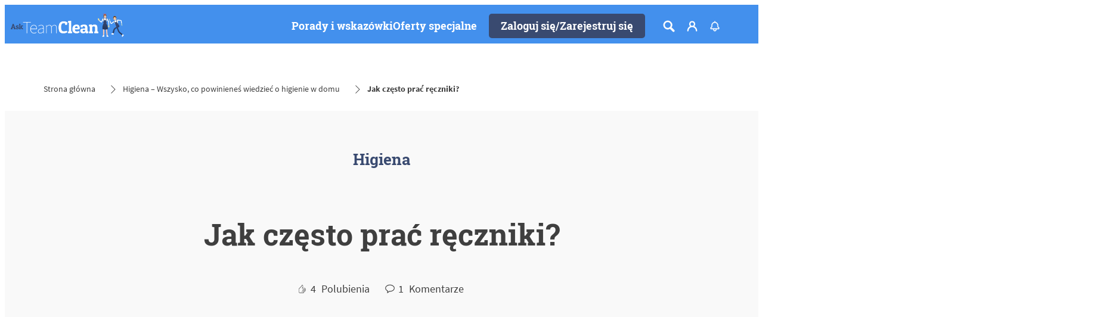

--- FILE ---
content_type: text/html;charset=utf-8
request_url: https://www.askteamclean.com/pl/pl/higiena/jak-czesto-prac-reczniki.html
body_size: 57276
content:


<!DOCTYPE HTML>
<html lang="pl-PL" dir="ltr">

<head>
    
    <script defer="defer" type="text/javascript" src="/.rum/@adobe/helix-rum-js@%5E2/dist/rum-standalone.js"></script>
<link href="https://dm.henkel-dam.com" rel="preconnect"/>
    <script>
        performance.mark('HTML head start');
    </script>
    <meta charset="UTF-8"/>
    
<link rel="icon" sizes="16x16" href="https://dm.henkel-dam.com/is/image/henkel/favicon_auv?fmt=png-alpha&qlt=90&wid=16"/>
<link rel="apple-touch-icon" href="https://dm.henkel-dam.com/is/image/henkel/favicon11?fmt=png-alpha&qlt=90&wid=128"/>
<link rel="apple-touch-icon" sizes="128x128" href="https://dm.henkel-dam.com/is/image/henkel/favicon11?fmt=png-alpha&qlt=90&wid=128"/>
<link rel="apple-touch-icon" sizes="196x196" href="https://dm.henkel-dam.com/is/image/henkel/favicon22?fmt=png-alpha&qlt=90&wid=196"/>
    <meta name="template" content="content-page"/>
    <meta name="viewport" content="width=device-width, initial-scale=1"/>
    
    
    

    
    

    

    
    
    <link rel="canonical" href="https://www.askteamclean.com/pl/pl/higiena/jak-czesto-prac-reczniki.html"/>
    

    <script type="application/ld+json" id="page-seo-jsonLD">
        [{"description":"","url":"","parentOrganization":{"@type":"Organization","name":"Henkel"},"contactPoint":{"telephone":"","@type":"ContactPoint","contactType":""},"brand":{"@type":"Organization"},"sameAs":[""],"@context":"https://schema.org","@type":"Organization"},{"mainEntity":{"answerCount":"1","@type":"Question","name":"How often should you wash your towels? ","text":"Wilgoć panująca w łazience sprzyja rozwojowi bakterii na ręcznikach. Z drugiej strony wycieramy przecież nimi umytą skórę... Z tego powodu wiele osób zadaje sobie pytanie – właściwie jak często trzeba prać ręczniki? Po każdym użyciu? Tylko wtedy, kiedy wydają się brudne? Żadna z tych odpowiedzi nie jest prawidłowa! Na szczęście masz nas – z artykułu dowiesz się, jak często należy prać ręczniki i dlaczego warto robić to regularnie, oraz poznasz wskazówki i porady, które pomogą Ci skutecznie zadbać o utrzymanie higieny ręczników – także między praniami.","acceptedAnswer":{"@type":"Answer","text":"Polecam ten żel sensitive, jest delikatny dla skory  i delikatnie pachnie","url":"https://www.askteamclean.com/pl/pl/higiena/jak-czesto-prac-reczniki.html#21582","upvoteCount":0},"upvoteCount":4,"suggestedAnswer":[]},"speakable":{"xpath":["/html/head/title","/html/head/meta[@name='description']/@content"],"@type":"SpeakableSpecification"},"@context":"https://schema.org","@type":"QAPage"}]
    </script>
    

    
    

	



    
    
    

<script>
  window.raqnCIAM = window.raqnCIAM || {};
  window.raqnCIAM.isEnabled = false;
  window.raqnCIAM.isInit = window.raqnCIAM.isInit || false;
</script>






<script>
  window.heliuxGigyaService = window.heliuxGigyaService || {};
  window.heliuxGigyaService.isEnabled = true;
  window.heliuxGigyaService.isInit = window.heliuxGigyaService.isInit || false;
</script>






    
    



  


    
    <title id="pageTitle">Jak często prać ręczniki?  | Ask Team Clean</title>
    <meta id="pageKeywords" name="keywords" content="Higiena"/>
    <meta id="pageDescription" name="description" content="Sprawdź, jak często należy prać ręczniki, by utrzymać higienę, ale i dbać o ekologię."/>

    




    
    
    
    
    
    
        <script type="text/javascript">(self.heliuxModules=self.heliuxModules||[]).push([[3076],{22453:()=>{!function(){"use strict";const e=e=>"connection"in navigator?e.indexOf(navigator.connection.effectiveType)>=0?"slow":"fast":"unknown",n=e=>null!==sessionStorage.getItem(e),o=e=>{try{return n(e)?JSON.parse(sessionStorage.getItem(e)):{}}catch(e){return 0}},t={settings:{lowRAM:4,lowCPU:4,slowConnectionTypes:["slow-2g","2g","3g"]},sessionStorageKey:"progressiveUserSettings"};window.progUX=s=>{const r={...t,...s},{sessionStorageKey:i}=r,c=o(i),a=n(i)?(n=>{const{slowConnectionTypes:o}=n;return{connectionSpeed:e(o)}})(r.settings):(n=>{const{lowRAM:o,lowCPU:t,slowConnectionTypes:s}=n;return{memoryLevel:(e=>{if(!("deviceMemory"in navigator))return"unknown";const n=navigator.deviceMemory;return n===e?"mid":n>e?"high":"low"})(o),cpuLevel:(e=>{if(!("hardwareConcurrency"in navigator))return"unknown";const n=navigator.hardwareConcurrency;return n===e?"mid":n>e?"high":"low"})(t),connectionSpeed:e(s),saveData:"connection"in navigator?navigator.connection.saveData:0,reducedMotion:window.matchMedia("(prefers-reduced-motion: reduce)").matches,doNotTrack:(()=>{const e="doNotTrack"in navigator,n="1"===navigator.doNotTrack;return e&&n})()}})(r.settings);((e,n)=>{((e,n)=>{try{sessionStorage.setItem(n,JSON.stringify(e))}catch(e){}})(e,n),function(e){const n=o(e),t=document.getElementsByTagName("html")[0];Object.entries(n).forEach(e=>{const[n,o]=e,s=`${n}-${o}`;t.classList.add(s)})}(n)})(Object.assign(c,a),i)}}()},26766:(e,n,o)=>{o(22453),window.progUX()}},e=>{e(e.s=26766)}]);</script>

    

    


    


    
    
    



    

    

    <script type="text/plain" class="optanon-category-C0004" src="//assets.adobedtm.com/6f3e7fc3f999/b14b40137c43/launch-3587dfc110bb.min.js" async>
    </script>

    


    
    
        
    

    
    
    
    


<template class="adobeanalytics__base" data-components="AdobeAnalytics" data-components-params-AdobeAnalytics='{ "damDomains": "[dm.henkel-dam.com,datasheets.tdx.henkel.com]" ,
               "cookieCategoryIdsForTracking": "C0004",
               "itemsToTrackConfigs": {
                    "pageViewOnInitAnalyticsConfig": {
                         "trackingProperties": {&#34;_henkel&#34;:{&#34;page&#34;:{&#34;country&#34;:&#34;PL&#34;,&#34;businessUnit&#34;:&#34;&#34;,&#34;subGroup&#34;:&#34;&#34;,&#34;publishDate&#34;:&#34;2024-04-08&#34;,&#34;language&#34;:&#34;pl&#34;,&#34;category&#34;:&#34;Article&#34;,&#34;group&#34;:&#34;&#34;}},&#34;web&#34;:{&#34;webPageDetails&#34;:{&#34;isErrorPage&#34;:false,&#34;name&#34;:&#34;how-often-should-you-wash-your-towels&#34;,&#34;isHomePage&#34;:false}},&#34;environment&#34;:{&#34;type&#34;:&#34;prod&#34;}},
                         "trackingParams": {
                              "includeIdentityEmailAddressHash": false,
                              "includeIdentifierTrackingInformation": false
                         }
                    }
               },
               "userConditionalBehavior": {}
          }'>
</template>


    
	    
    
        <script src="/etc.clientlibs/heliux/clientlibs/commons/tracking.lc-0032e0513cdc7711f4fa8c59bd0b1568-lc.min.js" defer type="text/javascript"></script>
<script src="/etc.clientlibs/heliux/clientlibs/publish/components/tracking/adobeanalytics/v1/adobeanalytics.lc-bf176617e81c45b9b9e8be94935c6d5d-lc.min.js" defer type="text/javascript"></script>

    

	    
	    
    
    







    

    <script type="text/plain" class="optanon-category-C0004">
        (function (w, d, s, l, i) {
            w[l] = w[l] || [];
            w[l].push(
                {'gtm.start': new Date().getTime(), event: 'gtm.js'});
            var f = d.getElementsByTagName(s)[0],
                j = d.createElement(s), dl = l != 'dataLayer' ? '&l=' + l : '';
            j.async = true;
            j.src =
                'https://www.googletagmanager.com/gtm.js?id=' + i + dl + '';
            f.parentNode.insertBefore(j, f);
        })(window, document, 'script', 'dataLayer', 'GTM\u002D53JR86');
    </script>

    
    
    
    
    
        
    

    
    
    
    

    
    <template class="googleanalytics__base" data-components='GoogleAnalytics' data-components-params-GoogleAnalytics='{"cookieCategoryIdsForTracking": "C0004", "itemsToTrackConfigs": { "pageMetaOnInitAnalyticsConfig": { "trackingProperties": {&#34;page_category&#34;:&#34;Article&#34;,&#34;page_group&#34;:&#34;&#34;,&#34;page_subgroup&#34;:&#34;&#34;,&#34;website_brand&#34;:&#34;Ask Team Clean&#34;,&#34;environment&#34;:&#34;prod&#34;,&#34;language&#34;:&#34;pl&#34;,&#34;country&#34;:&#34;PL&#34;,&#34;page_bu&#34;:&#34;&#34;,&#34;page_url&#34;:&#34;https://www.askteamclean.com/pl/pl/higiena/jak-czesto-prac-reczniki.html&#34;} } }}'>
    </template>

    
    
	    
    
        <script src="/etc.clientlibs/heliux/clientlibs/publish/components/tracking/googleanalytics/v1/googleanalytics.lc-0dd3587e8168fc60f865e0e96af0f05c-lc.min.js" defer type="text/javascript"></script>

    

	    
	    
    
    

 




    
    <meta property="og:image" content="https://dm.henkel-dam.com/is/image/henkel/ATC2021_174_how-often-should-you-wash-your-towels_6x6"/>
<meta property="og:type" content="website"/>
<meta property="og:image:alt" content="Kobieta trzymająca cztery czyste ręczniki w kolorach szarym i białym"/>
<meta property="twitter:title" content="How often should you wash your towels? "/>
<meta property="twitter:card" content="website"/>
<meta property="twitter:image:alt" content="Kobieta trzymająca cztery czyste ręczniki w kolorach szarym i białym"/>
<meta property="twitter:description" content="Sprawdź, jak często należy prać ręczniki, by utrzymać higienę, ale i dbać o ekologię."/>
<meta property="og:title" content="How often should you wash your towels? "/>
<meta property="og:url" content="https://www.askteamclean.com/pl/pl/higiena/jak-czesto-prac-reczniki.html"/>
<meta property="og:description" content="Sprawdź, jak często należy prać ręczniki, by utrzymać higienę, ale i dbać o ekologię."/>
<meta property="twitter:image" content="https://dm.henkel-dam.com/is/image/henkel/ATC2021_174_how-often-should-you-wash-your-towels_6x6"/>

    



  <style>
    body,raqn-theme {
  --global-color-default-main-color:#3f3f3f;
  --global-color-default-accent2:#ffffff;
  --global-color-default-accent1:#394a70;
  --global-color-default-accent1-hover:#2371e2;
  --global-color-default-accent1-disabled:#efefef;
  --global-color-default-accent2-text:#394a70;
  --global-color-default-alt-color:#707070;
  --global-color-default-accent1-hover-text:#ffffff;
  --global-color-default-success-color:#69b20c;
  --global-color-default-accent2-disabled:#ffffff;
  --global-color-default-accent2-hover:#ffffff;
  --global-color-default-background:#ffffff;
  --global-color-default-accent2-disabled-text:#b9b9b9;
  --global-color-default-accent1-text:#ffffff;
  --global-color-default-error-color:#b1283c;
  --global-color-default-accent1-disabled-text:#b9b9b9;
  --global-color-default-accent2-hover-text:#2371e2;
  --global-color-primary-main-color:#3f3f3f;
  --global-color-primary-accent2:#efefef;
  --global-color-primary-accent1:#394a70;
  --global-color-primary-accent1-hover:#2371e2;
  --global-color-primary-accent1-disabled:#b9b9b9;
  --global-color-primary-accent2-text:#394a70;
  --global-color-primary-alt-color:#707070;
  --global-color-primary-accent1-hover-text:#efefef;
  --global-color-primary-success-color:#69b20c;
  --global-color-primary-accent2-disabled:#efefef;
  --global-color-primary-accent2-hover:#efefef;
  --global-color-primary-background:#f9f9f9;
  --global-color-primary-accent2-disabled-text:#aaaaaa;
  --global-color-primary-accent1-text:#ffffff;
  --global-color-primary-error-color:#b1283c;
  --global-color-primary-accent1-disabled-text:#efefef;
  --global-color-primary-accent2-hover-text:#2371e2;
  --global-color-secondary-main-color:#ffffff;
  --global-color-secondary-accent2:#3f3f3f;
  --global-color-secondary-accent1:#394a70;
  --global-color-secondary-accent1-hover:#2371e2;
  --global-color-secondary-accent1-disabled:#69affc;
  --global-color-secondary-accent2-text:#ffffff;
  --global-color-secondary-alt-color:#bcbcbc;
  --global-color-secondary-accent1-hover-text:#ffffff;
  --global-color-secondary-success-color:#89d329;
  --global-color-secondary-accent2-disabled:#4390ed;
  --global-color-secondary-accent2-hover:#4390ed;
  --global-color-secondary-background:#4390ed;
  --global-color-secondary-accent2-disabled-text:#aaaaaa;
  --global-color-secondary-accent1-text:#ffffff;
  --global-color-secondary-error-color:#b52c40;
  --global-color-secondary-accent1-disabled-text:#4390ed;
  --global-color-secondary-accent2-hover-text:#ffffff;
  --global-layout-header-height-mobile:65px;
  --global-layout-header-height-desktop:65px;
  --global-layout-default-grid-gutter:20px;
  --global-layout-default-row-gap:20px;
  --global-layout-default-row-gap-small:20px;
  --global-layout-default-grid-gutter-small:20px;
  --global-layout-default-margin:20px;
  --global-layout-default-grid-gutter-medium:20px;
  --global-layout-default-row-gap-medium:20px;
  --global-layout-big-margin:40px;
  --global-layout-small-margin:10px;
  --global-layout-negative-margin:-100px;
  --global-layout-content-max-width-xl:1240px;
  --global-layout-content-max-width-l:1259px;
  --global-layout-content-max-width-m:1023px;
  --global-layout-content-max-width-xxl:1240px;
  --global-fonts-body-custom-family-file-light:\2f content\2f dam\2fheliux\2flaundry\2f ecrm\2f fonts\2fsourcesanspro\2fSourceSansPro-Regular.woff2;
  --global-fonts-body-device-family:Helvetica Neue, Helvetica, Arial, sans-serif;
  --global-fonts-body-custom-family-file-italic:\2f content\2f dam\2fheliux\2flaundry\2f ecrm\2f fonts\2fsourcesanspro\2fSourceSansPro-Regular.woff2;
  --global-fonts-body-custom-family-file-regular:\2f content\2f dam\2fheliux\2flaundry\2f ecrm\2f fonts\2fsourcesanspro\2fSourceSansPro-Regular.woff2;
  --global-fonts-body-custom-family:body;
  --global-fonts-body-custom-family-file-bold:\2f content\2f dam\2fheliux\2flaundry\2f ecrm\2f fonts\2fsourcesanspro\2fSourceSansPro-Bold.woff2;
  --global-fonts-body-custom-family-file-normal:\2f content\2f dam\2fheliux\2flaundry\2f ecrm\2f fonts\2fsourcesanspro\2fSourceSansPro-Regular.woff2;
  --global-fonts-headings-custom-family-file-light:\2f content\2f dam\2fheliux\2flaundry\2f ecrm\2f fonts\2froboto-slab\2fRoboto-Slab-Bold.woff2;
  --global-fonts-headings-device-family:Helvetica, Arial, sans-serif;
  --global-fonts-headings-custom-family-file-italic:\2f content\2f dam\2fheliux\2flaundry\2f ecrm\2f fonts\2froboto-slab\2fRoboto-Slab-Bold.woff2;
  --global-fonts-headings-custom-family-file-regular:\2f content\2f dam\2fheliux\2flaundry\2f ecrm\2f fonts\2froboto-slab\2fRoboto-Slab-Bold.woff2;
  --global-fonts-headings-custom-family:headings;
  --global-fonts-headings-custom-family-file-bold:\2f content\2f dam\2fheliux\2flaundry\2f ecrm\2f fonts\2froboto-slab\2fRoboto-Slab-Bold.woff2;
  --global-fonts-headings-custom-family-file-normal:\2f content\2f dam\2fheliux\2flaundry\2f ecrm\2f fonts\2froboto-slab\2fRoboto-Slab-Bold.woff2;
  --global-fonts-navigation-custom-family-file-light:\2f content\2f dam\2fheliux\2flaundry\2f fonts\2froboto\2fRoboto-Light.woff2;
  --global-fonts-navigation-device-family:Helvetica Neue, Helvetica, Arial, sans-serif;
  --global-fonts-navigation-custom-family-file-italic:\2f content\2f dam\2fheliux\2flaundry\2f fonts\2froboto\2fRoboto-Italic.woff2;
  --global-fonts-navigation-custom-family-file-regular:\2f content\2f dam\2f dam\2f fonts\2fsource-sans-pro\2fsource-sans-pro-ui.woff;
  --global-fonts-navigation-custom-family:navigation;
  --global-fonts-navigation-custom-family-file-bold:\2f content\2f dam\2fheliux\2flaundry\2f fonts\2froboto\2fRoboto-Bold.woff2;
  --global-fonts-navigation-custom-family-file-normal:\2f content\2f dam\2fheliux\2flaundry\2f fonts\2froboto\2fRoboto-Regular.woff2;
  --global-type-heading1-font-size-tablet:50px;
  --global-type-heading1-font-size-desktop:50px;
  --global-type-heading1-font-weight:normal;
  --global-type-heading1-letter-spacing:0px;
  --global-type-heading1-font-size-mobile:30px;
  --global-type-heading1-font-size:50px;
  --global-type-heading1-line-height:1.2em;
  --global-type-heading1-font-family:headings, Helvetica, Arial, sans-serif;
  --global-type-heading2-font-size-tablet:24px;
  --global-type-heading2-font-size-desktop:30px;
  --global-type-heading2-font-weight:normal;
  --global-type-heading2-letter-spacing:0px;
  --global-type-heading2-font-size-mobile:24px;
  --global-type-heading2-font-size:40px;
  --global-type-heading2-line-height:1.2em;
  --global-type-heading2-font-family:headings, Helvetica, Arial, sans-serif;
  --global-type-heading3-font-size-tablet:26px;
  --global-type-heading3-font-size-desktop:26px;
  --global-type-heading3-font-weight:normal;
  --global-type-heading3-letter-spacing:0px;
  --global-type-heading3-font-size-mobile:26px;
  --global-type-heading3-font-size:30px;
  --global-type-heading3-line-height:1.2em;
  --global-type-heading3-font-family:headings, Helvetica, Arial, sans-serif;
  --global-type-heading4-font-size-tablet:21px;
  --global-type-heading4-font-size-desktop:21px;
  --global-type-heading4-font-weight:normal;
  --global-type-heading4-letter-spacing:0px;
  --global-type-heading4-font-size-mobile:21px;
  --global-type-heading4-font-size:25px;
  --global-type-heading4-line-height:1.2em;
  --global-type-heading4-font-family:headings, Helvetica, Arial, sans-serif;
  --global-type-heading5-font-size-tablet:18px;
  --global-type-heading5-font-size-desktop:18px;
  --global-type-heading5-font-weight:normal;
  --global-type-heading5-letter-spacing:0px;
  --global-type-heading5-font-size-mobile:18px;
  --global-type-heading5-font-size:19px;
  --global-type-heading5-line-height:1.2em;
  --global-type-heading5-font-family:headings, Helvetica, Arial, sans-serif;
  --global-type-heading6-font-size-tablet:16px;
  --global-type-heading6-font-size-desktop:16px;
  --global-type-heading6-font-weight:normal;
  --global-type-heading6-letter-spacing:0px;
  --global-type-heading6-font-size-mobile:16px;
  --global-type-heading6-font-size:16px;
  --global-type-heading6-line-height:1.2em;
  --global-type-heading6-font-family:headings, Helvetica, Arial, sans-serif;
  --global-type-heading7-font-size-tablet:32px;
  --global-type-heading7-font-size-desktop:40px;
  --global-type-heading7-font-weight:normal;
  --global-type-heading7-letter-spacing:0px;
  --global-type-heading7-font-size-mobile:32px;
  --global-type-heading7-line-height:1.2em;
  --global-type-heading7-font-family:headings, Helvetica, Arial, sans-serif;
  --global-type-linklist-font-size-tablet:16px;
  --global-type-linklist-font-size-desktop:16px;
  --global-type-linklist-font-weight:normal;
  --global-type-linklist-letter-spacing:0px;
  --global-type-linklist-font-size-mobile:16px;
  --global-type-linklist-font-size:17px;
  --global-type-linklist-line-height:2.5em;
  --global-type-linklist-font-family:headings, Helvetica, Arial, sans-serif;
  --global-type-body-font-size-tablet:18px;
  --global-type-body-font-size-desktop:18px;
  --global-type-body-font-weight:normal;
  --global-type-body-letter-spacing:0px;
  --global-type-body-font-size-mobile:18px;
  --global-type-body-line-height:1.2em;
  --global-type-body-font-family:body, Helvetica Neue, Helvetica, Arial, sans-serif;
  --global-type-cta-font-size-tablet:18px;
  --global-type-cta-font-size-desktop:18px;
  --global-type-cta-font-weight:normal;
  --global-type-cta-letter-spacing:0px;
  --global-type-cta-font-size-mobile:18px;
  --global-type-cta-font-size:19px;
  --global-type-cta-line-height:1.2em;
  --global-type-cta-font-family:headings, Helvetica, Arial, sans-serif;
  --global-type-caption-font-size-tablet:16px;
  --global-type-caption-font-size-desktop:16px;
  --global-type-caption-font-weight:normal;
  --global-type-caption-letter-spacing:0px;
  --global-type-caption-font-size-mobile:16px;
  --global-type-caption-line-height:1.2em;
  --global-type-caption-font-family:headings, Helvetica, Arial, sans-serif;
  --global-type-navigation-font-size-tablet:18px;
  --global-type-navigation-font-size-desktop:18px;
  --global-type-navigation-font-weight:normal;
  --global-type-navigation-letter-spacing:0px;
  --global-type-navigation-font-size-mobile:18px;
  --global-type-navigation-font-size:18px;
  --global-type-navigation-line-height:1.33em;
  --global-type-navigation-font-family:headings, Helvetica, Arial, sans-serif;
  --global-type-navigationLevel2-font-size-tablet:16px;
  --global-type-navigationLevel2-font-size-desktop:16px;
  --global-type-navigationLevel2-font-weight:bold;
  --global-type-navigationLevel2-letter-spacing:0px;
  --global-type-navigationLevel2-font-size-mobile:16px;
  --global-type-navigationLevel2-line-height:1.33em;
  --global-type-navigationLevel2-font-family:headings, Helvetica, Arial, sans-serif;
  --global-type-navigationLevel3-font-size-tablet:16px;
  --global-type-navigationLevel3-font-size-desktop:16px;
  --global-type-navigationLevel3-font-weight:normal;
  --global-type-navigationLevel3-letter-spacing:0px;
  --global-type-navigationLevel3-font-size-mobile:16px;
  --global-type-navigationLevel3-line-height:1.33em;
  --global-type-navigationLevel3-font-family:body, Helvetica Neue, Helvetica, Arial, sans-serif;
  --global-type-meta-font-size-tablet:16px;
  --global-type-meta-font-size-desktop:16px;
  --global-type-meta-font-weight:normal;
  --global-type-meta-letter-spacing:0px;
  --global-type-meta-font-size-mobile:16px;
  --global-type-meta-line-height:1.29em;
  --global-type-meta-font-family:headings, Helvetica, Arial, sans-serif;
  --global-type-bulletedList-list-style-type:circle;
}
@font-face {
  font-family: body;
  font-style: normal;
  font-weight: 400;
  font-display: swap;
  src: url('/content/dam/heliux/laundry/ecrm/fonts/sourcesanspro/SourceSansPro-Regular.woff2') format('woff2');
}
@font-face {
  font-family: body;
  font-style: normal;
  font-weight: 700;
  font-display: swap;
  src: url('/content/dam/heliux/laundry/ecrm/fonts/sourcesanspro/SourceSansPro-Bold.woff2') format('woff2');
}
@font-face {
  font-family: headings;
  font-style: normal;
  font-weight: 400;
  font-display: swap;
  src: url('/content/dam/heliux/laundry/ecrm/fonts/roboto-slab/Roboto-Slab-Bold.woff2') format('woff2');
}
@font-face {
  font-family: navigation;
  font-style: normal;
  font-weight: 400;
  font-display: swap;
  src: url('/content/dam/heliux/laundry/fonts/roboto/Roboto-Regular.woff2') format('woff2');
}
@font-face {
  font-family: navigation;
  font-style: italic;
  font-weight: 400;
  font-display: swap;
  src: url('/content/dam/heliux/laundry/fonts/roboto/Roboto-Italic.woff2') format('woff2');
}
@font-face {
  font-family: navigation;
  font-style: normal;
  font-weight: 700;
  font-display: swap;
  src: url('/content/dam/heliux/laundry/fonts/roboto/Roboto-Bold.woff2') format('woff2');
}
@font-face {
  font-family: navigation;
  font-style: normal;
  font-weight: 100;
  font-display: swap;
  src: url('/content/dam/heliux/laundry/fonts/roboto/Roboto-Light.woff2') format('woff2');
}

  </style>

  <style>
    
  </style>



    
        <link rel="stylesheet" href="/etc.clientlibs/heliux/clientlibs/publish/atomic/accessibility.lc-18b7fe24be78d93bdf103340ec4fe909-lc.min.css" type="text/css"><link rel="stylesheet" href="/etc.clientlibs/heliux/clientlibs/publish/atomic/type.lc-d5ce0f8248e74b180cadc9136af2a0a7-lc.min.css" type="text/css"><link rel="stylesheet" href="/etc.clientlibs/heliux/clientlibs/publish/atomic/visibility.lc-63edd126d4ed625bf19567343ff9cfeb-lc.min.css" type="text/css"><link rel="stylesheet" href="/etc.clientlibs/heliux/clientlibs/publish/atomic/grid.lc-3ba4a949d708821248b18cad4c653e30-lc.min.css" type="text/css"><link rel="stylesheet" href="/etc.clientlibs/heliux/clientlibs/publish/atomic/color.lc-e1b6d460eff90572bb4e6d274b965849-lc.min.css" type="text/css"><link rel="stylesheet" href="/etc.clientlibs/heliux/clientlibs/publish/components/content/animations/v1/animations.lc-d41d8cd98f00b204e9800998ecf8427e-lc.min.css" type="text/css"><link rel="stylesheet" href="/etc.clientlibs/heliux/clientlibs/publish.lc-7b423f798eb36cc2c4e206b6e9533558-lc.min.css" type="text/css">
    




    
        <link rel="stylesheet" href="/etc.clientlibs/heliux/clientlibs/publish/print.lc-d1697c04ed784abf1679ab80b69be408-lc.min.css" type="text/css" media="print">
    



















<style>
    heliux-inlinesection {
        display: flex;
    }

    heliux-banner {
        display: none;
    }
</style>


  <script data-components="GoogleOneTap" data-components-params-googleonetap='{
            "googleClientId": "174167203450-03emcj5ppgr6nu66jv6pllubkb010vh5.apps.googleusercontent.com"
          }' src="https://accounts.google.com/gsi/client" async defer></script>
  
    
        <script src="/etc.clientlibs/heliux/clientlibs/commons/treeshaking.lc-f472aace6ff3204f65c2d8d5e729ac03-lc.min.js" defer type="text/javascript"></script>
<script src="/etc.clientlibs/heliux/clientlibs/commons/vendors.lc-1824e2ed8a086bdbf840dde2e6bae859-lc.min.js" defer type="text/javascript"></script>
<script src="/etc.clientlibs/heliux/clientlibs/commons/commons.lc-d41d8cd98f00b204e9800998ecf8427e-lc.min.js" defer type="text/javascript"></script>
<script src="/etc.clientlibs/heliux/clientlibs/publish/components/content/gigya.lc-1776f7ce23b0fc93a94fdcd9bf6991ec-lc.min.js" defer type="text/javascript"></script>
<script src="/etc.clientlibs/heliux/clientlibs/publish/components/content/integration/google/onetap/v1/onetap.lc-062f34fe65d2a29db05ceff6778bda3b-lc.min.js" defer type="text/javascript"></script>

    


    
    
    

    

    
    
    

    
    
    
    <link rel="alternate" hreflang="de-AT" href="https://www.askteamclean.com/at/de/hygiene/handtuecher-wie-oft-waschen.html"/>
<link rel="alternate" hreflang="pl-PL" href="https://www.askteamclean.com/pl/pl/higiena/jak-czesto-prac-reczniki.html"/>
<link rel="alternate" hreflang="de-DE" href="https://www.frag-team-clean.de/hygiene/handtuecher-wie-oft-waschen.html"/>

    
    <script>
        performance.mark('HTML head end');
    </script>
</head>




<body class="page basicpage page-type-articlesWithComments" data-adobe-tracking-configs="{&#34;textArticleLinkAnalyticsConfig&#34;:{&#34;isActive&#34;:true}}" data-client-country="US">



<script>
    performance.mark('HTML body start');
</script>


    
    
    
    



    
<div class="cookiebanner">


    
    
        
    

    
    
    
    




    <div class="scriptinjector__base" data-components="ScriptInjector" data-components-params-scriptinjector='{
             "src": "https://cdn.cookielaw.org/scripttemplates/otSDKStub.js",
             "name": "onetrust",
             "postLoadCallback": "",
             "attributes": {"data-domain-script":"2e531802-c4ab-440a-84f6-bdff16bd9df6","charset":"UTF-8","data-language":"","data-document-language":"true"}
         }'>
    </div>


    <script type="text/javascript">
        var oneTrustBlockedStyles=document.createElement('style');
        oneTrustBlockedStyles.setAttribute('type','text/css');
        document.head.appendChild(oneTrustBlockedStyles);

        function OptanonWrapper() {
            window.dataLayer?.push({event:'OneTrustGroupsUpdated'});

            // When 'OneTrustGroupsUpdated' is called for the first time, 'window.OneTrust' is not initialised yet.
            // Therefor, we are calling another custom RAQN `RAQNOneTrustGroupsUpdated` event, to trigger some actions
            // on OneTrust changed callback
            window.dispatchEvent(new Event('RAQNOneTrustGroupsUpdated'));

            var activeGroups=OptanonActiveGroups.split(',').filter(function(n){return n;});
            oneTrustBlockedStyles.innerHTML=activeGroups.map(function(x){return activeGroups.map(function(y){return '.cookie-blocked-'+(x==y?x:x+"-"+y);}).join(',');}).join(',')+'{display:none}';
            document.body.setAttribute('data-wp-page-cookie',activeGroups.length>1?activeGroups.join(','):'not-accepted');
        }
    </script>



    
	    
    
        <script src="/etc.clientlibs/heliux/clientlibs/publish/components/content/scriptinjector/v1/scriptinjector.lc-ed358bd73e01a150f6b2d6d6a4439efd-lc.min.js" defer type="text/javascript"></script>

    

	    
	    
    
    
</div>
<div class="root responsivegrid">


<div class="aem-Grid aem-Grid--12 aem-Grid--default--12 ">
    
    <div class="experiencefragment aem-GridColumn aem-GridColumn--default--12"><div id="experiencefragment-4825bb645c" class="cmp-experiencefragment cmp-experiencefragment--header"><div class="xfpage page basicpage"><div class="xf-content-height">
 


<div class="aem-Grid aem-Grid--12 aem-Grid--default--12 ">
    
    <heliux-header class="header secondary aem-GridColumn aem-GridColumn--default--12">


    
    
        <link rel="stylesheet" href="/etc.clientlibs/heliux/clientlibs/publish/components/structure/header/v1/header.lc-b945c4caedc8fbacf3b99b18050fe11f-lc.min.css" type="text/css">
    

    
    
    
    



<style class="customizations__css">@media all{.header .header1632471330568 .header__logo{--header-logo-min-width:200px;}}@media (max-width: 767px){.header .header1632471330568 .header__logo{min-width:100px;}}@media (min-width: 1024px){.header .header1632471330568 .login__flyout{min-width:260px;}}</style>


    
    
        <link rel="stylesheet" href="/etc.clientlibs/heliux/clientlibs/publish/components/structure/header/v1/header/mobile/layout1.lc-5de891b4a585a590354bd1f4d817d0f7-lc.min.css" type="text/css">
    

    
    
    
    



    
    
        <link rel="stylesheet" href="/etc.clientlibs/heliux/clientlibs/publish/components/structure/header/v1/header/tablet/layout2.lc-e0b9de9bd74fc8360240d31758de8ecf-lc.min.css" type="text/css">
    

    
    
    
    



    
    
        <link rel="stylesheet" href="/etc.clientlibs/heliux/clientlibs/publish/components/structure/header/v1/header/desktop/layout1.lc-dd683ce6317f39c0e94cbcf56108329b-lc.min.css" type="text/css">
    

    
    
    
    





    
    
    
        <link rel="stylesheet" href="/etc.clientlibs/heliux/clientlibs/publish/components/structure/header/v1/header/sticky.lc-1d7caaf5ab535e416a978a4940169b55-lc.min.css" type="text/css">
    

    
    
    
    



<a class="header__skipContent" href="#maincontent" target="_self">Skip to Content</a>







<div class="header__wrapper">
<header class="header__base container-max header__base--isSticky header__base--isStickyAtTop header1632471330568" data-components="StickyHeader" data-components-params-StickyHeader="{&#34;stickyDirection&#34;:&#34;UP&#34;,&#34;mode&#34;:&#34;DesktopAndMobile&#34;}">
    <div class="header__container">
        <div class="header__logo">




    
    
    <heliux-image class="image margin-block-start-small margin-inline-start-small margin-inline-end-none margin-block-end-small">





    
    
        <link rel="stylesheet" href="/etc.clientlibs/heliux/clientlibs/publish/components/content/image/v1/image.lc-d19996582cb5011fc8d035d9d2129ebc-lc.min.css" type="text/css">
    

    
    
    
    







    <div id="image-3eefd6b279" class="image__base image1643355597695   image--hfit,1  " data-adobe-tracking-configs="{&#34;imageAnalyticsConfig&#34;:{&#34;isActive&#34;:true,&#34;trackingProperties&#34;:{&#34;_henkel&#34;:{&#34;component&#34;:{&#34;internalPromoLink&#34;:&#34;undefined-undefined-undefined-undefined&#34;}}}}}" data-components-params-image="{&#34;src&#34;:&#34;https://dm.henkel-dam.com/is/image/henkel/ATC_logo_navigation_221x45px_white_characters&#34;,&#34;servletParams&#34;:{&#34;fmt&#34;:&#34;webp-alpha&#34;,&#34;qlt&#34;:&#34;90&#34;,&#34;fit&#34;:&#34;hfit,1&#34;,&#34;align&#34;:&#34;&#34;},&#34;mobileSource&#34;:&#34;https://dm.henkel-dam.com/is/image/henkel/atc-uk-logo_mobile&#34;,&#34;renditions&#34;:[&#34;180&#34;,&#34;360&#34;,&#34;720&#34;,&#34;1024&#34;,&#34;1600&#34;,&#34;2560&#34;,&#34;3360&#34;],&#34;dimensions&#34;:{&#34;mobileHeight&#34;:&#34;125&#34;,&#34;width&#34;:&#34;221&#34;,&#34;mobileWidth&#34;:&#34;400&#34;,&#34;height&#34;:&#34;45&#34;},&#34;lazyEnabled&#34;:false}" data-components="Image">

        <a class="image__link" href="/pl/pl.html" target="_self">
            
    
        
        <style type="text/css">
         #ratioimage-3eefd6b279 {
          --image-w: 221;
          --image-h: 45;
          --image-mw: 400;
          --image-mh: 125;
          --image-mobile-w: var(--image-mw, var(--image-w));
          --image-mobile-h: var(--image-mh, var(--image-h));
         }
        </style>
    

            
                
                    <div id="ratioimage-3eefd6b279" class="image--withRatio">
                        <picture class="image__imgPreview  ">
                            

                            

                            
                            

                            
                            
                            
                                <source media="(max-width: 767px)" srcset="https://dm.henkel-dam.com/is/image/henkel/atc-uk-logo_mobile?wid=180&amp;fmt=webp-alpha&amp;qlt=90&amp;fit=hfit%2C1 180w, https://dm.henkel-dam.com/is/image/henkel/atc-uk-logo_mobile?wid=360&amp;fmt=webp-alpha&amp;qlt=90&amp;fit=hfit%2C1 360w, https://dm.henkel-dam.com/is/image/henkel/atc-uk-logo_mobile?wid=720&amp;fmt=webp-alpha&amp;qlt=90&amp;fit=hfit%2C1 720w, https://dm.henkel-dam.com/is/image/henkel/atc-uk-logo_mobile?wid=1024&amp;fmt=webp-alpha&amp;qlt=90&amp;fit=hfit%2C1 1024w, https://dm.henkel-dam.com/is/image/henkel/atc-uk-logo_mobile?wid=1600&amp;fmt=webp-alpha&amp;qlt=90&amp;fit=hfit%2C1 1600w, https://dm.henkel-dam.com/is/image/henkel/atc-uk-logo_mobile?wid=2560&amp;fmt=webp-alpha&amp;qlt=90&amp;fit=hfit%2C1 2560w, https://dm.henkel-dam.com/is/image/henkel/atc-uk-logo_mobile?wid=3360&amp;fmt=webp-alpha&amp;qlt=90&amp;fit=hfit%2C1 3360w" width="400" height="125" sizes="100vw"/>

                                

                                <source media="(min-width: 768px)" srcset="https://dm.henkel-dam.com/is/image/henkel/ATC_logo_navigation_221x45px_white_characters?wid=180&amp;fmt=webp-alpha&amp;qlt=90&amp;fit=hfit%2C1 180w, https://dm.henkel-dam.com/is/image/henkel/ATC_logo_navigation_221x45px_white_characters?wid=360&amp;fmt=webp-alpha&amp;qlt=90&amp;fit=hfit%2C1 360w, https://dm.henkel-dam.com/is/image/henkel/ATC_logo_navigation_221x45px_white_characters?wid=720&amp;fmt=webp-alpha&amp;qlt=90&amp;fit=hfit%2C1 720w, https://dm.henkel-dam.com/is/image/henkel/ATC_logo_navigation_221x45px_white_characters?wid=1024&amp;fmt=webp-alpha&amp;qlt=90&amp;fit=hfit%2C1 1024w, https://dm.henkel-dam.com/is/image/henkel/ATC_logo_navigation_221x45px_white_characters?wid=1600&amp;fmt=webp-alpha&amp;qlt=90&amp;fit=hfit%2C1 1600w, https://dm.henkel-dam.com/is/image/henkel/ATC_logo_navigation_221x45px_white_characters?wid=2560&amp;fmt=webp-alpha&amp;qlt=90&amp;fit=hfit%2C1 2560w, https://dm.henkel-dam.com/is/image/henkel/ATC_logo_navigation_221x45px_white_characters?wid=3360&amp;fmt=webp-alpha&amp;qlt=90&amp;fit=hfit%2C1 3360w" width="221" height="45" sizes="50vw"/>
                            


                            
                            <img elementtiming="image-3eefd6b279" alt="logo" class="image__img" width="221" height="45" src="[data-uri]"/>
                        </picture>

                        
                        
                    </div>
                    
                    
                    <meta itemprop="contentUrl" src="https://dm.henkel-dam.com/is/image/henkel/ATC_logo_navigation_221x45px_white_characters" content="https://dm.henkel-dam.com/is/image/henkel/ATC_logo_navigation_221x45px_white_characters"/>
                
                
  

            
            
  

        </a>
    </div>



    


    
	    
    
        <script src="/etc.clientlibs/heliux/clientlibs/publish/components/content/image/v1/image.lc-88fb5750a3cd60f86ba3dccb2aaa0e80-lc.min.js" defer type="text/javascript"></script>

    

	    
	    
    
    

</heliux-image>


</div>

        <div class="header__navigationWrapper">
            
    <div class="header__navigationContainer">
        <div class="header__navigation icon--medium" id="header__navigation">
            
            
            <heliux-nav-adjustable class="adjustablenavigation">




<style class="customizations__css">@media (min-width: 1024px){.adjustablenavigation .megamenuoption heliux-desktopnav .navigation__item--level-0:nth-child(2) .navigation__flyout{background-color:#4290ed;--navigation-text-color:white;--navigation-text-link:white;}}@media all{.adjustablenavigation .megamenuoption heliux-desktopnav .navigation__flyout{background-color:White;--navigation-text-color:var(--scope-color-accent2);--navigation-text-link:var(--scope-color-accent2);}}@media all{.adjustablenavigation .megamenuoption heliux-mobilenav .navigation__item-link--level-1{margin:0;border-bottom:1px solid rgba(0,0,0,0.15);;}}@media all{.adjustablenavigation .megamenuoption heliux-mobilenav .navigation__group{order:1;margin-top:0;}}@media all{.adjustablenavigation .megamenuoption heliux-mobilenav .header__metaNav{order:2;}}@media all{.adjustablenavigation .megamenuoption heliux-desktopnav .navigation__item--level-2{border-bottom:1px solid rgba(0,0,0,0.15);margin-right:90px;}}@media all{.adjustablenavigation .megamenuoption heliux-desktopnav .navigation__item-link--level-0 .navigation__icon{display:flex;transform:rotate(90deg);margin-left:5px;}}@media all{.adjustablenavigation .megamenuoption heliux-desktopnav .navigation__flyout{box-shadow:0 0 5px 0 rgb(88 88 88 / 22%) !important;}}@media all{.adjustablenavigation .megamenuoption heliux-desktopnav .navigation__item--level-2{border-bottom:1px solid rgba(0,0,0,0.15);}}@media all{.adjustablenavigation .megamenuoption heliux-desktopnav .navigation__group--level-0{flex-wrap:nowrap;}}@media all{.adjustablenavigation .megamenuoption heliux-mobilenav .navigation__nav{align-content:start;}}@media all{.adjustablenavigation .megamenuoption heliux-mobilenav .navigation__group{grid-row:3;padding-block-end:0;}}</style>


    
    
        <link rel="stylesheet" href="/etc.clientlibs/heliux/clientlibs/publish/components/content/modal/v1/modal.lc-e0a2b5375dc05aafc35fff350f588c62-lc.min.css" type="text/css"><link rel="stylesheet" href="/etc.clientlibs/heliux/clientlibs/publish/components/content/icon/v1/icon.lc-a41baae390b37a3dd87f20fe5f5649c4-lc.min.css" type="text/css"><link rel="stylesheet" href="/etc.clientlibs/heliux/clientlibs/publish/components/structure/navigation/v1/navigation.lc-7320253366f83abadce8a63644fee92d-lc.min.css" type="text/css"><link rel="stylesheet" href="/etc.clientlibs/heliux/clientlibs/publish/components/structure/adjustablenavigation/v1/adjustablenavigation.lc-22ab0cfdd69b01f969dd17cc0e009ec3-lc.min.css" type="text/css">
    

    
    
    
    







<heliux-navigation data-components="Navigation" data-components-params-Visibility='{
                       &quot;hideParent&quot;: false,
                       &quot;target&quot;: {
                        &quot;mobile&quot;:&quot;.navigation__group--level-0&quot;
                       }
                   }' data-components-params-Navigation='{
                    "mobileExperienceFragment": ""
                   }' class="megamenuoption">
    
  <button class="navigation__toogle" aria-expanded="false">
    <span class="a11y-visually-hidden">Mobile navigation</span>
    <span class="navigation__toogle-open">
      
  
  <heliux-icon class="icon__menu"><svg viewBox="0 0 24 24"><use xlink:href="#iconSprite_menu"/></svg></heliux-icon>

    </span>
    <span class="navigation__toogle-close">
      
  
  <heliux-icon class="icon__close"><svg viewBox="0 0 40 40"><use xlink:href="#iconSprite_close"/></svg></heliux-icon>

    </span>
  </button>

    
  <span class="navigation__returnIcon" hidden aria-hidden="true">
      

<heliux-icon class="icon__return"><svg viewBox="0 0 24 24"><use xlink:href="#iconSprite_return"/></svg></heliux-icon>

  </span>

    <div class="navigation__content navigation--adjustable">
        <nav id="adjustablenavigation-318e8eb96c" class=" navigation__nav navigation__nav--expandable" tabindex="-1" role="navigation" itemscope itemtype="https://schema.org/SiteNavigationElement">
            
            <ul class=" navigation__group navigation__group--level-0">

                
                <li class="navigation__item navigation__item--level-0 navigation__item--has-children">
                    <div class="navigation__item-content">
                        
                        <button class="navigation__item-link
                                navigation__item-link--level-0 navigation__item-link--button navigation__submenu-trigger
                                open" data-level="0" aria-label="Porady i wskazówki " aria-expanded="false" aria-haspopup="true">
                            <span class="navigation__item-text navigation__item-text--lines">
                                
                                <span class="navigation__item-text-line navigation__item-text-line--1">Porady i wskazówki</span>
                                
                            </span>
                            <span class="navigation__icon navigation__icon--right">
                                
  
  <heliux-icon class="icon__chevronRight"><svg viewBox="0 0 24 24"><use xlink:href="#iconSprite_chevron-right"/></svg></heliux-icon>

                            </span>
                            <span class="navigation__icon navigation__icon--expand">
                                
  
  <heliux-icon class="icon__openExpand"><svg viewBox="0 0 24 24"><use xlink:href="#iconSprite_open-expand"/></svg></heliux-icon>

                            </span>
                            <span class="navigation__icon navigation__icon--collapse">
                                
  
  <heliux-icon class="icon__closeCollapse"><svg viewBox="0 0 24 24"><use xlink:href="#iconSprite_close-collapse"/></svg></heliux-icon>

                            </span>
                        </button>
                        
                    </div>
                    <div class="navigation__group navigation__group--level-1 navigation__group--flyout open">
                        <section class="columncontrol container responsivegrid default container-max">

<style class="customizations__css">@media (max-width: 767px){.columncontrol .columncontrol1637919626747 heliux-grid .columncontrol__wrapper{background:var(--global-color-secondary-background);}}@media (min-width: 768px) and (max-width: 1023px){.columncontrol .columncontrol1637919626747 heliux-grid .columncontrol__wrapper{background:var(--global-color-secondary-background);}}</style>


    
    
        <link rel="stylesheet" href="/etc.clientlibs/heliux/clientlibs/publish/components/content/columncontrol/v1/columncontrol.lc-70c43250398f663fddac7e8001aa8fbf-lc.min.css" type="text/css">
    

    
    
    
    

<style type="text/css">
  #columncontrol-86a1c818f3 {
    --scope-grid-template-columns:minmax(0,4fr) minmax(0,3fr) minmax(0,3fr) minmax(0,3fr) ;
    --scope-grid-template-columns-mobile:minmax(0,1fr) ;
  }
</style>


    
    
    <style type="text/css">
      #columncontrol-86a1c818f3 {
          --scope-grid-area: 1 / 13
      }
    </style>


    
    
    <style type="text/css">
      #columncontrol-86a1c818f3 {
          --scope-grid-area-mobile: 1 / 11
      }
    </style>


<div class="heliux-grid__wrapper columncontrol1637919626747" id="columncontrol-86a1c818f3">
  <heliux-grid class="product__columncontrol">
    
      <div class="columncontrol__wrapper  ">
        
          
            
            
              <heliux-image class="image">

<style class="customizations__css">@media (max-width: 479px){.image .image1632688439196 .image__img{display:none;}}@media (max-width: 767px){.image .image1632688439196 .image__img{display:none;}}@media (min-width: 768px) and (max-width: 1023px){.image .image1632688439196 .image__img{display:none;}}</style>









    <div id="image-6cb246349e" class="image__base image1632688439196 image--no-mobile-img  image--hfit,1 image--initializing " data-components-params-image="{&#34;src&#34;:&#34;https://dm.henkel-dam.com/is/image/henkel/ATC_Navigation&#34;,&#34;servletParams&#34;:{&#34;fmt&#34;:&#34;webp-alpha&#34;,&#34;qlt&#34;:&#34;90&#34;,&#34;fit&#34;:&#34;hfit,1&#34;,&#34;align&#34;:&#34;&#34;},&#34;mobileSource&#34;:&#34;&#34;,&#34;renditions&#34;:[&#34;180&#34;,&#34;360&#34;,&#34;720&#34;,&#34;1024&#34;,&#34;1600&#34;,&#34;2560&#34;,&#34;3360&#34;],&#34;dimensions&#34;:{&#34;width&#34;:&#34;400&#34;,&#34;height&#34;:&#34;225&#34;},&#34;lazyEnabled&#34;:true}" data-components="Image">

        
            
    
        
        <style type="text/css">
         #ratioimage-6cb246349e {
          --image-w: 400;
          --image-h: 225;
          --image-mw: var(--image-m-w);
          --image-mh: var(--image-m-h);
          --image-mobile-w: var(--image-mw, var(--image-w));
          --image-mobile-h: var(--image-mh, var(--image-h));
         }
        </style>
    

            
                
                    <div id="ratioimage-6cb246349e" class="image--withRatio">
                        <picture class="image__imgPreview  image__imgPreview--lazy">
                            

                            

                            
                            
                                
                            

                            
                            
                            


                            <img elementtiming="image-6cb246349e" role="presentation" alt="" class="image__img" width="400" height="225" src="[data-uri]" loading="lazy"/>
                            
                        </picture>

                        
                        
                    </div>
                    
                    
                    <meta itemprop="contentUrl" src="https://dm.henkel-dam.com/is/image/henkel/ATC_Navigation" content="https://dm.henkel-dam.com/is/image/henkel/ATC_Navigation"/>
                
                
  

            
            
  

        
    </div>



    


</heliux-image>

            
          
        
      </div>
    
      <div class="columncontrol__wrapper  ">
        
          
            
            
              <heliux-nav-linklist class="navigationlinklist linklist">





<style class="customizations__css">@media (max-width: 479px){.navigationlinklist .navigationlinklist1635511327853 .navigation__item-text-icon{display:none;}}@media (min-width: 768px) and (max-width: 1023px){.navigationlinklist .navigationlinklist1635511327853 .navigation__item-text-icon{display:none;}}@media (max-width: 767px){.navigationlinklist .navigationlinklist1635511327853 .navigation__item-text-icon{display:none;}}</style>


    
    
        <link rel="stylesheet" href="/etc.clientlibs/heliux/clientlibs/publish/components/content/accordion/v1/accordion.lc-bd27b3fe705b912ffa4b53de3b694eae-lc.min.css" type="text/css"><link rel="stylesheet" href="/etc.clientlibs/heliux/clientlibs/publish/components/content/linklist/v1/linklist.lc-71c4cd0a756f762424956a1220100401-lc.min.css" type="text/css"><link rel="stylesheet" href="/etc.clientlibs/heliux/clientlibs/publish/components/structure/adjustablenavigation/v1/adjustablenavigation/navigationlinklist.lc-adc3c3ed9d01c7283ddbac83683293c8-lc.min.css" type="text/css">
    

    
    
    
    




    
    <ul class="navigation__group navigation__group--level-1-adjustable navigation__group--link-icon-before navigationlinklist1635511327853">
        <li class="navigation__item navigation__item--level-1-adjustable navigation__item--has-children">

            <div class="navigation__item-content">
                <button data-image-id="image-bc63dfbb-456c-3be9-ba6f-16a095f2261e" class="navigation__item-staticLink navigation__item-link navigation__item-link--level-1 navigation__item-link--button navigation__submenu-trigger" data-level="1" aria-label="Pranie i Sprzątanie" aria-expanded="false" aria-haspopup="true">
                    
                    <span class="navigation__item-text">
                            <span class="navigation__item-text-line navigation__item-text-line--1">Pranie i Sprzątanie</span>
                            <span class="navigation__item-text-icon">
                             <heliux-icon><svg viewBox="0 0 400 400"><use xlink:href="#iconSprite_icon_navi_laundry"/></svg></heliux-icon>
                            </span>
                    </span>
                    <span class="navigation__icon navigation__icon--expand">
                        
  
  <heliux-icon class="icon__openExpand"><svg viewBox="0 0 24 24"><use xlink:href="#iconSprite_open-expand"/></svg></heliux-icon>

                    </span>
                    <span class="navigation__icon navigation__icon--collapse">
                        
  
  <heliux-icon class="icon__closeCollapse"><svg viewBox="0 0 24 24"><use xlink:href="#iconSprite_close-collapse"/></svg></heliux-icon>

                    </span>
                </button>
                
            </div>

            <ul class="navigation__group navigation__group--level-2">
                <li class="navigation__item navigation__item--level-2">
                    <div class="navigation__item-content">
                        <a class="navigation__item-staticLink navigation__item-link navigation__item-link--level-2" data-image-id="image-d8716b3a-dc12-3bf9-add3-52851aad0437" itemprop="url" href="/pl/pl/pranie.html" target="_self">
                            
                            <span class="navigation__item-text">
                                <span class="navigation__item-text-line navigation__item-text-line--1" itemprop="name">Pranie</span>
                                
                            </span>
                        </a>
                    </div>
                </li>
<li class="navigation__item navigation__item--level-2">
                    <div class="navigation__item-content">
                        <a class="navigation__item-staticLink navigation__item-link navigation__item-link--level-2" data-image-id="image-18b7ba56-3b81-3d4b-8f7d-14af924db7c4" itemprop="url" href="/pl/pl/sprzatanie.html" target="_self">
                            
                            <span class="navigation__item-text">
                                <span class="navigation__item-text-line navigation__item-text-line--1" itemprop="name">Sprzątanie</span>
                                
                            </span>
                        </a>
                    </div>
                </li>
<li class="navigation__item navigation__item--level-2">
                    <div class="navigation__item-content">
                        <a class="navigation__item-staticLink navigation__item-link navigation__item-link--level-2" data-image-id="image-ff5031dc-4015-390e-938b-f0c43b1ba589" itemprop="url" href="/pl/pl/higiena.html" target="_self">
                            
                            <span class="navigation__item-text">
                                <span class="navigation__item-text-line navigation__item-text-line--1" itemprop="name">Higiena</span>
                                
                            </span>
                        </a>
                    </div>
                </li>

            </ul>
        </li>
    </ul>



    



    
	    
    
        <script src="/etc.clientlibs/heliux/clientlibs/publish/components/content/accordion/v1/accordion.lc-23fdf6b0f3094486207a2e4726bc367f-lc.min.js" defer type="text/javascript"></script>
<script src="/etc.clientlibs/heliux/clientlibs/publish/components/content/modal/v1/modal.lc-b861c396a97cad5b12e5cd9c4fd9486a-lc.min.js" defer type="text/javascript"></script>
<script src="/etc.clientlibs/heliux/clientlibs/publish/components/content/calltoaction/v1/calltoaction/modalcontrol.lc-9db47443aac09178e97ac4a548423e51-lc.min.js" defer type="text/javascript"></script>
<script src="/etc.clientlibs/heliux/clientlibs/publish/components/content/calltoaction/v1/calltoaction/setactivelink.lc-bc32a641f076dca706eb3c66e8f17bdf-lc.min.js" defer type="text/javascript"></script>
<script src="/etc.clientlibs/heliux/clientlibs/publish/components/content/linklist/v1/linklist.lc-2b30547966c3feffd78abf33f6d2ccdc-lc.min.js" defer type="text/javascript"></script>
<script src="/etc.clientlibs/heliux/clientlibs/publish/components/content/user/visibilityconditionalbehavior/v1/visibilityconditionalbehavior.lc-6086fcafdfa8d4c3852c1e5b42e071e7-lc.min.js" defer type="text/javascript"></script>
<script src="/etc.clientlibs/heliux/clientlibs/publish/components/structure/navigation/v1/navigation.lc-acf5bdb30d7d4660bc065923a43756d1-lc.min.js" defer type="text/javascript"></script>

    

	    
	    
    
    

</heliux-nav-linklist>

            
          
        
      </div>
    
      <div class="columncontrol__wrapper  ">
        
          
            
            
              <heliux-nav-linklist class="navigationlinklist linklist">











    
    <ul class="navigation__group navigation__group--level-1-adjustable navigation__group--link-icon-before navigationlinklist1635511327853">
        <li class="navigation__item navigation__item--level-1-adjustable navigation__item--has-children">

            <div class="navigation__item-content">
                <button data-image-id="image-590f5c8e-5246-3f66-a189-618a46cca24f" class="navigation__item-staticLink navigation__item-link navigation__item-link--level-1 navigation__item-link--button navigation__submenu-trigger" data-level="1" aria-label="Inspiracje" aria-expanded="false" aria-haspopup="true">
                    
                    <span class="navigation__item-text">
                            <span class="navigation__item-text-line navigation__item-text-line--1">Inspiracje</span>
                            <span class="navigation__item-text-icon">
                             <heliux-icon><svg viewBox="0 0 400 400"><use xlink:href="#iconSprite_icon_navi_inspiration"/></svg></heliux-icon>
                            </span>
                    </span>
                    <span class="navigation__icon navigation__icon--expand">
                        
  
  <heliux-icon class="icon__openExpand"><svg viewBox="0 0 24 24"><use xlink:href="#iconSprite_open-expand"/></svg></heliux-icon>

                    </span>
                    <span class="navigation__icon navigation__icon--collapse">
                        
  
  <heliux-icon class="icon__closeCollapse"><svg viewBox="0 0 24 24"><use xlink:href="#iconSprite_close-collapse"/></svg></heliux-icon>

                    </span>
                </button>
                
            </div>

            <ul class="navigation__group navigation__group--level-2">
                <li class="navigation__item navigation__item--level-2">
                    <div class="navigation__item-content">
                        <a class="navigation__item-staticLink navigation__item-link navigation__item-link--level-2" data-image-id="image-b97168a7-cbac-3cc3-aff9-1eac34d64d79" itemprop="url" href="/pl/pl/organizacja.html" target="_self">
                            
                            <span class="navigation__item-text">
                                <span class="navigation__item-text-line navigation__item-text-line--1" itemprop="name">Organizacja</span>
                                
                            </span>
                        </a>
                    </div>
                </li>
<li class="navigation__item navigation__item--level-2">
                    <div class="navigation__item-content">
                        <a class="navigation__item-staticLink navigation__item-link navigation__item-link--level-2" data-image-id="image-adcb97b2-cfa3-3927-91d2-26babcacf337" itemprop="url" href="/pl/pl/diy.html" target="_self">
                            
                            <span class="navigation__item-text">
                                <span class="navigation__item-text-line navigation__item-text-line--1" itemprop="name">DIY</span>
                                
                            </span>
                        </a>
                    </div>
                </li>
<li class="navigation__item navigation__item--level-2">
                    <div class="navigation__item-content">
                        <a class="navigation__item-staticLink navigation__item-link navigation__item-link--level-2" data-image-id="image-b12768b4-1a1e-3ab7-acc9-450feb3126e3" itemprop="url" href="/pl/pl/exclusive/porada-tygodnia.html" target="_self">
                            
                            <span class="navigation__item-text">
                                <span class="navigation__item-text-line navigation__item-text-line--1" itemprop="name">Porada tygodnia</span>
                                
                            </span>
                        </a>
                    </div>
                </li>
<li class="navigation__item navigation__item--level-2">
                    <div class="navigation__item-content">
                        <a class="navigation__item-staticLink navigation__item-link navigation__item-link--level-2" data-image-id="image-87757f75-502f-32c0-b76c-0ba78f4ea08b" itemprop="url" href="/pl/pl/exclusive/cleanfluencers.html" target="_self">
                            
                            <span class="navigation__item-text">
                                <span class="navigation__item-text-line navigation__item-text-line--1" itemprop="name">#cleanfluencers</span>
                                
                            </span>
                        </a>
                    </div>
                </li>

            </ul>
        </li>
    </ul>



    



</heliux-nav-linklist>

            
          
        
      </div>
    
      <div class="columncontrol__wrapper  ">
        
          
            
            
              <heliux-nav-linklist class="navigationlinklist linklist">











    
    <ul class="navigation__group navigation__group--level-1-adjustable navigation__group--link-icon-before navigationlinklist1635511327853">
        <li class="navigation__item navigation__item--level-1-adjustable navigation__item--has-children">

            <div class="navigation__item-content">
                <button data-image-id="image-4c623004-44ba-351f-ba1e-ec3cd4d4926a" class="navigation__item-staticLink navigation__item-link navigation__item-link--level-1 navigation__item-link--button navigation__submenu-trigger" data-level="1" aria-label="Zrównoważony rozwój" aria-expanded="false" aria-haspopup="true">
                    
                    <span class="navigation__item-text">
                            <span class="navigation__item-text-line navigation__item-text-line--1">Zrównoważony rozwój</span>
                            <span class="navigation__item-text-icon">
                             <heliux-icon><svg viewBox="0 0 40 40"><use xlink:href="#iconSprite_icon_navi_sustainability"/></svg></heliux-icon>
                            </span>
                    </span>
                    <span class="navigation__icon navigation__icon--expand">
                        
  
  <heliux-icon class="icon__openExpand"><svg viewBox="0 0 24 24"><use xlink:href="#iconSprite_open-expand"/></svg></heliux-icon>

                    </span>
                    <span class="navigation__icon navigation__icon--collapse">
                        
  
  <heliux-icon class="icon__closeCollapse"><svg viewBox="0 0 24 24"><use xlink:href="#iconSprite_close-collapse"/></svg></heliux-icon>

                    </span>
                </button>
                
            </div>

            <ul class="navigation__group navigation__group--level-2">
                <li class="navigation__item navigation__item--level-2">
                    <div class="navigation__item-content">
                        <a class="navigation__item-staticLink navigation__item-link navigation__item-link--level-2" data-image-id="image-2ae21e63-fe1b-3877-a374-923252dd5102" itemprop="url" href="/pl/pl/przyjazne-srodowisku.html" target="_self">
                            
                            <span class="navigation__item-text">
                                <span class="navigation__item-text-line navigation__item-text-line--1" itemprop="name">Przyjazne środowisku</span>
                                
                            </span>
                        </a>
                    </div>
                </li>
<li class="navigation__item navigation__item--level-2">
                    <div class="navigation__item-content">
                        <a class="navigation__item-staticLink navigation__item-link navigation__item-link--level-2" data-image-id="image-e3ec3039-cdd9-333b-a454-ad2f640bea07" itemprop="url" href="/pl/pl/recykling-upcykling.html" target="_self">
                            
                            <span class="navigation__item-text">
                                <span class="navigation__item-text-line navigation__item-text-line--1" itemprop="name">Recykling &amp; Upcykling</span>
                                
                            </span>
                        </a>
                    </div>
                </li>

            </ul>
        </li>
    </ul>



    



</heliux-nav-linklist>

            
          
        
      </div>
    
    
    

  </heliux-grid>
</div>


    
	    
    
        
    

	    
	    
    
    

</section>

                    </div>
                </li>
<li class="navigation__item navigation__item--level-0 navigation__item--has-children">
                    <div class="navigation__item-content">
                        
                        <button class="navigation__item-link
                                navigation__item-link--level-0 navigation__item-link--button navigation__submenu-trigger
                                open" data-level="0" aria-label="Oferty specjalne " aria-expanded="false" aria-haspopup="true">
                            <span class="navigation__item-text navigation__item-text--lines">
                                
                                <span class="navigation__item-text-line navigation__item-text-line--1">Oferty specjalne</span>
                                
                            </span>
                            <span class="navigation__icon navigation__icon--right">
                                
  
  <heliux-icon class="icon__chevronRight"><svg viewBox="0 0 24 24"><use xlink:href="#iconSprite_chevron-right"/></svg></heliux-icon>

                            </span>
                            <span class="navigation__icon navigation__icon--expand">
                                
  
  <heliux-icon class="icon__openExpand"><svg viewBox="0 0 24 24"><use xlink:href="#iconSprite_open-expand"/></svg></heliux-icon>

                            </span>
                            <span class="navigation__icon navigation__icon--collapse">
                                
  
  <heliux-icon class="icon__closeCollapse"><svg viewBox="0 0 24 24"><use xlink:href="#iconSprite_close-collapse"/></svg></heliux-icon>

                            </span>
                        </button>
                        
                    </div>
                    <div class="navigation__group navigation__group--level-1 navigation__group--flyout open">
                        <section class="columncontrol container responsivegrid container-free">




<style type="text/css">
  #columncontrol-3d5bb9f3a7 {
    --scope-grid-template-columns:minmax(0,2fr) minmax(0,2fr) minmax(0,2fr) minmax(0,1fr) ;
    --scope-grid-template-columns-mobile:minmax(0,1fr) ;
  }
</style>


    
    
    <style type="text/css">
      #columncontrol-3d5bb9f3a7 {
          --scope-grid-area: 1 / 13
      }
    </style>


    
    
    <style type="text/css">
      #columncontrol-3d5bb9f3a7 {
          --scope-grid-area-mobile: 1 / 11
      }
    </style>


<div class="heliux-grid__wrapper customizations__columncontrol" id="columncontrol-3d5bb9f3a7">
  <heliux-grid class="product__columncontrol">
    
      <div class="columncontrol__wrapper  ">
        
          
            
            
              <heliux-image class="image">











    <div id="image-c8a27287ff" class="image__base image1632688439196 image--no-mobile-img  image--hfit,1 image--initializing " data-adobe-tracking-configs="{&#34;imageAnalyticsConfig&#34;:{&#34;isActive&#34;:true,&#34;trackingProperties&#34;:{&#34;_henkel&#34;:{&#34;component&#34;:{&#34;internalPromoLink&#34;:&#34;undefined-undefined-undefined-undefined&#34;}}}}}" data-components-params-image="{&#34;src&#34;:&#34;https://dm.henkel-dam.com/is/image/henkel/image_benefits_poland-v2&#34;,&#34;servletParams&#34;:{&#34;fmt&#34;:&#34;webp-alpha&#34;,&#34;qlt&#34;:&#34;90&#34;,&#34;fit&#34;:&#34;hfit,1&#34;,&#34;align&#34;:&#34;&#34;},&#34;mobileSource&#34;:&#34;&#34;,&#34;renditions&#34;:[&#34;180&#34;,&#34;360&#34;,&#34;720&#34;,&#34;1024&#34;,&#34;1600&#34;,&#34;2560&#34;,&#34;3360&#34;],&#34;dimensions&#34;:{&#34;width&#34;:&#34;400&#34;,&#34;height&#34;:&#34;258&#34;},&#34;lazyEnabled&#34;:true}" data-components="Image">

        <a class="image__link" href="/pl/pl/members.html" target="_self">
            
    
        
        <style type="text/css">
         #ratioimage-c8a27287ff {
          --image-w: 400;
          --image-h: 258;
          --image-mw: var(--image-m-w);
          --image-mh: var(--image-m-h);
          --image-mobile-w: var(--image-mw, var(--image-w));
          --image-mobile-h: var(--image-mh, var(--image-h));
         }
        </style>
    

            
                
                    <div id="ratioimage-c8a27287ff" class="image--withRatio">
                        <picture class="image__imgPreview  image__imgPreview--lazy">
                            

                            

                            
                            
                                
                            

                            
                            
                            


                            <img elementtiming="image-c8a27287ff" role="presentation" alt="" class="image__img" width="400" height="258" src="[data-uri]" loading="lazy"/>
                            
                        </picture>

                        
                        
                    </div>
                    
                    
                    <meta itemprop="contentUrl" src="https://dm.henkel-dam.com/is/image/henkel/image_benefits_poland-v2" content="https://dm.henkel-dam.com/is/image/henkel/image_benefits_poland-v2"/>
                
                
  

            
            
  

        </a>
    </div>



    


</heliux-image>

            
          
        
      </div>
    
      <div class="columncontrol__wrapper  columncontrol__wrapper--fit">
        
          <div class="columncontrol__fit
            columncontrol__fit--crop
            false
            columncontrol__fit--align-top">
            
            
              <heliux-nav-linklist class="navigationlinklist linklist">











    
    <ul class="navigation__group navigation__group--level-1-adjustable navigation__group--link-icon-before navigationlinklist1635511327853">
        <li class="navigation__item navigation__item--level-1-adjustable navigation__item--has-children">

            <div class="navigation__item-content">
                <button data-image-id="image-9837385c-7bd7-3c9e-bc4d-7bdc6a49945f" class="navigation__item-staticLink navigation__item-link navigation__item-link--level-1 navigation__item-link--button navigation__submenu-trigger" data-level="1" aria-label="Dla zarejestrowanych" aria-expanded="false" aria-haspopup="true">
                    
                    <span class="navigation__item-text">
                            <span class="navigation__item-text-line navigation__item-text-line--1">Dla zarejestrowanych</span>
                            
                    </span>
                    <span class="navigation__icon navigation__icon--expand">
                        
  
  <heliux-icon class="icon__openExpand"><svg viewBox="0 0 24 24"><use xlink:href="#iconSprite_open-expand"/></svg></heliux-icon>

                    </span>
                    <span class="navigation__icon navigation__icon--collapse">
                        
  
  <heliux-icon class="icon__closeCollapse"><svg viewBox="0 0 24 24"><use xlink:href="#iconSprite_close-collapse"/></svg></heliux-icon>

                    </span>
                </button>
                
            </div>

            <ul class="navigation__group navigation__group--level-2">
                <li class="navigation__item navigation__item--level-2" data-components-params-VisibilityConditionalBehavior="{&#34;andOperator&#34;:false,&#34;triggers&#34;:[{&#34;conditionType&#34;:&#34;equals&#34;,&#34;propName&#34;:&#34;logged&#34;,&#34;value&#34;:&#34;true&#34;,&#34;redirectToLastURL&#34;:false,&#34;redirectUrl&#34;:&#34;https://scanner.askteamclean.com/pl&#34;}]}" data-components="VisibilityConditionalBehavior">
                    <div class="navigation__item-content">
                        <a class="navigation__item-staticLink navigation__item-link navigation__item-link--level-2" data-image-id="image-bd463bd3-8c56-365a-a87c-33b710d0c396" itemprop="url" href="/pl/pl/exclusive/skaner-metek.html" target="_self">
                            
                            <span class="navigation__item-text">
                                <span class="navigation__item-text-line navigation__item-text-line--1" itemprop="name">Skaner Metek</span>
                                <span class="navigation__item-text-icon">
                                    <heliux-icon><svg viewBox="0 0 25 25"><use xlink:href="#iconSprite_blue_icon_navi_wls"/></svg></heliux-icon>
                                </span>
                            </span>
                        </a>
                    </div>
                </li>
<li class="navigation__item navigation__item--level-2" data-components-params-VisibilityConditionalBehavior="{&#34;andOperator&#34;:false,&#34;triggers&#34;:[{&#34;conditionType&#34;:&#34;equals&#34;,&#34;propName&#34;:&#34;logged&#34;,&#34;value&#34;:&#34;true&#34;,&#34;redirectToLastURL&#34;:true,&#34;redirectUrl&#34;:&#34;https://www.askteamclean.com/pl/pl/exclusive/persona-quiz.html&#34;}],&#34;doiError&#34;:[{&#34;paramName&#34;:null,&#34;errorCode&#34;:&#34;206002&#34;,&#34;redirect&#34;:&#34;https://www.askteamclean.com/pl/pl/profile/register.html&#34;}]}" data-components="VisibilityConditionalBehavior">
                    <div class="navigation__item-content">
                        <a class="navigation__item-staticLink navigation__item-link navigation__item-link--level-2" data-image-id="image-f1040bb4-adbf-3815-a102-b6b6acc5328a" itemprop="url" href="/pl/pl/exclusive/persona-quiz/zaloguj-sie.html" target="_self">
                            
                            <span class="navigation__item-text">
                                <span class="navigation__item-text-line navigation__item-text-line--1" itemprop="name">Persona Quiz</span>
                                <span class="navigation__item-text-icon">
                                    <heliux-icon><svg viewBox="0 0 25 25"><use xlink:href="#iconSprite_white_icon_quiz"/></svg></heliux-icon>
                                </span>
                            </span>
                        </a>
                    </div>
                </li>
<li class="navigation__item navigation__item--level-2">
                    <div class="navigation__item-content">
                        <a class="navigation__item-staticLink navigation__item-link navigation__item-link--level-2" data-image-id="image-929a9ba7-17f8-36b7-a96d-0dd4a65627dd" itemprop="url" href="/pl/pl/elearning-overview.html" target="_self">
                            
                            <span class="navigation__item-text">
                                <span class="navigation__item-text-line navigation__item-text-line--1" itemprop="name">eLearning: Zrównoważony rozwój</span>
                                <span class="navigation__item-text-icon">
                                    <heliux-icon><svg viewBox="0 0 25 25"><use xlink:href="#iconSprite_icon_navi_eLearning"/></svg></heliux-icon>
                                </span>
                            </span>
                        </a>
                    </div>
                </li>

            </ul>
        </li>
    </ul>



    



</heliux-nav-linklist>

            
          </div>
        
      </div>
    
      <div class="columncontrol__wrapper  columncontrol__wrapper--fit">
        
          <div class="columncontrol__fit
            columncontrol__fit--crop
            false
            columncontrol__fit--align-top">
            
            
              <heliux-nav-linklist class="navigationlinklist linklist">











    
    <ul class="navigation__group navigation__group--level-1-adjustable navigation__group--link-icon-before navigationlinklist1635511327853">
        <li class="navigation__item navigation__item--level-1-adjustable navigation__item--has-children">

            <div class="navigation__item-content">
                <button data-image-id="image-b2b92b92-5612-3489-8dd1-7af0181cf060" class="navigation__item-staticLink navigation__item-link navigation__item-link--level-1 navigation__item-link--button navigation__submenu-trigger" data-level="1" aria-label="Do pobrania" aria-expanded="false" aria-haspopup="true">
                    
                    <span class="navigation__item-text">
                            <span class="navigation__item-text-line navigation__item-text-line--1">Do pobrania</span>
                            
                    </span>
                    <span class="navigation__icon navigation__icon--expand">
                        
  
  <heliux-icon class="icon__openExpand"><svg viewBox="0 0 24 24"><use xlink:href="#iconSprite_open-expand"/></svg></heliux-icon>

                    </span>
                    <span class="navigation__icon navigation__icon--collapse">
                        
  
  <heliux-icon class="icon__closeCollapse"><svg viewBox="0 0 24 24"><use xlink:href="#iconSprite_close-collapse"/></svg></heliux-icon>

                    </span>
                </button>
                
            </div>

            <ul class="navigation__group navigation__group--level-2">
                <li class="navigation__item navigation__item--level-2">
                    <div class="navigation__item-content">
                        <a class="navigation__item-staticLink navigation__item-link navigation__item-link--level-2" data-image-id="image-00c4e4ed-1888-3107-9799-6c5f22b08f9c" itemprop="url" href="https://www.askteamclean.com/pl/pl/exclusive/ebook.html" target="_self">
                            
                            <span class="navigation__item-text">
                                <span class="navigation__item-text-line navigation__item-text-line--1" itemprop="name">E-book: Wszystko w porządku</span>
                                <span class="navigation__item-text-icon">
                                    <heliux-icon><svg viewBox="0 0 25 25"><use xlink:href="#iconSprite_white_icon_book"/></svg></heliux-icon>
                                </span>
                            </span>
                        </a>
                    </div>
                </li>
<li class="navigation__item navigation__item--level-2">
                    <div class="navigation__item-content">
                        <a class="navigation__item-staticLink navigation__item-link navigation__item-link--level-2" data-image-id="image-5beb34c2-4431-381d-8ce7-413ff080f779" itemprop="url" href="https://www.askteamclean.com/pl/pl/exclusive/e-book-o-roztoczach.html" target="_self">
                            
                            <span class="navigation__item-text">
                                <span class="navigation__item-text-line navigation__item-text-line--1" itemprop="name">E-book: Jak pozbyć się roztoczy?</span>
                                <span class="navigation__item-text-icon">
                                    <heliux-icon><svg viewBox="0 0 25 25"><use xlink:href="#iconSprite_white_icon_book"/></svg></heliux-icon>
                                </span>
                            </span>
                        </a>
                    </div>
                </li>

            </ul>
        </li>
    </ul>



    



</heliux-nav-linklist>

            
          </div>
        
      </div>
    
      <div class="columncontrol__wrapper  columncontrol__wrapper--fit">
        
          <div class="columncontrol__fit
            false
            columncontrol__fit--stretch
            columncontrol__fit--align-top">
            
            
          </div>
        
      </div>
    
    
    

  </heliux-grid>
</div>


</section>

                    </div>
                </li>

            </ul>
        </nav>
    </div>
</heliux-navigation>









    
	    
    
        
    

	    
	    
    
    

</heliux-nav-adjustable>

        </div>
        <div class="header__ctas" id="header-controls-cta">




    
    
    <heliux-section class="section container responsivegrid">


    
    
        <link rel="stylesheet" href="/etc.clientlibs/heliux/clientlibs/publish/components/content/section/v1/section.lc-f701bb6a17561f82be8384fba16efd3e-lc.min.css" type="text/css">
    

    
    
    
    







    
    

    
    <div class="gradient__background customizations__section" id="background_section-f5efa232a7"></div>




    
  
    
  
    <script type="text/javascript" src="https://cdns.gigya.com/js/gigya.js?apiKey=3_sJf-96gYvzLjzl16qWg0JCtz2lLUGDp7Gqt8Ls6Ki7_JwwzXTF6N8U_c9iu18Gh4&lang=pl" defer></script>
  

    
    
        
    

    <div style="display:none" data-components="GigyaService" data-components-params-gigyaservice='{
          "host": "https://cdns.gigya.com/js/gigya.js",
          "apikey": "3_sJf-96gYvzLjzl16qWg0JCtz2lLUGDp7Gqt8Ls6Ki7_JwwzXTF6N8U_c9iu18Gh4",
          "cookieName": "GIGYA_TOKEN",
          "loginPage": "https://www.askteamclean.com/pl/pl/profile/login.html",
          "isLoginPage": false,
          "skipLogoutRedirect": "false",
          "lang": "pl",
          "loginDefaulRedirect": "/pl/pl/profile/my-profile",
          "redirectOnUserDeletePath": "/pl/pl/profile/delete-profile",
          "tokenExchangeEndpoint": "https://token.askteamclean.com/api/GetBearerToken",
          "extraProfileFields": "username,city",
          "cacAllowedFields": {
            "getAccountInfo": [&#34;profile.firstName&#34;, &#34;profile.lastName&#34;, &#34;profile.username&#34;, &#34;profile.photoURL&#34;, &#34;id_token&#34;, &#34;UID&#34;, &#34;UIDSignature&#34;, &#34;data.SKP.newsletter&#34;, &#34;data.SKP.eShop.type&#34;, &#34;subscriptions.SKP.email.isSubscribed&#34;, &#34;subscriptions.email.isSubscribed&#34;, &#34;subscriptions.newsletter&#34;, &#34;regSource&#34;, &#34;profile.city&#34;, &#34;subscriptions.ATC.email.isSubscribed&#34;]
          },
          "screens": {&#34;loginScreenIds&#34;:[&#34;ATC-Login&#34;],&#34;registerScreenIds&#34;:[&#34;ATC-Registration&#34;],&#34;verificationSentScreenIds&#34;:[&#34;ATC-Verification-Pending&#34;],&#34;profileScreenIds&#34;:[&#34;ATC-Edit-Profile-My-Profile&#34;],&#34;forgotPassScreenIds&#34;:[&#34;ATC-Forgot-Password&#34;,&#34;ATC-Reset-Password&#34;],&#34;resetPassSuccessScreenIds&#34;:[&#34;ATC-Forgot-Password-Sent&#34;],&#34;liteUserSignupScreenIds&#34;:[],&#34;emailVerificationPage&#34;:&#34;https://www.askteamclean.com/pl/pl/profile/registration-completion.html&#34;},
          "consentsMapping": [{&#34;name&#34;: &#34;email&#34;, &#34;property&#34;: &#34;subscriptions.ATC.email.isSubscribed&#34;}]
        }'>
    </div>
  


    
    
        <script src="/etc.clientlibs/heliux/clientlibs/publish/components/content/user/sectionconditionalbehavior/v1/sectionconditionalbehavior.lc-541190ff61018ba6c096e55231fc916e-lc.min.js" defer type="text/javascript"></script>

    


    <div class="section__conditions" data-components="UserSectionConditionalBehavior" data-components-params-usersectionconditionalbehavior="{&#34;conditions&#34;:[{&#34;conditionType&#34;:&#34;equals&#34;,&#34;propName&#34;:&#34;logged&#34;,&#34;value&#34;:&#34;true&#34;,&#34;behavior&#34;:&#34;hide&#34;}],&#34;hideSectionFirst&#34;:false}">
        <script type="application/ld+json">
          {"isAccessibleForFree":false,"hasPart":[{"@type":"WebPageElement","isAccessibleForFree":false,"cssSelector":"#section-f5efa232a7"}],"@context":"https://schema.org","@id":"https://www.askteamclean.com/pl/pl/higiena/jak-czesto-prac-reczniki.html","@type":"WebPage"}
        </script>
    </div>




<div class="section__img
  customizations__section
  
  
  ">
    
</div>



    
    
    
    <style type="text/css">
      #section-f5efa232a7 {
          --scope-grid-area: 1 / 13
      }
    </style>



<div id="section-f5efa232a7" class="section__content content limited-container customizations__section  ">
    
    
    
    
    <heliux-calltoaction class="calltoaction button margin-inline-start-default margin-inline-end-small">

      
      
      
    
    
      <style class="customizations__css">@media all{.calltoaction .calltoaction1633632427195 .calltoaction__link{white-space:nowrap;border-radius:5px;}}</style>
      
      
    
    
        <link rel="stylesheet" href="/etc.clientlibs/heliux/clientlibs/publish/components/content/calltoaction/v1/calltoaction.lc-d72a779ed97ee40ea5f73ac31ffe0bed-lc.min.css" type="text/css">
    

    
    
    
    


      
      
      
      
      
    
    <div class="calltoaction__wrapper cta
            calltoaction1633632427195
            calltoaction__linkclick
            " id="wrapper-calltoaction-f8214f4a0f">
        
        <div class="calltoaction__background">
            <a id="calltoaction-f8214f4a0f" data-customizationclass="calltoaction1633632427195" class="calltoaction__link cta " href="/pl/pl/profile/login.html" data-adobe-tracking-configs="{&#34;linkClickAnalyticsConfig&#34;:{&#34;isActive&#34;:true,&#34;trackingProperties&#34;:{&#34;_henkel&#34;:{&#34;component&#34;:{&#34;name&#34;:&#34;call to action&#34;,&#34;internalPromoLink&#34;:&#34;undefined-undefined-undefined-undefined&#34;,&#34;componentInteraction&#34;:{&#34;value&#34;:1},&#34;displayText&#34;:&#34;Zaloguj się/Zarejestruj się&#34;,&#34;details&#34;:&#34;&#34;,&#34;href&#34;:&#34;/content/heliux/laundry/ecrm/pl/pl/account-pages/login.html&#34;}}}}}" data-components-params-calltoactionsetactivelink="{}" data-components-params-calltoactionmodalcontrol="{&#34;active&#34;:false,&#34;autoCloseDelay&#34;:5,&#34;visible&#34;:true,&#34;autoCloseEnabled&#34;:false,&#34;addToCart&#34;:false,&#34;modal&#34;:false,&#34;action&#34;:&#34;&#34;}" data-components="CallToActionModalControl,CallToActionSetActiveLink" target="_self">
                
                <span class="calltoaction__text calltoaction__text--initial">Zaloguj się/Zarejestruj się</span>
            </a>
            
        </div>
        

    </div>
    

      
    

      
    
	    
    
        <script src="/etc.clientlibs/heliux/clientlibs/publish/components/content/calltoaction/v1/calltoaction/dropdowncontrol.lc-2a884594d1e23b83a94b19dba0432e15-lc.min.js" defer type="text/javascript"></script>

    

	    
	    
    
    

    


</heliux-calltoaction>

    

</div>


    
	    
    
        
    

	    
	    
    
    

</heliux-section>


</div>
    </div>

            <div class="header__controls" id="header-controls">




    
    
    <div class="icon accent2 margin-inline-start-default margin-inline-end-default">
    

    
    
    
        
    

    
    
    
    


    
    

    

    <style>
		#icon-37d0914d4d {
			--icon-size-big:20px;
			--icon-size-medium:20px;
			--icon-size-small:20px;
		}
    </style>

    

    

    

    

    

    

    <div class="icon__wrapper icon__wrapper customizations__icon">
        <heliux-icon id="icon-37d0914d4d" class="icon__icon" data-components="CallToActionModalControl,CallToActionSetActiveLink" data-components-params-CallToActionModalControl='{"active":false,"autoCloseDelay":5,"visible":true,"autoCloseEnabled":false,"addToCart":false,"modal":false,"action":""}' data-customizationclass="customizations__icon" data-adobe-tracking-configs="{&#34;iconClickAnalyticsConfig&#34;:{&#34;isActive&#34;:true,&#34;trackingProperties&#34;:{&#34;_henkel&#34;:{&#34;component&#34;:{&#34;name&#34;:&#34;icon&#34;,&#34;internalPromoLink&#34;:&#34;undefined-undefined-undefined-undefined&#34;,&#34;componentInteraction&#34;:{&#34;value&#34;:1},&#34;displayText&#34;:&#34;&#34;,&#34;href&#34;:&#34;/content/heliux/laundry/ecrm/pl/pl/search.html&#34;}}}}}">
            <a href="/pl/pl/search-pages.html" class="icon__link  icon__link--interactive" target="_self">

                <span class="icon__svgWrap icon__svgWrap--initial icon__svgWrap--initial-only"><svg viewBox="0 0 40 40"><use xlink:href="#iconSprite_magnifying-glass-white"/></svg></span>
                

                
                
                
            </a>
            
        </heliux-icon>
    </div>


    
    

    
    
	    
    
        
    

	    
	    
    
    

</div>


    
    
    <heliux-login class="login">





    
    
        <link rel="stylesheet" href="/etc.clientlibs/heliux/clientlibs/publish/components/content/login/v1/login.lc-e49e5d3d3123452d3f967f2fa80d7589-lc.min.css" type="text/css">
    

    
    
    
    



    
  




<div class="login__wrapper login--loggedOut  login__wrapper--flyout customizations__login" id="login-c207ebe657" data-customizationclass="customizations__login" data-components="Login" data-components-params-login='{
       "loginPath": "",
       "logoutPath": "/content/experience-fragments/heliux/laundry/ecrm/pl/pl/templates/accounts/account-flyout---profile---logout",
       "labels": {
         "login": "",
         "logout": "",
         "logoutIsRich":false,
         "logoutNoProfileData": ""
       },
       "forceToUseProfileLoggedInIcon": false,
       "refresh": "false"
     }'>

    <div class="login__buttonContainer">
        

        
            <a class="login__button login__button--login cta" aria-label="Login" href="https://www.askteamclean.com/pl/pl/profile/login.html" target="_self">
                
  
  <heliux-icon><svg viewBox="0 0 40 40"><use xlink:href="#iconSprite_account"/></svg></heliux-icon>

                
            </a>

            

            
        
    </div>

    <div class="login__iconLoggedIn">
        
  
  <heliux-icon><svg viewBox="0 0 24 24"><use xlink:href="#iconSprite_profileloggedin"/></svg></heliux-icon>

    </div>

    <button class="login__button login__button--logout cta" aria-label="Logout"></button>

    <div class="login__flyoutContainer">
        <div class="login__flyout"></div>
    </div>
</div>


    
	    
    
        <script src="/etc.clientlibs/heliux/clientlibs/publish/components/content/login/v1/login.lc-d41d8cd98f00b204e9800998ecf8427e-lc.min.js" defer type="text/javascript"></script>
<script src="/etc.clientlibs/heliux/clientlibs/publish/components/content/gigya/logout/v1/logout.lc-312b4adbb35381c13f5e366d5261ce5f-lc.min.js" defer type="text/javascript"></script>
<script src="/etc.clientlibs/heliux/clientlibs/publish/components/content/login/v1/loginGIGYA.lc-54be465f63c682f878dfbc6350814dfe-lc.min.js" defer type="text/javascript"></script>

    

	    
	    
    
    
</heliux-login>


    
    
    <heliux-communitiesnotificationicon class="communitiesnotificationicon margin-inline-start-default">


    
    
        <link rel="stylesheet" href="/etc.clientlibs/heliux/clientlibs/publish/components/content/communitiesnotificationicon/v1/communitiesnotificationicon.lc-9a72c04f5066379139d080b5bd754a47-lc.min.css" type="text/css">
    

    
    
    
    






<div class="iconNotification__wrapper margin-left-default margin-right-default" data-components="CommunitiesNotificationIcon" data-components-params-communitiesnotificationicon='{"preview":"false",
        "endpoint":"https://api.askteamclean.com/community/v1","category":"main",
        "xSiteId":"ATC-PL","ocpApimSubscriptionKey":"4c11d7097e5d41379495262b19d5799c",
        "itemsNumber":5,
        "labels":{
          "notificationHeadingLabel":"Powiadomienia",
          "buttonLabel":"Oznacz jako przeczytane",
          "textComments":"Komentarze",
          "textLikes":"Polubienia"
        }
			}' data-i18n-param='{
		"fewSecondsAgo": "Few seconds ago",
		"minuteAgo": "minute ago",
		"minutesAgo": "minutes ago",
		"hourAgo": "hour ago",
		"hoursAgo": "hours ago",
		"dayAgo": "day ago",
		"daysAgo": "days ago",
		"monthAgo": "month ago",
		"monthsAgo": "months ago",
		"yearAgo": "year ago",
		"yearsAgo": "years ago"
	 }'>
			<div class="iconNotification__wrapper">
				
  
  <heliux-icon><svg viewBox="0 0 22 25"><use xlink:href="#iconSprite_notification_icon"/></svg></heliux-icon>

				<div class="iconNotification__amount--wrapper iconNotification__amount--hidden">
					<span class="iconNotification__amount--value"></span>
				</div>
			</div>
			<div class="notificationFlyout__wrapper hidden">
				<div class="notificationFlyout__container" role="dialog" aria-labelledby="modal dialog">
					<div class="notificationFlyout__header">
						<div class="notificationFlyout__header--container">
							<p class="notificationFlyout__header--headline">Powiadomienia</p>
							<button class="notificationFlyout__header--markAsReadButton">Oznacz jako przeczytane</button>
						</div>
						<span class="notificationFlyout__header--close-button">
							
  
  <heliux-icon class="icon__close"><svg viewBox="0 0 40 40"><use xlink:href="#iconSprite_close"/></svg></heliux-icon>

						</span>
					</div>
					<div class="notificationFlyout__content">
						<div class="notificationFlyout__content--loaded"></div>
						<div class="notificationFlyout__content--lazy-loaded"></div>
					</div>
				</div>
			</div>
</div>


    



    
	    
    
        <script src="/etc.clientlibs/heliux/clientlibs/commons/api.lc-53560ccff7bf45952507327cbcc1bdd3-lc.min.js" defer type="text/javascript"></script>
<script src="/etc.clientlibs/heliux/clientlibs/publish/components/content/communitiesnotificationicon/v1/communitiesnotificationicon.lc-a523e365039bf06482aeaeadb78bc878-lc.min.js" defer type="text/javascript"></script>

    

	    
	    
    
    

</heliux-communitiesnotificationicon>


</div>
        </div>
        <div class="header__metaNav" id="header-metaNav"><heliux-linklist class="metanav linklist accent1">





    
    
        
    

    
    
    
    



    
    

    
    

    <div class="linklist__wrapper customizations__metanav" data-components="LinkList" data-components-params-accordion='{"isCollapsable": "true"}'>
        
        
    </div>



    


    
	    
    
        
    

	    
	    
    
    

</heliux-linklist>
</div>

    </div>
</header>
</div>




    
	    
    
        
    

	    
	    
    
    




     
    
	    
    
        <script src="/etc.clientlibs/heliux/clientlibs/publish/components/structure/header/v1/header/sticky.lc-d5aeb26b953bb00d2ae9fe65c4523fc0-lc.min.js" defer type="text/javascript"></script>

    

	    
	    
    
    





</heliux-header>
<div class="parsys aem-GridColumn aem-GridColumn--default--12">




    
    
    <heliux-slidingbanner class="slidingbanner alignment-vertical-center margin-block-start-default margin-inline-start-none margin-inline-end-none margin-block-end-default">


    
    
        <link rel="stylesheet" href="/etc.clientlibs/heliux/clientlibs/publish/components/content/slidingbanner/v1/slidingbanner.lc-ffe5fed23c5011e143d2499d2ab9c056-lc.min.css" type="text/css">
    

    
    
    
    








<section data-components="SlidingBanner" data-components-params-SlidingBanner='{&#34;autoplayTime&#34;:5000,&#34;playPauseButton&#34;:false,&#34;playPauseButtonAccessibilityLabel&#34;:&#34;Pause&#34;,&#34;stickyPosition&#34;:false}' id="slidingbanner-82df8a22aa" class="container-max-grid customizations__slidingbanner slidingbanner__base slidingbanner__base--mobile">
    <div class="slidingbanner__sliderContainer">
        <div class="slidingbanner__slider" role="region">
            
            <div class="newpar new section aem-Grid-newComponent">

</div>

        </div>
    </div>
    
</section>


    
	    
    
        <script src="/etc.clientlibs/heliux/clientlibs/publish/components/content/slidingbanner/v1/slidingbanner.lc-a5c45a2af6b96af3f681c30ef03247a8-lc.min.js" defer type="text/javascript"></script>

    

	    
	    
    
    
</heliux-slidingbanner>


</div>

    
</div>

</div>
</div>
</div>

    
</div>
<heliux-notifications class="notifications aem-GridColumn aem-GridColumn--default--12">

    
    
        <link rel="stylesheet" href="/etc.clientlibs/heliux/clientlibs/publish/components/structure/notifications/v1/notifications.lc-08267e59a6aa079350903ef1c8e8ddf6-lc.min.css" type="text/css">
    

    
    
    
    

<div class="notifications__base" data-components="Notifications">
    <div class="notifications__content"></div>
    
<template class="notifications__elements">
    <div class="notifications__icons">
        <div class="notifications__icon notifications__icon--success">

<heliux-icon class="icon__success"><svg viewBox="0 0 24 24"><use xlink:href="#iconSprite_success"/></svg></heliux-icon>
</div>
        <div class="notifications__icon notifications__icon--error">

<heliux-icon class="icon__error"><svg viewBox="0 0 24 24"><use xlink:href="#iconSprite_error"/></svg></heliux-icon>
</div>
    </div>
    <button class="notifications__close">
        <div class="notifications__close-icon">
  
  <heliux-icon class="icon__close"><svg viewBox="0 0 40 40"><use xlink:href="#iconSprite_close"/></svg></heliux-icon>
</div>
        <span class="a11y-visually-hidden">Close the notifications</span>
    </button>
</template>

</div>

    
	    
    
        <script src="/etc.clientlibs/heliux/clientlibs/publish/components/structure/notifications/v1/notifications.lc-c84caa40e8c27d5e8478e1b3a8cc9747-lc.min.js" defer type="text/javascript"></script>

    

	    
	    
    
    
</heliux-notifications>
<heliux-breadcrumb class="breadcrumb container-max aem-GridColumn aem-GridColumn--default--12">
    

    

    <style class="customizations__css">@media all{.breadcrumb .customizations__breadcrumb{padding:8px 25px;--breadcrumb-font-size:14px;}}</style>

    
    
    
        <link rel="stylesheet" href="/etc.clientlibs/heliux/clientlibs/publish/components/content/breadcrumb/v1/breadcrumb.lc-68cb44058a25d80291bf2749d9b80d34-lc.min.css" type="text/css">
    

    
    
    
    


    

    
    <nav class="breadcrumb__nav
                breadcrumb__nav--allLevelsVisible customizations__breadcrumb
                
                 breadcrumb__nav--shortMobile
                ">
         <ol class="breadcrumb__list" itemscope itemtype="https://schema.org/BreadcrumbList">
            
              <li class="breadcrumb__item" itemprop="itemListElement" itemscope itemtype="https://schema.org/ListItem">
                  <a href="/pl/pl.html" class="breadcrumb__link" itemprop="item" target="_self">
                    <span class="breadcrumb__text" itemprop="name">Strona główna</span>
                  </a>
                  
  
  <heliux-icon class="icon__breadcrumb"><svg viewBox="0 0 24 24"><use xlink:href="#iconSprite_breadcrumb"/></svg></heliux-icon>

                  <meta itemprop="position" content="1"/>
              </li>
            
              <li class="breadcrumb__item" itemprop="itemListElement" itemscope itemtype="https://schema.org/ListItem">
                  <a href="/pl/pl/higiena.html" class="breadcrumb__link" itemprop="item" target="_self">
                    <span class="breadcrumb__text" itemprop="name">Higiena – Wszysko, co powinieneś wiedzieć o higienie w domu</span>
                  </a>
                  
  
  <heliux-icon class="icon__breadcrumb"><svg viewBox="0 0 24 24"><use xlink:href="#iconSprite_breadcrumb"/></svg></heliux-icon>

                  <meta itemprop="position" content="2"/>
              </li>
            
              <li class="breadcrumb__item breadcrumb__item--active" itemprop="itemListElement" itemscope itemtype="https://schema.org/ListItem">
                  
                    <span class="breadcrumb__text" itemprop="name">Jak często prać ręczniki? </span>
                  
                  
  
  <heliux-icon class="icon__breadcrumb"><svg viewBox="0 0 24 24"><use xlink:href="#iconSprite_breadcrumb"/></svg></heliux-icon>

                  <meta itemprop="position" content="3"/>
              </li>
            
        </ol>
    </nav>


    

    
    


    
    
	    
    
        
    

	    
	    
    
    


    

</heliux-breadcrumb>
<div class="main responsivegrid aem-GridColumn aem-GridColumn--default--12">


<main class="main__base aem-Grid aem-Grid--12 aem-Grid--default--12  " id="maincontent">
      
    <div class="main__baseWrapper">
        
        <heliux-section class="section container responsivegrid primary container-max-grid alignment-horizontal-center aem-GridColumn aem-GridColumn--default--12">








    
    

    
    <div class="gradient__background customizations__section" id="background_section-640593ec84"></div>







<div class="section__img
  customizations__section
  
  
  ">
    
</div>



    
    
    
    <style type="text/css">
      #section-640593ec84 {
          --scope-grid-area: 1 / -1
      }
    </style>



<div id="section-640593ec84" class="section__content content limited-container customizations__section  ">
    
    
    
    
    <heliux-text class="title container-max-grid accent1 margin-block-start-big margin-block-end-none">








    
    
        <link rel="stylesheet" href="/etc.clientlibs/heliux/clientlibs/publish/components/content/tooltip.lc-3d39a31501b47e0761b4156729deb740-lc.min.css" type="text/css"><link rel="stylesheet" href="/etc.clientlibs/heliux/clientlibs/publish/components/content/text/v1/text.lc-d07fd4860e51158ca0b149ff7b8db4f7-lc.min.css" type="text/css"><link rel="stylesheet" href="/etc.clientlibs/heliux/clientlibs/publish/components/content/title/v1/title.lc-1a2e724c274828adaa428526624c082a-lc.min.css" type="text/css">
    

    
    
    
    



    
    
    
    <style type="text/css">
      #title-3fa5361c7f {
          --scope-grid-area: 1 / 13
      }
    </style>






    <div class="heliux-text__wrapper inpagenavigation__item limited-container skip-margins blue_title-customization " id="title-3fa5361c7f" data-type="h3">
        
        
        <h3 class="heading3 hide-if-empty-placeholder apply-margins apply-font-style title__heading">Higiena</h3>
    </div>




    



    
	    
    
        <script src="/etc.clientlibs/heliux/clientlibs/publish/components/content/tooltip.lc-ccb1932feae2e0f6c99e893269f84574-lc.min.js" defer type="text/javascript"></script>
<script src="/etc.clientlibs/heliux/clientlibs/publish/components/content/text/v1/text.lc-d41d8cd98f00b204e9800998ecf8427e-lc.min.js" defer type="text/javascript"></script>

    

	    
	    
    
    

</heliux-text>
<heliux-text class="title container-max-grid margin-block-start-default">










    
    
    
    <style type="text/css">
      #title-db8d75f004 {
          --scope-grid-area: 2 / 12
      }
    </style>






    <div class="heliux-text__wrapper inpagenavigation__item limited-container skip-margins customizations__title " id="title-db8d75f004" data-type="h1">
        
        
        <h1 class="heading1 hide-if-empty-placeholder apply-margins apply-font-style title__heading">Jak często prać ręczniki?</h1>
    </div>




    



</heliux-text>
<div class="experiencefragment"><div id="experiencefragment-4c099a306f" class="cmp-experiencefragment cmp-experiencefragment--reaction-metric"><div class="xf-content-height">
 


<div class="aem-Grid aem-Grid--12 aem-Grid--default--12 ">
    
    <heliux-section class="section container responsivegrid container-max-grid margin-block-end-default aem-GridColumn aem-GridColumn--default--12">








    
    

    
    <div class="gradient__background customizations__section" id="background_section-f9e480e55f"></div>





<a class="section__link" href="#Com_Anchor" target="_self"></a>

<div class="section__img
  customizations__section
  
  
  ">
    
</div>



    
    
    
    <style type="text/css">
      #section-f9e480e55f {
          --scope-grid-area: 1 / 13
      }
    </style>



<div id="section-f9e480e55f" class="section__content content limited-container customizations__section  ">
    
    
    
    
    <heliux-communitymetrics class="communitymetrics">


    
    
        <link rel="stylesheet" href="/etc.clientlibs/heliux/clientlibs/publish/components/content/communitymetrics/v1/communitymetrics.lc-6b80c436d935b0d00c94a6556953fd2a-lc.min.css" type="text/css">
    

    
    
    
    





  
  
    <div class="communitymetrics__wrapper communitymetrics__wrapper--untouched" data-metrics="988dbbf5-4b69-40ac-8413-57d3671f414a">
        <div class="communitymetrics__like communitymetrics__metric">
            
  
  <heliux-icon><svg viewBox="0 0 24 24"><use xlink:href="#iconSprite_like"/></svg></heliux-icon>

            <p>
              <span class="communitymetrics__likeCounter">4</span>
              <span>Polubienia</span>
            </p>
        </div>
        <div class="communitymetrics__speechBubble communitymetrics__metric">
            
  
  <heliux-icon><svg viewBox="0 0 32 32"><use xlink:href="#iconSprite_speech-bubble"/></svg></heliux-icon>

            <p>
              <span class="communitymetrics__commentCounter">1</span>
              <span>Komentarze</span>
            </p>
        </div>
    </div>




    



    
	    
    
        
    

	    
	    
    
    

</heliux-communitymetrics>

    

</div>


</heliux-section>

    
</div>

</div>
</div>

    
</div>
<heliux-image class="image">











    <div id="image-74d24d2611" class="image__base customizations__image image--no-mobile-img  image--hfit image--initializing " data-components-params-image="{&#34;src&#34;:&#34;https://dm.henkel-dam.com/is/image/henkel/ATC2021_174_how-often-should-you-wash-your-towels_16x5&#34;,&#34;servletParams&#34;:{&#34;fmt&#34;:&#34;webp&#34;,&#34;qlt&#34;:&#34;80&#34;,&#34;fit&#34;:&#34;hfit&#34;,&#34;align&#34;:&#34;&#34;},&#34;mobileSource&#34;:&#34;&#34;,&#34;renditions&#34;:[&#34;180&#34;,&#34;360&#34;,&#34;720&#34;,&#34;1024&#34;,&#34;1600&#34;,&#34;2560&#34;,&#34;3360&#34;],&#34;dimensions&#34;:{&#34;width&#34;:&#34;400&#34;,&#34;height&#34;:&#34;125&#34;},&#34;lazyEnabled&#34;:true}" data-components="Image">

        
            
    
        
        <style type="text/css">
         #ratioimage-74d24d2611 {
          --image-w: 400;
          --image-h: 125;
          --image-mw: var(--image-m-w);
          --image-mh: var(--image-m-h);
          --image-mobile-w: var(--image-mw, var(--image-w));
          --image-mobile-h: var(--image-mh, var(--image-h));
         }
        </style>
    

            
                
                    <div id="ratioimage-74d24d2611" class="image--withRatio">
                        <picture class="image__imgPreview  image__imgPreview--lazy">
                            

                            

                            
                            
                                
                            

                            
                            
                            


                            
                            <img elementtiming="image-74d24d2611" alt="Kobieta trzymająca cztery czyste ręczniki w kolorach szarym i białym" class="image__img" width="400" height="125" src="[data-uri]" loading="lazy"/>
                        </picture>

                        
                        
                    </div>
                    
                    
                    <meta itemprop="contentUrl" src="https://dm.henkel-dam.com/is/image/henkel/ATC2021_174_how-often-should-you-wash-your-towels_16x5" content="https://dm.henkel-dam.com/is/image/henkel/ATC2021_174_how-often-should-you-wash-your-towels_16x5"/>
                
                
  

            
            
  

        
    </div>



    


</heliux-image>

    

</div>


</heliux-section>
<heliux-section class="section container responsivegrid primary container-free aem-GridColumn aem-GridColumn--default--12">








    
    

    
    <div class="gradient__background customizations__section" id="background_section-40ad193da7"></div>







<div class="section__img
  customizations__section
  
  
  ">
    
</div>



    
    
    
    <style type="text/css">
      #section-40ad193da7 {
          --scope-grid-area: 1 / 13
      }
    </style>



<div id="section-40ad193da7" class="section__content content limited-container customizations__section  ">
    
    
    
    
    <heliux-section class="section container responsivegrid container-max-grid">








    
    

    
    <div class="gradient__background customizations__section" id="background_section-e72f58f64a"></div>







<div class="section__img
  customizations__section
  
  
  ">
    
</div>



    
    
    
    <style type="text/css">
      #section-e72f58f64a {
          --scope-grid-area: 1 / 13
      }
    </style>



<div id="section-e72f58f64a" class="section__content content limited-container customizations__section  ">
    
    
    
    
    <section class="columncontrol container responsivegrid default container-max margin-block-start-big">




<style type="text/css">
  #columncontrol-b21af2adf3 {
    --scope-grid-template-columns:minmax(0,1fr) minmax(0,4fr) minmax(0,1fr) ;
    --scope-grid-template-columns-mobile:minmax(0,1fr) ;
  }
</style>


    
    
    <style type="text/css">
      #columncontrol-b21af2adf3 {
          --scope-grid-area: 1 / 13
      }
    </style>


    
    
    <style type="text/css">
      #columncontrol-b21af2adf3 {
          --scope-grid-area-mobile: 1 / 11
      }
    </style>


<div class="heliux-grid__wrapper customizations__columncontrol" id="columncontrol-b21af2adf3">
  <heliux-grid>
    
      <div class="columncontrol__wrapper columncontrol__wrapper--sticky ">
        <div class="columncontrol__sticky">
          
            
            
              <div class="experiencefragment"><div id="experiencefragment-9ac9edbeaa" class="cmp-experiencefragment cmp-experiencefragment--member-exclusive"><div class="xf-content-height">
 


<div class="aem-Grid aem-Grid--12 aem-Grid--default--12 ">
    
    <heliux-section class="section container responsivegrid container-max-grid margin-block-start-big margin-inline-start-small margin-inline-end-small aem-GridColumn aem-GridColumn--default--12">





<style class="customizations__css">@media all{.section .section1634135665560.gradient__background{border-radius:10px;}}</style>


    
    

    <style type="text/css">
      #background_section-f1d2f18403 {
          --gradient-startColor:#e2efff;--gradient-endColor:#e2efff;--gradient-angle:0deg;--gradient-enableGradient:true;
      }
    </style>
    <div class="gradient__background section1634135665560" id="background_section-f1d2f18403"></div>




    
  


    
    
        
    


    <div class="section__conditions" data-components="UserSectionConditionalBehavior" data-components-params-usersectionconditionalbehavior="{&#34;conditions&#34;:[{&#34;conditionType&#34;:&#34;equals&#34;,&#34;propName&#34;:&#34;logged&#34;,&#34;value&#34;:&#34;true&#34;,&#34;behavior&#34;:&#34;hide&#34;}],&#34;hideSectionFirst&#34;:false}">
        <script type="application/ld+json">
          {"isAccessibleForFree":false,"hasPart":[{"@type":"WebPageElement","isAccessibleForFree":false,"cssSelector":"#section-f1d2f18403"}],"@context":"https://schema.org","@id":"https://www.askteamclean.com/pl/pl/higiena/jak-czesto-prac-reczniki.html","@type":"WebPage"}
        </script>
    </div>




<div class="section__img
  section1634135665560
  
  
  ">
    
</div>



    
    
    
    <style type="text/css">
      #section-f1d2f18403 {
          --scope-grid-area: 1 / 13
      }
    </style>



<div id="section-f1d2f18403" class="section__content content limited-container section1634135665560  ">
    
    
    
    
    <heliux-logo class="logo">





    
    
        <link rel="stylesheet" href="/etc.clientlibs/heliux/clientlibs/publish/components/content/logo/v1/logo.lc-14bb0ac63397c4a949eb81735d29e8cf-lc.min.css" type="text/css">
    

    
    
    
    







    <div id="logo-316bdc3a2b" class="image__base customizations__logo   image--hfit,1 image--initializing " data-components-params-image="{&#34;src&#34;:&#34;https://dm.henkel-dam.com/is/image/henkel/new-ftc-inline-pusher-visual&#34;,&#34;servletParams&#34;:{&#34;fmt&#34;:&#34;webp-alpha&#34;,&#34;qlt&#34;:&#34;90&#34;,&#34;fit&#34;:&#34;hfit,1&#34;,&#34;align&#34;:&#34;&#34;},&#34;mobileSource&#34;:&#34;https://dm.henkel-dam.com/is/image/henkel/new-mobile-ftc-inline-pusher-visual&#34;,&#34;renditions&#34;:[&#34;180&#34;,&#34;360&#34;,&#34;720&#34;,&#34;1024&#34;,&#34;1600&#34;,&#34;2560&#34;,&#34;3360&#34;],&#34;dimensions&#34;:{&#34;mobileHeight&#34;:&#34;319&#34;,&#34;width&#34;:&#34;400&#34;,&#34;mobileWidth&#34;:&#34;400&#34;,&#34;height&#34;:&#34;369&#34;},&#34;lazyEnabled&#34;:true}" data-components="Image">

        
            
    
        
        <style type="text/css">
         #ratiologo-316bdc3a2b {
          --image-w: 400;
          --image-h: 369;
          --image-mw: 400;
          --image-mh: 319;
          --image-mobile-w: var(--image-mw, var(--image-w));
          --image-mobile-h: var(--image-mh, var(--image-h));
         }
        </style>
    

            
                
                    <div id="ratiologo-316bdc3a2b" class="image--withRatio">
                        <picture class="image__imgPreview  image__imgPreview--lazy">
                            

                            

                            
                            
                                <source class="image__imgPreviewDummy" media="(max-width: 767px)" srcset="[data-uri]" width="400" height="319"/>
                            

                            
                            
                            


                            
                            <img elementtiming="logo-316bdc3a2b" alt="ATC Logo" class="image__img" width="400" height="369" src="[data-uri]" loading="lazy"/>
                        </picture>

                        
                        
                    </div>
                    
                    
                    <meta itemprop="contentUrl" src="https://dm.henkel-dam.com/is/image/henkel/new-ftc-inline-pusher-visual" content="https://dm.henkel-dam.com/is/image/henkel/new-ftc-inline-pusher-visual"/>
                
                
  

            
            
  

        
    </div>



    


    
	    
    
        
    

	    
	    
    
    

</heliux-logo>
<heliux-text class="title container-max-grid margin-block-start-small margin-inline-start-small margin-inline-end-small">










    
    
    
    <style type="text/css">
      #title-5b6452df01 {
          --scope-grid-area: 1 / 13
      }
    </style>






    <div class="heliux-text__wrapper inpagenavigation__item limited-container skip-margins customizations__title " id="title-5b6452df01" data-type="h3">
        
        
        <h3 class="heading3  apply-margins apply-font-style title__heading">Kliknij i korzystaj!</h3>
    </div>




    



</heliux-text>
<heliux-text class="text container-max-grid margin-inline-start-small margin-inline-end-small">






    
    
        
    

    
    
    
    



  
    
    
    <style type="text/css">
      #text-8de6c1fdb6 {
          --scope-grid-area: 1 / 13
      }
    </style>








    
        <link rel="stylesheet" href="/etc.clientlibs/heliux/clientlibs/publish/components/content/text/v1/copytoclipboard.lc-ab7945ba720ff6d9f4aa9c9ca66b3900-lc.min.css" type="text/css">
    


    
        <script src="/etc.clientlibs/heliux/clientlibs/publish/components/content/text/v1/copytoclipboard.lc-77f76050ba5891408fcd4443b0c1f567-lc.min.js" defer type="text/javascript"></script>

    







    <div class="heliux-text__wrapper limited-container apply-margins  text1644915004520 " id="text-8de6c1fdb6" data-components="CopyToClipboard" data-components-params-copytoclipboard='{
            "hoverMessage": "",
            "clickMessage": ""
        }' data-components-params-limittext='{
            "useModal": false, 
            "XFContentPath": ""
        }'>
        
            
                <p>Testy produktów, konkursy, porady dotyczące prania i sprzątania i wiele więcej!</p>

                
                
                
            
        
    </div>





    
	    
    
        
    

	    
	    
    
    

</heliux-text>
<heliux-section class="section container responsivegrid container-max-grid">








    
    

    
    <div class="gradient__background customizations__section" id="background_section-d793912000"></div>







<div class="section__img
  customizations__section
  
  
  ">
    
</div>



    
    
    
    <style type="text/css">
      #section-d793912000 {
          --scope-grid-area: 1 / 13
      }
    </style>



<div id="section-d793912000" class="section__content content limited-container customizations__section  ">
    
    
    
    
    <heliux-calltoaction class="calltoaction button calltoaction__link--displayAsLink icon--after margin-inline-start-small margin-inline-end-small">

      
      
      
    
    
      <style class="customizations__css">@media all{.calltoaction .customizations__calltoaction .calltoaction__link{border-radius:4px;}}</style>
      
      

      
      
      
      
      
    
    <div class="calltoaction__wrapper cta
            customizations__calltoaction
            calltoaction__linkclick
            " id="wrapper-calltoaction-f7a19350b1">
        
        <div class="calltoaction__background">
            <a id="calltoaction-f7a19350b1" data-customizationclass="customizations__calltoaction" class="calltoaction__link cta " href="/pl/pl/profile/register.html" data-adobe-tracking-configs="{&#34;linkClickAnalyticsConfig&#34;:{&#34;isActive&#34;:true,&#34;trackingProperties&#34;:{&#34;_henkel&#34;:{&#34;component&#34;:{&#34;name&#34;:&#34;call to action&#34;,&#34;internalPromoLink&#34;:&#34;undefined-undefined-undefined-undefined&#34;,&#34;componentInteraction&#34;:{&#34;value&#34;:1},&#34;displayText&#34;:&#34;Zarejestruj się&#34;,&#34;details&#34;:&#34;&#34;,&#34;href&#34;:&#34;/content/heliux/laundry/ecrm/pl/pl/account-pages/register.html&#34;}}}}}" data-components-params-calltoactionsetactivelink="{}" data-components-params-calltoactionmodalcontrol="{&#34;active&#34;:false,&#34;autoCloseDelay&#34;:5,&#34;visible&#34;:true,&#34;autoCloseEnabled&#34;:false,&#34;addToCart&#34;:false,&#34;modal&#34;:false,&#34;action&#34;:&#34;&#34;}" data-components="CallToActionModalControl,CallToActionSetActiveLink" target="_self">
                <heliux-icon class="calltoaction__icon calltoaction__icon--initial"><svg viewBox="0 0 24 24"><use xlink:href="#iconSprite_chevron-right"/></svg></heliux-icon>
                <span class="calltoaction__text calltoaction__text--initial">Zarejestruj się</span>
            </a>
            
        </div>
        

    </div>
    

      
    

      
    


</heliux-calltoaction>

    

</div>


</heliux-section>
<heliux-inlinesection class="inlinesection container responsivegrid container-max-grid">




    
    
        <link rel="stylesheet" href="/etc.clientlibs/heliux/clientlibs/publish/components/content/inlinesection/v1/inlinesection.lc-322eaf3ed5a77946b31aad2d49e2a709-lc.min.css" type="text/css">
    

    
    
    
    





<div id="inlinesection-744b183cdf" class="inlinesection__base limited-container customizations__inlinesection">
    
     
     
     
</div>


    
	    
    
        
    

	    
	    
    
    

</heliux-inlinesection>

    

</div>


</heliux-section>

    
</div>

</div>
</div>

    
</div>

            
          
        </div>
      </div>
    
      <div class="columncontrol__wrapper  ">
        
          
            
            
              <heliux-section class="section container responsivegrid container-max-grid margin-block-start-big margin-block-end-big">








    
    

    
    <div class="gradient__background customizations__section" id="background_section-9100ac35d4"></div>







<div class="section__img
  customizations__section
  
  
  ">
    
</div>



    
    
    
    <style type="text/css">
      #section-9100ac35d4 {
          --scope-grid-area: 1 / 13
      }
    </style>



<div id="section-9100ac35d4" class="section__content content limited-container customizations__section  ">
    
    
    
    
    <heliux-text class="text container-max-grid">

<style class="customizations__css">@media all{.text .initial_letter-text-customization> p:first-child::first-letter{font-size:3.2525rem;line-height:.979;color:var(--scope-color-accent1-hover);float:left;margin-right:10px;font-family:headings;}}@media all{.text .initial_letter-text-customization> p:first-child{font-size:1.125rem;line-height:1.444;}}@media all{.text .initial_letter-text-customization p{font-weight:bold;}}@media all{.text .initial_letter-text-customization a{color:var(--scope-color-accent1-hover);text-decoration:none;}}@media all{.text .initial_letter-text-customization a:hover{text-decoration:underline;}}</style>






  
    
    
    <style type="text/css">
      #text-a57fc48ded {
          --scope-grid-area: 1 / 13
      }
    </style>








    


    







    <div class="heliux-text__wrapper limited-container apply-margins  initial_letter-text-customization " id="text-a57fc48ded" data-components="CopyToClipboard" data-components-params-copytoclipboard='{
            "hoverMessage": "",
            "clickMessage": ""
        }' data-components-params-limittext='{
            "useModal": false, 
            "XFContentPath": ""
        }'>
        
            
                <p>Wilgoć panująca w łazience sprzyja rozwojowi bakterii na ręcznikach. Z drugiej strony wycieramy przecież nimi umytą skórę... Z tego powodu wiele osób zadaje sobie pytanie – właściwie jak często trzeba prać ręczniki? Po każdym użyciu? Tylko wtedy, kiedy wydają się brudne? Żadna z tych odpowiedzi nie jest prawidłowa! Na szczęście masz nas – z artykułu dowiesz się, jak często należy prać ręczniki i dlaczego warto robić to regularnie, oraz poznasz wskazówki i porady, które pomogą Ci skutecznie zadbać o utrzymanie higieny ręczników – także między praniami.</p>

                
                
                
            
        
    </div>





</heliux-text>
<heliux-text class="title container-max-grid">










    
    
    
    <style type="text/css">
      #title-722b52398e {
          --scope-grid-area: 1 / 13
      }
    </style>






    <div class="heliux-text__wrapper inpagenavigation__item limited-container skip-margins blue_title-customization " id="title-722b52398e" data-type="h2">
        
        
        <h2 class="heading2 hide-if-empty-placeholder apply-margins apply-font-style title__heading">Dlaczego należy regularnie prać ręczniki?</h2>
    </div>




    



</heliux-text>
<heliux-text class="text container-max-grid">

<style class="customizations__css">@media all{.text .customizations__text ul li{margin-top:10px;padding-left:10px;position:relative;list-style:none;line-height:1.444;}}@media all{.text .customizations__text ol li{margin-top:10px;padding-left:10px;list-style:none;counter-increment:list;position:relative;line-height:1.444;}}@media all{.text .customizations__text ol li::before{content:counter(list);display:block;width:20px;height:18px;background:#6EADFF;font-size:.8125rem;position:absolute;top:3px;left:-20px;color:#ffffff;border-radius:50%;text-align:center;padding-top:2px;line-height:1.15385;}}@media all{.text .customizations__text ul li::before{position:absolute;top:13px;left:-15px;display:block;background:#6EADFF;border-radius:50%;transform:translateY(-50%);content:' ';list-style:none;width:10px;height:10px;}}@media all{.text .customizations__text a{color:var(--scope-color-accent1-hover);text-decoration:underline;}}@media all{.text .customizations__text p{line-height:1.444;font-size:1.125rem;}}@media all{.text .customizations__text ol{margin-bottom:20px;}}@media all{.text .customizations__text ul{margin-bottom:20px;}}@media all{.text .customizations__text a:hover{text-decoration:underline;}}</style>






  
    
    
    <style type="text/css">
      #text-35001406a8 {
          --scope-grid-area: 1 / 13
      }
    </style>








    


    







    <div class="heliux-text__wrapper limited-container apply-margins  customizations__text " id="text-35001406a8" data-components="CopyToClipboard" data-components-params-copytoclipboard='{
            "hoverMessage": "",
            "clickMessage": ""
        }' data-components-params-limittext='{
            "useModal": false, 
            "XFContentPath": ""
        }'>
        
            
                <p>Wiele osób bagatelizuje regularne pranie ręczników. W końcu używamy ich do wytarcia czystego ciała po kąpieli albo prysznicu, po co więc je często prać? Odpowiedź jest prosta – gdy wycierasz się ręcznikiem po relaksującej kąpieli, Twoje ciało jest co prawda czyste, ale na ręczniku nadal pozostają resztki naskórka. Jeśli pozostawi się je na powierzchni materiału zbyt długo, powstaje idealne środowisko do rozwoju bakterii – trudno nazwać to higienicznym rozwiązaniem! </p>
<p>Jeśli więc zastanawiasz się, jak często prać ręczniki, przychodzimy z pomocą – warto włożyć je do pralki <b>średnio raz na 3-4 kąpiele</b>. Taki cykl zapewnia doskonałą równowagę pomiędzy częstym praniem ręczników i oszczędzaniem wody oraz prądu.</p>
<p>Jeśli jednak zdarzy Ci się użyć ręcznika do wytarcia czegoś brudnego, wypierz go <b>natychmiast</b>. To samo warto zrobić z ręcznikami pokrytymi sierścią zwierząt domowych, której trzeba się z nich pozbyć. </p>
<p>Być może zastanawiasz się też, jak często trzeba prać ręczniki, z których korzystasz podczas ćwiczeń. Odpowiedź brzmi: <b>po każdym użyciu</b>. Również gdy ręczniki pachną nieświeżo lub czuć od nich stęchliznę, warto natychmiast wrzucić je do pralki. </p>

                
                
                
            
        
    </div>





</heliux-text>
<div class="experiencefragment"><div id="experiencefragment-4477079db1" class="cmp-experiencefragment cmp-experiencefragment--member-exclusive"><div class="xf-content-height">
 


<div class="aem-Grid aem-Grid--12 aem-Grid--default--12 ">
    
    <heliux-section class="section container responsivegrid container-max-grid alignment-vertical-center margin-block-start-small margin-inline-start-small margin-inline-end-small margin-block-end-default aem-GridColumn aem-GridColumn--default--12">








    
    

    
    <div class="gradient__background section1634135665560" id="background_section-2de1f2b4ef"></div>







<div class="section__img
  section1634135665560
  
  
  ">
    
</div>



    
    
    
    <style type="text/css">
      #section-2de1f2b4ef {
          --scope-grid-area: 1 / 13
      }
    </style>



<div id="section-2de1f2b4ef" class="section__content content limited-container section1634135665560  ">
    
    
    
    
    <section class="columncontrol container responsivegrid container-max alignment-vertical-center order-default-mobile">




<style type="text/css">
  #columncontrol-ec8a479c37 {
    --scope-grid-template-columns:minmax(0,1fr) minmax(0,3fr) ;
    --scope-grid-template-columns-mobile:minmax(0,1fr) ;
  }
</style>


    
    
    <style type="text/css">
      #columncontrol-ec8a479c37 {
          --scope-grid-area: 1 / 13
      }
    </style>


    
    
    <style type="text/css">
      #columncontrol-ec8a479c37 {
          --scope-grid-area-mobile: 1 / 11
      }
    </style>


<div class="heliux-grid__wrapper customizations__columncontrol" id="columncontrol-ec8a479c37">
  <heliux-grid>
    
      <div class="columncontrol__wrapper  ">
        
          
            
            
              <heliux-image class="image alignment-horizontal-center margin-inline-start-small">











    <div id="image-576ddac9af" class="image__base customizations__image   image--hfit image--initializing " data-components-params-image="{&#34;src&#34;:&#34;https://dm.henkel-dam.com/is/image/henkel/boy-pusher&#34;,&#34;servletParams&#34;:{&#34;fmt&#34;:&#34;webp-alpha&#34;,&#34;qlt&#34;:&#34;90&#34;,&#34;fit&#34;:&#34;hfit&#34;,&#34;align&#34;:&#34;&#34;},&#34;mobileSource&#34;:&#34;https://dm.henkel-dam.com/is/image/henkel/boy-pusher&#34;,&#34;renditions&#34;:[&#34;180&#34;,&#34;360&#34;,&#34;720&#34;,&#34;1024&#34;,&#34;1600&#34;,&#34;2560&#34;,&#34;3360&#34;],&#34;dimensions&#34;:{&#34;mobileHeight&#34;:&#34;369&#34;,&#34;width&#34;:&#34;400&#34;,&#34;mobileWidth&#34;:&#34;400&#34;,&#34;height&#34;:&#34;369&#34;},&#34;lazyEnabled&#34;:true}" data-components="Image">

        
            
    
        
        <style type="text/css">
         #ratioimage-576ddac9af {
          --image-w: 400;
          --image-h: 369;
          --image-mw: 400;
          --image-mh: 369;
          --image-mobile-w: var(--image-mw, var(--image-w));
          --image-mobile-h: var(--image-mh, var(--image-h));
         }
        </style>
    

            
                
                    <div id="ratioimage-576ddac9af" class="image--withRatio">
                        <picture class="image__imgPreview  image__imgPreview--lazy">
                            

                            

                            
                            
                                <source class="image__imgPreviewDummy" media="(max-width: 767px)" srcset="[data-uri]" width="400" height="369"/>
                            

                            
                            
                            


                            <img elementtiming="image-576ddac9af" role="presentation" alt="" class="image__img" width="400" height="369" src="[data-uri]" loading="lazy"/>
                            
                        </picture>

                        
                        
                    </div>
                    
                    
                    <meta itemprop="contentUrl" src="https://dm.henkel-dam.com/is/image/henkel/boy-pusher" content="https://dm.henkel-dam.com/is/image/henkel/boy-pusher"/>
                
                
  

            
            
  

        
    </div>



    


</heliux-image>

            
          
        
      </div>
    
      <div class="columncontrol__wrapper columncontrol__wrapper--sticky ">
        <div class="columncontrol__sticky">
          
            
            
              <heliux-text class="title container-max-grid margin-block-start-default margin-inline-start-small margin-inline-end-small margin-block-end-default">










    
    
    
    <style type="text/css">
      #title-2232af06bb {
          --scope-grid-area: 1 / 13
      }
    </style>






    <div class="heliux-text__wrapper inpagenavigation__item limited-container skip-margins customizations__title " id="title-2232af06bb" data-type="h3">
        
        
        <h3 class="heading3  apply-margins apply-font-style title__heading">Zainteresował Cię ten artykuł? Powiedz nam o tym! </h3>
    </div>




    



</heliux-text>

            
              <heliux-text class="text container-max-grid margin-inline-start-small margin-inline-end-small">








  
    
    
    <style type="text/css">
      #text-3d9f9efe9d {
          --scope-grid-area: 1 / 13
      }
    </style>








    


    







    <div class="heliux-text__wrapper limited-container apply-margins  text1644915004520 " id="text-3d9f9efe9d" data-components="CopyToClipboard" data-components-params-copytoclipboard='{
            "hoverMessage": "",
            "clickMessage": ""
        }' data-components-params-limittext='{
            "useModal": false, 
            "XFContentPath": ""
        }'>
        
            
                <p>Cześć, jestem Tomek i chętnie podzielę się z Tobą moimi doświadczeniami. Może masz wątpliwości, które chcesz wyjaśnić? Daj mi znać w komentarzu pod artykułem.</p>

                
                
                
            
        
    </div>





</heliux-text>

            
          
        </div>
      </div>
    
    
    

  </heliux-grid>
</div>


</section>

    

</div>


</heliux-section>

    
</div>

</div>
</div>

    
</div>
<heliux-text class="title container-max-grid">










    
    
    
    <style type="text/css">
      #title-90e4097fc7 {
          --scope-grid-area: 1 / 13
      }
    </style>






    <div class="heliux-text__wrapper inpagenavigation__item limited-container skip-margins blue_title-customization " id="title-90e4097fc7" data-type="h2">
        
        
        <h2 class="heading2 hide-if-empty-placeholder apply-margins apply-font-style title__heading">Pranie ręczników – porady i wskazówki</h2>
    </div>




    



</heliux-text>
<heliux-text class="text container-max-grid">








  
    
    
    <style type="text/css">
      #text-392dd23631 {
          --scope-grid-area: 1 / 13
      }
    </style>








    


    







    <div class="heliux-text__wrapper limited-container apply-margins  customizations__text " id="text-392dd23631" data-components="CopyToClipboard" data-components-params-copytoclipboard='{
            "hoverMessage": "",
            "clickMessage": ""
        }' data-components-params-limittext='{
            "useModal": false, 
            "XFContentPath": ""
        }'>
        
            
                <p>Skoro wiesz już, jak często należy prać ręczniki, na deser mamy dla Ciebie jeszcze kilka przydatnych podpowiedzi. Aby zadbać o czystość ręczników i własną wygodę, wystarczy zrobić kilka prostych rzeczy – dzięki temu każda kąpiel będzie przyjemnością.</p>
<p>Przede wszystkim, gdy pierzesz ręczniki,<b> rób to w gorącej wodzie (w 60°C)</b>, używając wysokiej jakości żelu do prania, na przykład <a href="https://www.persil.pl/produkty/produkty-wedlug-potrzeby/sensitive/zel-persil-sensitive.html" target="_blank" rel="noopener noreferrer">Persil Sensitive Gel</a>. Dzięki temu martwe komórki naskórka zostaną usunięte z powierzchni tkaniny, a wysoka temperatura sprawi, że bakterie i zarazki nie będą miały żadnych szans. </p>
<p>Pomiędzy praniami ręczniki można utrzymać w czystości, <b>rozwieszając je w celu ich wysuszenia</b>. Wilgoć zapewnia idealne warunki do rozwoju bakterii, dlatego suszenie ręczników na kaloryferze lub na słońcu to dobry sposób na spowolnienie tego procesu. Rozkładanie ręczników na kaloryferze może jednak sprawić, że staną się twarde, więc jeśli chcesz cieszyć się puszystymi ręcznikami, lepiej wrzucić je do suszarki. Sprawdź nasz <a href="/pl/pl/pranie/suszenie-ubran-w-suszarce.html" target="_self" rel="noopener noreferrer">artykuł</a>, w którym podpowiadamy, jakie materiały można suszyć w suszarce.</p>
<p><b>Unikaj prania ręczników ze zbyt dużą liczbą innych rzeczy</b> – w przeciwnym razie ręczniki nie zostaną dobrze wyprane. Aby uzyskać najlepsze rezultaty, <a href="https://www.persil.pl/produkty/produkty-wedlug-rodzaju/zel.html" target="_blank" rel="noopener noreferrer">żel do prania</a> musi mieć możliwość swobodnego przepływania między ręcznikami – w przepełnionej pralce będzie to niemożliwe. </p>
<p>Jest jeszcze jedna korzyść z częstego prania ręczników – unikniesz zgromadzenia zbyt dużej sterty prania w koszu! A jeśli łazienka ma być Twoim <a href="/pl/pl/diy/przewodnik-po-dniu-spa-w-domu.html" target="_self" rel="noopener noreferrer">domowym spa</a>, zdecydowanie warto zadbać o jej estetykę i utrzymanie porządku.</p>
<p>Jeżeli nasz artykuł okazał się pomocny, <a href="/pl/pl/profile/register.html" target="_self" rel="noopener noreferrer">dołącz do społeczności Ask Team Clean</a>. Zyskasz dostęp do przydatnych wskazówek dotyczących sprzątania oraz do wyjątkowych konkursów, w których możesz wygrać między innymi nasze produkty.</p>

                
                
                
            
        
    </div>





</heliux-text>
<heliux-carousel class="carousel">


    
    
        <link rel="stylesheet" href="/etc.clientlibs/heliux/clientlibs/publish/components/content/carousel/v1/carousel.lc-d88ef5611e5fa033d603e97cfff3becd-lc.min.css" type="text/css">
    

    
    
    
    






<style class="customizations__css">@media all{.carousel .customizations__carousel .carousel__arrow{--carousel-arrow-btn-width:100px;--carousel-margin:10px;--carousel-icon-size:50px;}}@media all{.carousel .customizations__carousel .carousel__arrow.carousel__arrowPrev{left:-25px;}}@media all{.carousel .customizations__carousel .carousel__arrow.carousel__arrowNext{right:-25px;}}@media all{.carousel .customizations__carousel .carousel__arrow:before{display:none;}}@media (min-width: 1024px){.carousel .customizations__carousel{}}@media all{.carousel .customizations__carousel{padding:0 10px;}}</style>

<style>
  #carousel-2e4628dac1 {

    --carousel-xs-columns: 1;
    --carousel-m-columns: 1;
    --carousel-l-columns: 1;
    --carousel-xl-columns: 1;
  }
</style>

<style>
  #carousel-2e4628dac1 {
    --carousel-items-number: 3
  }
</style>

<section tabindex="0" class="carousel__base container-max-grid        customizations__carousel" id="carousel-2e4628dac1" role="group" aria-roledescription="carousel" data-components="Carousel" data-components-params-Carousel='{&#34;autoplay&#34;:false,&#34;autoplayTime&#34;:3000,&#34;labelPrev&#34;:&#34;Prev&#34;,&#34;labelNext&#34;:&#34;Next&#34;,&#34;labelStop&#34;:&#34;Stop&#34;,&#34;labelPlay&#34;:&#34;Play&#34;,&#34;descriptionLabel&#34;:&#34;Carousel&#34;,&#34;slideLabel&#34;:&#34;0 of 0&#34;,&#34;navigation&#34;:&#34;dots&#34;,&#34;arrowsPosition&#34;:&#34;inside-component&#34;,&#34;navigationMobile&#34;:&#34;dots&#34;,&#34;thumbnailsNavigation&#34;:null,&#34;thumbnailsAction&#34;:null,&#34;nextSlideViewport&#34;:&#34;default&#34;,&#34;nextSlideViewportMobile&#34;:&#34;default&#34;,&#34;itemsLabels&#34;:[&#34;&#34;,&#34;&#34;,&#34;&#34;],&#34;cookieBanner&#34;:true,&#34;lazyLoad&#34;:false}' aria-label="Carousel">

    

    <div class="carousel__sliderContainerWrapper">
        <div class="carousel__sliderContainer">
            
            <div class="carousel__slider
                
                
                
                ">
                
    <heliux-teaserlist-v2 class="teaserlist list margin-block-start-small margin-inline-start-small margin-inline-end-small margin-block-end-small"><heliux-teaserlist-v2 class="teaserlist " data-adobe-tracking-configs="{&#34;ctaArticleLinkAnalyticsConfig&#34;:{&#34;isActive&#34;:true,&#34;trackingProperties&#34;:{&#34;_henkel&#34;:{&#34;component&#34;:{&#34;internalPromoLink&#34;:&#34;undefined-undefined-undefined-undefined&#34;,&#34;placement&#34;:&#34;body-banner&#34;}}}}}">
    
    

    

    
    
    
        <link rel="stylesheet" href="/etc.clientlibs/heliux/clientlibs/publish/components/content/teaserlist/v2/teaserlist.lc-b81d8bf73da48a96f750ee980cf48e22-lc.min.css" type="text/css">
    

    
    
    
    


    
    

    <style class="customizations__css">@media all{.teaserlist .customizations__teaserlist .teaserlist__item{border-radius:4px;box-shadow:0 0 10px #747474;background:#fff;}}@media all{.teaserlist .customizations__teaserlist .pageteaser__image{background:cover;}}@media all{.teaserlist .customizations__teaserlist{--teaserlist-row-gap:36px;-teaserlist-gap:30px;}}@media all{.teaserlist .customizations__teaserlist .teaserlist__loadmore{border-radius:4px;}}</style>

    

  

  <div id="teaserlist-e101967439" class="teaserlist__wrapper customizations__teaserlist" data-components="TeaserListV2" data-components-params-teaserlistv2="{&#34;nextSlideViewportMobile&#34;:&#34;default&#34;,&#34;maxItems&#34;:12,&#34;loadMoreLink&#34;:&#34;/pl/pl/higiena/jak-czesto-prac-reczniki/_jcr_content/root/main/section_exclusive/section_limited/columncontrol/par_2/layoutpanel/carousel_copy_copy_c/par/item_1708570669617_c_1229454794&#34;,&#34;size&#34;:0,&#34;offset&#34;:0,&#34;initial&#34;:0,&#34;itemsLimit&#34;:1,&#34;nextSlideViewport&#34;:&#34;default&#34;}">
      <style>
          #teaserlist-e101967439 {
          --teaserlist-xxs-columns: 1;
          --teaserlist-xs-s-columns: 1;
          --teaserlist-m-l-columns: 1;
          --teaserlist-xl-xxl-columns: 1;
          }
      </style>

      
    


      

      
          
          
              <ul class="teaserlist__items atomic--target
                
                
                ">
                  
    

    

    
        
        <li class="teaserlist__item ">
            
            
            <div class="xf-content-height">
 


<div class="aem-Grid aem-Grid--12 aem-Grid--default--12 ">
    
    <heliux-section class="section container responsivegrid container-free margin-block-start-none margin-inline-start-none margin-inline-end-none margin-block-end-none aem-GridColumn aem-GridColumn--default--12">








    
    

    
    <div class="gradient__background customizations__section" id="background_section-da7dd55a85"></div>





<a target="_blank" class="section__link" href="https://www.persil.pl/produkty/produkty-wedlug-potrzeby/sensitive/zel-persil-sensitive.html"></a>

<div class="section__img
  customizations__section
  
  
  ">
    
</div>



    
    
    
    <style type="text/css">
      #section-da7dd55a85 {
          --scope-grid-area: 1 / 13
      }
    </style>



<div id="section-da7dd55a85" class="section__content content limited-container customizations__section  ">
    
    
    
    
    <section class="columncontrol container responsivegrid container-free alignment-vertical-center order-default-mobile margin-block-start-default margin-inline-start-small margin-inline-end-small margin-block-end-default none-margin-inline-start none-margin-inline-end">




<style type="text/css">
  #columncontrol-083f1ff553 {
    --scope-grid-template-columns:minmax(0,1fr) minmax(0,3fr) ;
    --scope-grid-template-columns-mobile:minmax(0,1fr) ;
  }
</style>


    
    
    <style type="text/css">
      #columncontrol-083f1ff553 {
          --scope-grid-area: 1 / 13
      }
    </style>


    
    
    <style type="text/css">
      #columncontrol-083f1ff553 {
          --scope-grid-area-mobile: 1 / 11
      }
    </style>


<div class="heliux-grid__wrapper customizations__columncontrol" id="columncontrol-083f1ff553">
  <heliux-grid>
    
      <div class="columncontrol__wrapper  ">
        
          
            
            
              <heliux-image class="image alignment-horizontal-center margin-inline-start-none margin-inline-end-none">











    <div id="image-928847cb46" class="image__base customizations__image image--no-mobile-img  image--hfit,1 image--initializing " data-components-params-image="{&#34;src&#34;:&#34;https://dm.henkel-dam.com/is/image/henkel/persil-pl_PESE-Gel-54WL_1-1-ratio&#34;,&#34;servletParams&#34;:{&#34;fmt&#34;:&#34;webp&#34;,&#34;qlt&#34;:&#34;90&#34;,&#34;fit&#34;:&#34;hfit,1&#34;,&#34;align&#34;:&#34;&#34;},&#34;mobileSource&#34;:&#34;&#34;,&#34;renditions&#34;:[&#34;180&#34;,&#34;360&#34;,&#34;720&#34;,&#34;1024&#34;,&#34;1600&#34;,&#34;2560&#34;,&#34;3360&#34;],&#34;dimensions&#34;:{&#34;width&#34;:&#34;400&#34;,&#34;height&#34;:&#34;400&#34;},&#34;lazyEnabled&#34;:true}" data-components="Image">

        
            
    
        
        <style type="text/css">
         #ratioimage-928847cb46 {
          --image-w: 400;
          --image-h: 400;
          --image-mw: var(--image-m-w);
          --image-mh: var(--image-m-h);
          --image-mobile-w: var(--image-mw, var(--image-w));
          --image-mobile-h: var(--image-mh, var(--image-h));
         }
        </style>
    

            
                
                    <div id="ratioimage-928847cb46" class="image--withRatio">
                        <picture class="image__imgPreview  image__imgPreview--lazy">
                            

                            

                            
                            
                                
                            

                            
                            
                            


                            <img elementtiming="image-928847cb46" role="presentation" alt="" class="image__img" width="400" height="400" src="[data-uri]" loading="lazy"/>
                            
                        </picture>

                        
                        
                    </div>
                    
                    
                    <meta itemprop="contentUrl" src="https://dm.henkel-dam.com/is/image/henkel/persil-pl_PESE-Gel-54WL_1-1-ratio" content="https://dm.henkel-dam.com/is/image/henkel/persil-pl_PESE-Gel-54WL_1-1-ratio"/>
                
                
  

            
            
  

        
    </div>



    


</heliux-image>

            
          
        
      </div>
    
      <div class="columncontrol__wrapper  ">
        
          
            
            
              <heliux-section class="section container responsivegrid margin-inline-start-none margin-inline-end-default">








    
    

    
    <div class="gradient__background customizations__section" id="background_section-86a9671748"></div>







<div class="section__img
  customizations__section
  
  
  ">
    
</div>



    
    
    
    <style type="text/css">
      #section-86a9671748 {
          --scope-grid-area: 1 / 13
      }
    </style>



<div id="section-86a9671748" class="section__content content limited-container customizations__section  ">
    
    
    
    
    <heliux-text class="title container-free accent1 alignment-horizontal-start">










    
    
    
    <style type="text/css">
      #title-78093d37e0 {
          --scope-grid-area: 1 / 13
      }
    </style>






    <div class="heliux-text__wrapper inpagenavigation__item limited-container skip-margins customizations__title " id="title-78093d37e0" data-type="h4">
        
        
        <h4 class="heading4 hide-if-empty-placeholder apply-margins apply-font-style title__heading">Żel Persil Sensitive dla delikatnej i wrażliwej skóry</h4>
    </div>




    



</heliux-text>
<heliux-text class="text container-free alignment-horizontal-start">








  
    
    
    <style type="text/css">
      #text-f8948336eb {
          --scope-grid-area: 1 / 13
      }
    </style>








    


    







    <div class="heliux-text__wrapper limited-container apply-margins  customizations__text " id="text-f8948336eb" data-components="CopyToClipboard" data-components-params-copytoclipboard='{
            "hoverMessage": "",
            "clickMessage": ""
        }' data-components-params-limittext='{
            "useModal": false, 
            "XFContentPath": ""
        }'>
        
            
                <p>Żel Persil Sensitive łączy w sobie perfekcyjną czystość Twojego prania i łagodność dla Twojej skóry. Idealne rozwiązanie dla osób z wrażliwą skórą.</p>

                
                
                
            
        
    </div>





</heliux-text>
<heliux-calltoaction class="calltoaction button alignment-horizontal-center margin-block-end-none">

      
      
      
    
    
      
      
      

      
      
      
      
      
    
    <div class="calltoaction__wrapper cta
            customizations__calltoaction
            calltoaction__linkclick
            " id="wrapper-calltoaction-70e72d7178">
        
        <div class="calltoaction__background">
            <a id="calltoaction-70e72d7178" data-customizationclass="customizations__calltoaction" class="calltoaction__link cta " href="https://www.persil.pl/produkty/produkty-wedlug-potrzeby/sensitive/zel-persil-sensitive.html" data-adobe-tracking-configs="{&#34;linkClickAnalyticsConfig&#34;:{&#34;isActive&#34;:true,&#34;trackingProperties&#34;:{&#34;_henkel&#34;:{&#34;component&#34;:{&#34;name&#34;:&#34;call to action&#34;,&#34;internalPromoLink&#34;:&#34;undefined-undefined-undefined-undefined&#34;,&#34;componentInteraction&#34;:{&#34;value&#34;:1},&#34;displayText&#34;:&#34;Dowiedz się więcej&#34;,&#34;details&#34;:&#34;&#34;,&#34;href&#34;:&#34;https://www.persil.pl/produkty/produkty-wedlug-potrzeby/sensitive/zel-persil-sensitive.html&#34;}}}}}" target="_blank" data-components-params-calltoactionsetactivelink="{}" data-components-params-calltoactionmodalcontrol="{&#34;active&#34;:false,&#34;autoCloseDelay&#34;:5,&#34;visible&#34;:true,&#34;autoCloseEnabled&#34;:false,&#34;addToCart&#34;:false,&#34;modal&#34;:false,&#34;action&#34;:&#34;_blank&#34;}" data-components="CallToActionModalControl,CallToActionSetActiveLink">
                
                <span class="calltoaction__text calltoaction__text--initial">Dowiedz się więcej</span>
            </a>
            
        </div>
        

    </div>
    

      
    

      
    


</heliux-calltoaction>

    

</div>


</heliux-section>

            
          
        
      </div>
    
    
    

  </heliux-grid>
</div>


</section>

    

</div>


</heliux-section>

    
</div>

</div>

        </li>
    

    
    

              </ul>
              
              
          

          

          
      
  </div>


    

    
    
	    
    
        <script src="/etc.clientlibs/heliux/clientlibs/publish/components/content/carousel/v1/carousel.lc-9fe981790ef785eba9e07c59d455e20b-lc.min.js" defer type="text/javascript"></script>
<script src="/etc.clientlibs/heliux/clientlibs/publish/components/content/teaserlist/v2/teaserlist.lc-d69bc1ba5902a6284636ce16b6c27ac3-lc.min.js" defer type="text/javascript"></script>

    

	    
	    
    
    

    
    

</heliux-teaserlist-v2></heliux-teaserlist-v2>
<heliux-teaserlist-v2 class="teaserlist list margin-block-start-small margin-inline-start-small margin-inline-end-small margin-block-end-small"><heliux-teaserlist-v2 class="teaserlist " data-adobe-tracking-configs="{&#34;ctaArticleLinkAnalyticsConfig&#34;:{&#34;isActive&#34;:true,&#34;trackingProperties&#34;:{&#34;_henkel&#34;:{&#34;component&#34;:{&#34;internalPromoLink&#34;:&#34;undefined-undefined-undefined-undefined&#34;,&#34;placement&#34;:&#34;body-banner&#34;}}}}}">
    
    

    

    

    
    

    

    

  

  <div id="teaserlist-3c48224e2c" class="teaserlist__wrapper customizations__teaserlist" data-components="TeaserListV2" data-components-params-teaserlistv2="{&#34;nextSlideViewportMobile&#34;:&#34;default&#34;,&#34;maxItems&#34;:12,&#34;loadMoreLink&#34;:&#34;/pl/pl/higiena/jak-czesto-prac-reczniki/_jcr_content/root/main/section_exclusive/section_limited/columncontrol/par_2/layoutpanel/carousel_copy_copy_c/par/item_1708570669617_c&#34;,&#34;size&#34;:0,&#34;offset&#34;:0,&#34;initial&#34;:0,&#34;itemsLimit&#34;:1,&#34;nextSlideViewport&#34;:&#34;default&#34;}">
      <style>
          #teaserlist-3c48224e2c {
          --teaserlist-xxs-columns: 1;
          --teaserlist-xs-s-columns: 1;
          --teaserlist-m-l-columns: 1;
          --teaserlist-xl-xxl-columns: 1;
          }
      </style>

      
    


      

      
          
          
              <ul class="teaserlist__items atomic--target
                
                
                ">
                  
    

    

    
        
        <li class="teaserlist__item ">
            
            
            <div class="xf-content-height">
 


<div class="aem-Grid aem-Grid--12 aem-Grid--default--12 ">
    
    <heliux-section class="section container responsivegrid container-free margin-block-start-none margin-inline-start-none margin-inline-end-none margin-block-end-none aem-GridColumn aem-GridColumn--default--12">








    
    

    
    <div class="gradient__background customizations__section" id="background_section-f955be93e0"></div>





<a target="_blank" class="section__link" href="https://www.persil.pl/produkty/produkty-wedlug-potrzeby/do-bialego/zel-persil-universal.html"></a>

<div class="section__img
  customizations__section
  
  
  ">
    
</div>



    
    
    
    <style type="text/css">
      #section-f955be93e0 {
          --scope-grid-area: 1 / 13
      }
    </style>



<div id="section-f955be93e0" class="section__content content limited-container customizations__section  ">
    
    
    
    
    <section class="columncontrol container responsivegrid container-free alignment-vertical-center order-default-mobile margin-block-start-default margin-inline-start-small margin-inline-end-small margin-block-end-default none-margin-inline-start none-margin-inline-end">




<style type="text/css">
  #columncontrol-629dc7d450 {
    --scope-grid-template-columns:minmax(0,1fr) minmax(0,3fr) ;
    --scope-grid-template-columns-mobile:minmax(0,1fr) ;
  }
</style>


    
    
    <style type="text/css">
      #columncontrol-629dc7d450 {
          --scope-grid-area: 1 / 13
      }
    </style>


    
    
    <style type="text/css">
      #columncontrol-629dc7d450 {
          --scope-grid-area-mobile: 1 / 11
      }
    </style>


<div class="heliux-grid__wrapper customizations__columncontrol" id="columncontrol-629dc7d450">
  <heliux-grid>
    
      <div class="columncontrol__wrapper  ">
        
          
            
            
              <heliux-image class="image alignment-horizontal-center margin-inline-start-none margin-inline-end-none">











    <div id="image-723d676616" class="image__base customizations__image image--no-mobile-img  image--hfit,1 image--initializing " data-components-params-image="{&#34;src&#34;:&#34;https://dm.henkel-dam.com/is/image/henkel/persil-pl_PEUN-Gel-54WL_1-1-ratio&#34;,&#34;servletParams&#34;:{&#34;fmt&#34;:&#34;webp&#34;,&#34;qlt&#34;:&#34;90&#34;,&#34;fit&#34;:&#34;hfit,1&#34;,&#34;align&#34;:&#34;&#34;},&#34;mobileSource&#34;:&#34;&#34;,&#34;renditions&#34;:[&#34;180&#34;,&#34;360&#34;,&#34;720&#34;,&#34;1024&#34;,&#34;1600&#34;,&#34;2560&#34;,&#34;3360&#34;],&#34;dimensions&#34;:{&#34;width&#34;:&#34;400&#34;,&#34;height&#34;:&#34;400&#34;},&#34;lazyEnabled&#34;:true}" data-components="Image">

        
            
    
        
        <style type="text/css">
         #ratioimage-723d676616 {
          --image-w: 400;
          --image-h: 400;
          --image-mw: var(--image-m-w);
          --image-mh: var(--image-m-h);
          --image-mobile-w: var(--image-mw, var(--image-w));
          --image-mobile-h: var(--image-mh, var(--image-h));
         }
        </style>
    

            
                
                    <div id="ratioimage-723d676616" class="image--withRatio">
                        <picture class="image__imgPreview  image__imgPreview--lazy">
                            

                            

                            
                            
                                
                            

                            
                            
                            


                            <img elementtiming="image-723d676616" role="presentation" alt="" class="image__img" width="400" height="400" src="[data-uri]" loading="lazy"/>
                            
                        </picture>

                        
                        
                    </div>
                    
                    
                    <meta itemprop="contentUrl" src="https://dm.henkel-dam.com/is/image/henkel/persil-pl_PEUN-Gel-54WL_1-1-ratio" content="https://dm.henkel-dam.com/is/image/henkel/persil-pl_PEUN-Gel-54WL_1-1-ratio"/>
                
                
  

            
            
  

        
    </div>



    


</heliux-image>

            
          
        
      </div>
    
      <div class="columncontrol__wrapper  ">
        
          
            
            
              <heliux-section class="section container responsivegrid margin-inline-start-none margin-inline-end-default">








    
    

    
    <div class="gradient__background customizations__section" id="background_section-15ee9def1a"></div>







<div class="section__img
  customizations__section
  
  
  ">
    
</div>



    
    
    
    <style type="text/css">
      #section-15ee9def1a {
          --scope-grid-area: 1 / 13
      }
    </style>



<div id="section-15ee9def1a" class="section__content content limited-container customizations__section  ">
    
    
    
    
    <heliux-text class="title container-free accent1 alignment-horizontal-start">










    
    
    
    <style type="text/css">
      #title-e0efc1c8a1 {
          --scope-grid-area: 1 / 13
      }
    </style>






    <div class="heliux-text__wrapper inpagenavigation__item limited-container skip-margins customizations__title " id="title-e0efc1c8a1" data-type="h4">
        
        
        <h4 class="heading4 hide-if-empty-placeholder apply-margins apply-font-style title__heading">Żel Persil Universal</h4>
    </div>




    



</heliux-text>
<heliux-text class="text container-free alignment-horizontal-start">








  
    
    
    <style type="text/css">
      #text-0a2915a372 {
          --scope-grid-area: 1 / 13
      }
    </style>








    


    







    <div class="heliux-text__wrapper limited-container apply-margins  customizations__text " id="text-0a2915a372" data-components="CopyToClipboard" data-components-params-copytoclipboard='{
            "hoverMessage": "",
            "clickMessage": ""
        }' data-components-params-limittext='{
            "useModal": false, 
            "XFContentPath": ""
        }'>
        
            
                <p>Nowy Persil Żel do prania Universal zapewnia głęboką czystość prania i higieniczną świeżość pralki. Wypróbuj niezawodny Persil Żel</p>

                
                
                
            
        
    </div>





</heliux-text>
<heliux-calltoaction class="calltoaction button alignment-horizontal-center margin-block-end-none">

      
      
      
    
    
      
      
      

      
      
      
      
      
    
    <div class="calltoaction__wrapper cta
            customizations__calltoaction
            calltoaction__linkclick
            " id="wrapper-calltoaction-ccea9c3e5b">
        
        <div class="calltoaction__background">
            <a id="calltoaction-ccea9c3e5b" data-customizationclass="customizations__calltoaction" class="calltoaction__link cta " href="https://www.persil.pl/produkty/produkty-wedlug-potrzeby/do-bialego/zel-persil-universal.html" data-adobe-tracking-configs="{&#34;linkClickAnalyticsConfig&#34;:{&#34;isActive&#34;:true,&#34;trackingProperties&#34;:{&#34;_henkel&#34;:{&#34;component&#34;:{&#34;name&#34;:&#34;call to action&#34;,&#34;internalPromoLink&#34;:&#34;undefined-undefined-undefined-undefined&#34;,&#34;componentInteraction&#34;:{&#34;value&#34;:1},&#34;displayText&#34;:&#34;Dowiedz się więcej&#34;,&#34;details&#34;:&#34;&#34;,&#34;href&#34;:&#34;https://www.persil.pl/produkty/produkty-wedlug-potrzeby/do-bialego/zel-persil-universal.html&#34;}}}}}" target="_blank" data-components-params-calltoactionsetactivelink="{}" data-components-params-calltoactionmodalcontrol="{&#34;active&#34;:false,&#34;autoCloseDelay&#34;:5,&#34;visible&#34;:true,&#34;autoCloseEnabled&#34;:false,&#34;addToCart&#34;:false,&#34;modal&#34;:false,&#34;action&#34;:&#34;_blank&#34;}" data-components="CallToActionModalControl,CallToActionSetActiveLink">
                
                <span class="calltoaction__text calltoaction__text--initial">Dowiedz się więcej</span>
            </a>
            
        </div>
        

    </div>
    

      
    

      
    


</heliux-calltoaction>

    

</div>


</heliux-section>

            
          
        
      </div>
    
    
    

  </heliux-grid>
</div>


</section>

    

</div>


</heliux-section>

    
</div>

</div>

        </li>
    

    
    

              </ul>
              
              
          

          

          
      
  </div>


    

    
    
    

</heliux-teaserlist-v2></heliux-teaserlist-v2>
<heliux-teaserlist-v2 class="teaserlist list margin-block-start-small margin-inline-start-small margin-inline-end-small margin-block-end-small"><heliux-teaserlist-v2 class="teaserlist " data-adobe-tracking-configs="{&#34;ctaArticleLinkAnalyticsConfig&#34;:{&#34;isActive&#34;:true,&#34;trackingProperties&#34;:{&#34;_henkel&#34;:{&#34;component&#34;:{&#34;internalPromoLink&#34;:&#34;undefined-undefined-undefined-undefined&#34;,&#34;placement&#34;:&#34;body-banner&#34;}}}}}">
    
    

    

    

    
    

    

    

  

  <div id="teaserlist-a0100d3765" class="teaserlist__wrapper customizations__teaserlist" data-components="TeaserListV2" data-components-params-teaserlistv2="{&#34;nextSlideViewportMobile&#34;:&#34;default&#34;,&#34;maxItems&#34;:12,&#34;loadMoreLink&#34;:&#34;/pl/pl/higiena/jak-czesto-prac-reczniki/_jcr_content/root/main/section_exclusive/section_limited/columncontrol/par_2/layoutpanel/carousel_copy_copy_c/par/item_1708570669617&#34;,&#34;size&#34;:0,&#34;offset&#34;:0,&#34;initial&#34;:0,&#34;itemsLimit&#34;:1,&#34;nextSlideViewport&#34;:&#34;default&#34;}">
      <style>
          #teaserlist-a0100d3765 {
          --teaserlist-xxs-columns: 1;
          --teaserlist-xs-s-columns: 1;
          --teaserlist-m-l-columns: 1;
          --teaserlist-xl-xxl-columns: 1;
          }
      </style>

      
    


      

      
          
          
              <ul class="teaserlist__items atomic--target
                
                
                ">
                  
    

    

    
        
        <li class="teaserlist__item ">
            
            
            <div class="xf-content-height">
 


<div class="aem-Grid aem-Grid--12 aem-Grid--default--12 ">
    
    <heliux-section class="section container responsivegrid container-free margin-block-start-none margin-inline-start-none margin-inline-end-none margin-block-end-none aem-GridColumn aem-GridColumn--default--12">








    
    

    
    <div class="gradient__background customizations__section" id="background_section-cdcf98e40c"></div>





<a target="_blank" class="section__link" href="https://www.persil.pl/produkty/produkty-wedlug-potrzeby/do-koloru/zel-persil-color.html"></a>

<div class="section__img
  customizations__section
  
  
  ">
    
</div>



    
    
    
    <style type="text/css">
      #section-cdcf98e40c {
          --scope-grid-area: 1 / 13
      }
    </style>



<div id="section-cdcf98e40c" class="section__content content limited-container customizations__section  ">
    
    
    
    
    <section class="columncontrol container responsivegrid container-free alignment-vertical-center order-default-mobile margin-block-start-default margin-inline-start-small margin-inline-end-small margin-block-end-default none-margin-inline-start none-margin-inline-end">




<style type="text/css">
  #columncontrol-1c1719be9f {
    --scope-grid-template-columns:minmax(0,1fr) minmax(0,3fr) ;
    --scope-grid-template-columns-mobile:minmax(0,1fr) ;
  }
</style>


    
    
    <style type="text/css">
      #columncontrol-1c1719be9f {
          --scope-grid-area: 1 / 13
      }
    </style>


    
    
    <style type="text/css">
      #columncontrol-1c1719be9f {
          --scope-grid-area-mobile: 1 / 11
      }
    </style>


<div class="heliux-grid__wrapper customizations__columncontrol" id="columncontrol-1c1719be9f">
  <heliux-grid>
    
      <div class="columncontrol__wrapper  ">
        
          
            
            
              <heliux-image class="image alignment-horizontal-center margin-inline-start-none margin-inline-end-none">











    <div id="image-c1a92469b7" class="image__base customizations__image image--no-mobile-img  image--hfit,1 image--initializing " data-components-params-image="{&#34;src&#34;:&#34;https://dm.henkel-dam.com/is/image/henkel/persil-pl_PEUN-Gel-54WL_1-1-ratio&#34;,&#34;servletParams&#34;:{&#34;fmt&#34;:&#34;webp&#34;,&#34;qlt&#34;:&#34;90&#34;,&#34;fit&#34;:&#34;hfit,1&#34;,&#34;align&#34;:&#34;&#34;},&#34;mobileSource&#34;:&#34;&#34;,&#34;renditions&#34;:[&#34;180&#34;,&#34;360&#34;,&#34;720&#34;,&#34;1024&#34;,&#34;1600&#34;,&#34;2560&#34;,&#34;3360&#34;],&#34;dimensions&#34;:{&#34;width&#34;:&#34;400&#34;,&#34;height&#34;:&#34;400&#34;},&#34;lazyEnabled&#34;:true}" data-components="Image">

        
            
    
        
        <style type="text/css">
         #ratioimage-c1a92469b7 {
          --image-w: 400;
          --image-h: 400;
          --image-mw: var(--image-m-w);
          --image-mh: var(--image-m-h);
          --image-mobile-w: var(--image-mw, var(--image-w));
          --image-mobile-h: var(--image-mh, var(--image-h));
         }
        </style>
    

            
                
                    <div id="ratioimage-c1a92469b7" class="image--withRatio">
                        <picture class="image__imgPreview  image__imgPreview--lazy">
                            

                            

                            
                            
                                
                            

                            
                            
                            


                            <img elementtiming="image-c1a92469b7" role="presentation" alt="" class="image__img" width="400" height="400" src="[data-uri]" loading="lazy"/>
                            
                        </picture>

                        
                        
                    </div>
                    
                    
                    <meta itemprop="contentUrl" src="https://dm.henkel-dam.com/is/image/henkel/persil-pl_PEUN-Gel-54WL_1-1-ratio" content="https://dm.henkel-dam.com/is/image/henkel/persil-pl_PEUN-Gel-54WL_1-1-ratio"/>
                
                
  

            
            
  

        
    </div>



    


</heliux-image>

            
          
        
      </div>
    
      <div class="columncontrol__wrapper  ">
        
          
            
            
              <heliux-section class="section container responsivegrid margin-inline-start-none margin-inline-end-default">








    
    

    
    <div class="gradient__background customizations__section" id="background_section-cd538cb4c9"></div>







<div class="section__img
  customizations__section
  
  
  ">
    
</div>



    
    
    
    <style type="text/css">
      #section-cd538cb4c9 {
          --scope-grid-area: 1 / 13
      }
    </style>



<div id="section-cd538cb4c9" class="section__content content limited-container customizations__section  ">
    
    
    
    
    <heliux-text class="title container-free accent1 alignment-horizontal-start">










    
    
    
    <style type="text/css">
      #title-c17614a04d {
          --scope-grid-area: 1 / 13
      }
    </style>






    <div class="heliux-text__wrapper inpagenavigation__item limited-container skip-margins customizations__title " id="title-c17614a04d" data-type="h4">
        
        
        <h4 class="heading4 hide-if-empty-placeholder apply-margins apply-font-style title__heading">Żel Persil Color</h4>
    </div>




    



</heliux-text>
<heliux-text class="text container-free alignment-horizontal-start">








  
    
    
    <style type="text/css">
      #text-55863eed71 {
          --scope-grid-area: 1 / 13
      }
    </style>








    


    







    <div class="heliux-text__wrapper limited-container apply-margins  customizations__text " id="text-55863eed71" data-components="CopyToClipboard" data-components-params-copytoclipboard='{
            "hoverMessage": "",
            "clickMessage": ""
        }' data-components-params-limittext='{
            "useModal": false, 
            "XFContentPath": ""
        }'>
        
            
                <p>Głęboko czyste pranie i higienicznie świeża pralka.</p>

                
                
                
            
        
    </div>





</heliux-text>
<heliux-calltoaction class="calltoaction button alignment-horizontal-center margin-block-end-none">

      
      
      
    
    
      
      
      

      
      
      
      
      
    
    <div class="calltoaction__wrapper cta
            customizations__calltoaction
            calltoaction__linkclick
            " id="wrapper-calltoaction-9022ff1058">
        
        <div class="calltoaction__background">
            <a id="calltoaction-9022ff1058" data-customizationclass="customizations__calltoaction" class="calltoaction__link cta " href="https://www.persil.pl/produkty/produkty-wedlug-potrzeby/do-koloru/zel-persil-color.html" data-adobe-tracking-configs="{&#34;linkClickAnalyticsConfig&#34;:{&#34;isActive&#34;:true,&#34;trackingProperties&#34;:{&#34;_henkel&#34;:{&#34;component&#34;:{&#34;name&#34;:&#34;call to action&#34;,&#34;internalPromoLink&#34;:&#34;undefined-undefined-undefined-undefined&#34;,&#34;componentInteraction&#34;:{&#34;value&#34;:1},&#34;displayText&#34;:&#34;Dowiedz się więcej&#34;,&#34;details&#34;:&#34;&#34;,&#34;href&#34;:&#34;https://www.persil.pl/produkty/produkty-wedlug-potrzeby/do-koloru/zel-persil-color.html&#34;}}}}}" target="_blank" data-components-params-calltoactionsetactivelink="{}" data-components-params-calltoactionmodalcontrol="{&#34;active&#34;:false,&#34;autoCloseDelay&#34;:5,&#34;visible&#34;:true,&#34;autoCloseEnabled&#34;:false,&#34;addToCart&#34;:false,&#34;modal&#34;:false,&#34;action&#34;:&#34;_blank&#34;}" data-components="CallToActionModalControl,CallToActionSetActiveLink">
                
                <span class="calltoaction__text calltoaction__text--initial">Dowiedz się więcej</span>
            </a>
            
        </div>
        

    </div>
    

      
    

      
    


</heliux-calltoaction>

    

</div>


</heliux-section>

            
          
        
      </div>
    
    
    

  </heliux-grid>
</div>


</section>

    

</div>


</heliux-section>

    
</div>

</div>

        </li>
    

    
    

              </ul>
              
              
          

          

          
      
  </div>


    

    
    
    

</heliux-teaserlist-v2></heliux-teaserlist-v2>

    

            </div>
        </div>

        

        
        
        
        
    </div>

    
    


    

    <div class="carousel__controls limited-container carousel__controls--bulletsDesktop   carousel__controls--bulletsMobile  ">
        
    </div>
</section>


    


    
	    
    
        
    

	    
	    
    
    

</heliux-carousel>

    

</div>


</heliux-section>

            
          
        
      </div>
    
      <div class="columncontrol__wrapper columncontrol__wrapper--sticky ">
        <div class="columncontrol__sticky">
          
            
            
              <div class="experiencefragment"><div id="experiencefragment-50e53820d5" class="cmp-experiencefragment cmp-experiencefragment--sharing"><div class="xf-content-height">
 


<div class="aem-Grid aem-Grid--12 aem-Grid--default--12 ">
    
    <heliux-section class="section container responsivegrid container-max-grid margin-inline-start-small margin-inline-end-small margin-block-end-default aem-GridColumn aem-GridColumn--default--12">








    
    

    
    <div class="gradient__background customizations__section" id="background_section-a0059c37e1"></div>







<div class="section__img
  customizations__section
  
  
  ">
    
</div>



    
    
    
    <style type="text/css">
      #section-a0059c37e1 {
          --scope-grid-area: 1 / 13
      }
    </style>



<div id="section-a0059c37e1" class="section__content content limited-container customizations__section  ">
    
    
    
    
    <heliux-text class="title container-max-grid margin-block-start-big margin-inline-end-default">










    
    
    
    <style type="text/css">
      #title-1c100f45d4 {
          --scope-grid-area: 1 / 13
      }
    </style>






    <div class="heliux-text__wrapper inpagenavigation__item limited-container skip-margins customizations__title " id="title-1c100f45d4" data-type="h2">
        
        
        <h2 class="heading3  apply-margins apply-font-style title__heading">Podziel się z rodziną i przyjaciółmi</h2>
    </div>




    



</heliux-text>
<div class="sharing">




    
    
        <link rel="stylesheet" href="/etc.clientlibs/heliux/clientlibs/publish/components/content/sharing/v1/sharing.lc-5aa66fb3b3249a681cddf08d59d19f84-lc.min.css" type="text/css">
    

    
    
    
    



<style class="customizations__css">@media all{.sharing .sharing1634568110170 .sharing__icon{--sharing-icon-size:30px;}}@media all{.sharing .sharing1634568110170 .sharing__icon > *{line-height:1;}}</style>

<div class="sharing__wrapper sharing1634568110170" data-components="Sharing">
    
        
    

    <div class="sharing__icon">
    <div class="sharing__email">
        <a class="sharing__link" href="mailto:?subject=Zobacz%2C%20co%20znalaz%C5%82am%20na%20stronie%20Ask%20Team%20Clean%21&body=How%20often%20should%20you%20wash%20your%20towels%3F%20%0D%0Ahttps%3A%2F%2Fwww.askteamclean.com%2Fpl%2Fpl%2Fhigiena%2Fjak-czesto-prac-reczniki.html%0D%0ASprawd%C5%BA%2C%20jak%20cz%C4%99sto%20nale%C5%BCy%20pra%C4%87%20r%C4%99czniki%2C%20by%20utrzyma%C4%87%20higien%C4%99%2C%20ale%20i%20dba%C4%87%20o%20ekologi%C4%99.%0D%0A%0D%0Ahttps%3A%2F%2Fwww.askteamclean.com%2Fpl https://www.askteamclean.com/pl/pl/higiena/jak-czesto-prac-reczniki.html"><span class="sharing__icon-wrapper">
  
  <heliux-icon><svg viewBox="0 0 1080 1080"><use xlink:href="#iconSprite_email"/></svg></heliux-icon>
</span></a>
    </div>
</div>
    

    
        
    

    <div class="sharing__icon">
    <div class="sharing__facebook">
        <a class="sharing__link" href="https://www.facebook.com/sharer.php?display=page&u=https://www.askteamclean.com/pl/pl/higiena/jak-czesto-prac-reczniki.html" target="_blank">
            <span class="sharing__icon-wrapper">
  
  <heliux-icon><svg viewBox="0 0 155 155"><use xlink:href="#iconSprite_facebook"/></svg></heliux-icon>
</span>
        </a>
    </div>
</div>
    

    
        
    

    <div class="sharing__icon">
    <div class="sharing__messenger">
        <a class="sharing__link sharing__link--desktop-only" href="https://www.facebook.com/dialog/send?link=https://www.askteamclean.com/pl/pl/higiena/jak-czesto-prac-reczniki.html&app_id=???&redirect_uri=https://www.askteamclean.com/pl/pl/higiena/jak-czesto-prac-reczniki.html" target="_blank"><span class="sharing__icon-wrapper">
  
  <heliux-icon><svg viewBox="0 0 64 64"><use xlink:href="#iconSprite_messenger"/></svg></heliux-icon>
</span>Messenger</a>
	    <a class="sharing__link sharing__link--mobile-only" href="fb-messenger://share/?link=https://www.askteamclean.com/pl/pl/higiena/jak-czesto-prac-reczniki.html&app_id=???"><span class="sharing__icon-wrapper">
  
  <heliux-icon><svg viewBox="0 0 64 64"><use xlink:href="#iconSprite_messenger"/></svg></heliux-icon>
</span>Messenger</a>
    </div>
</div>
    

    
        
    

    <div class="sharing__icon">
    <div class="sharing__twitter">
        <a class="sharing__link" href="https://twitter.com/intent/tweet?url=https://www.askteamclean.com/pl/pl/higiena/jak-czesto-prac-reczniki.html&text=How%20often%20should%20you%20wash%20your%20towels%3F%20%20Sprawd%C5%BA%2C%20jak%20cz%C4%99sto%20nale%C5%BCy%20pra%C4%87%20r%C4%99czniki%2C%20by%20utrzyma%C4%87%20higien%C4%99%2C%20ale%20i%20dba%C4%87%20o%20ekologi%C4%99." target="_blank"><span class="sharing__icon-wrapper">
  
  <heliux-icon><svg viewBox="0 0 1080 1080"><use xlink:href="#iconSprite_twitter"/></svg></heliux-icon>
</span></a>
    </div>
</div>
    

    
        
    

    <div class="sharing__icon">
    <div class="sharing__whatsapp">
        <a class="sharing__link" href="https://wa.me/?text=How%20often%20should%20you%20wash%20your%20towels%3F%20%20Sprawd%C5%BA%2C%20jak%20cz%C4%99sto%20nale%C5%BCy%20pra%C4%87%20r%C4%99czniki%2C%20by%20utrzyma%C4%87%20higien%C4%99%2C%20ale%20i%20dba%C4%87%20o%20ekologi%C4%99.%20https%3A%2F%2Fwww.askteamclean.com%2Fpl%2Fpl%2Fhigiena%2Fjak-czesto-prac-reczniki.htmlhttps://www.askteamclean.com/pl/pl/higiena/jak-czesto-prac-reczniki.html" target="_blank" data-action="share/whatsapp/share"><span class="sharing__icon-wrapper">
  
  <heliux-icon><svg viewBox="0 0 1080 1080"><use xlink:href="#iconSprite_whatsapp"/></svg></heliux-icon>
</span></a>
    </div>
</div>
    

    
    
</div>


    


    
	    
    
        <script src="/etc.clientlibs/heliux/clientlibs/publish/components/content/sharing/v1/sharing.lc-266aac9f2b5ec3d06521fa50f6bf4aee-lc.min.js" defer type="text/javascript"></script>

    

	    
	    
    
    
</div>

    

</div>


</heliux-section>

    
</div>

</div>
</div>

    
</div>

            
          
        </div>
      </div>
    
    
    

  </heliux-grid>
</div>


</section>

    

</div>


</heliux-section>
<div class="experiencefragment"><div id="experiencefragment-3bef62b2f9" class="cmp-experiencefragment cmp-experiencefragment--like-dislike"><div class="xf-content-height">
 


<div class="aem-Grid aem-Grid--12 aem-Grid--default--12 ">
    
    <heliux-section class="section container responsivegrid container-max-grid alignment-horizontal-center margin-block-start-big aem-GridColumn aem-GridColumn--default--12">








    
    

    
    <div class="gradient__background customizations__section" id="background_section-f26caccd85"></div>




    
  


    
    
        
    


    <div class="section__conditions" data-components="UserSectionConditionalBehavior" data-components-params-usersectionconditionalbehavior="{&#34;conditions&#34;:[{&#34;conditionType&#34;:&#34;equals&#34;,&#34;propName&#34;:&#34;logged&#34;,&#34;value&#34;:&#34;false&#34;,&#34;behavior&#34;:&#34;popup&#34;,&#34;fragmentVariationPath&#34;:&#34;/content/experience-fragments/heliux/laundry/ecrm/pl/pl/templates/accounts/login&#34;}],&#34;hideSectionFirst&#34;:false}">
        <script type="application/ld+json">
          {"isAccessibleForFree":false,"hasPart":[{"@type":"WebPageElement","isAccessibleForFree":false,"cssSelector":"#section-f26caccd85"}],"@context":"https://schema.org","@id":"https://www.askteamclean.com/pl/pl/higiena/jak-czesto-prac-reczniki.html","@type":"WebPage"}
        </script>
    </div>




<div class="section__img
  customizations__section
  
  
  ">
    
</div>



    
    
    
    <style type="text/css">
      #section-f26caccd85 {
          --scope-grid-area: 1 / 13
      }
    </style>



<div id="section-f26caccd85" class="section__content content limited-container customizations__section  ">
    
    
    
    
    <heliux-text class="title container-max-grid alignment-horizontal-center">










    
    
    
    <style type="text/css">
      #title-dd5900ab84 {
          --scope-grid-area: 1 / 13
      }
    </style>






    <div class="heliux-text__wrapper inpagenavigation__item limited-container skip-margins customizations__title " id="title-dd5900ab84" data-type="span">
        
        
        <span class="heading4  apply-margins apply-font-style title__heading">Podobał Ci się ten artykuł?</span>
    </div>




    



</heliux-text>
<heliux-articlevoting class="articlevoting">     


    
    
        <link rel="stylesheet" href="/etc.clientlibs/heliux/clientlibs/publish/components/content/articlevoting/v1/articlevoting.lc-36e68ffa5ac45a777aec65d453793d16-lc.min.css" type="text/css">
    

    
    
    
    







    
    
        
    

    
    
    
    


<div data-components="ArticleVoting" class="articleVoting__wrapper customizations__articlevoting" data-components-params-articlevoting='{"preview":"false",
    "endpoint":"https://api.askteamclean.com/community/v1","category":"main",
    "xSiteId":"ATC-PL","ocpApimSubscriptionKey":"4c11d7097e5d41379495262b19d5799c",
    "articleId":"988dbbf5-4b69-40ac-8413-57d3671f414a"}'>
    <heliux-calltoaction>
      <button class="articleVoting__action articleVoting__like calltoaction__link cta" aria-label="like">
          
  
  <heliux-icon><svg viewBox="0 0 24 24"><use xlink:href="#iconSprite_like"/></svg></heliux-icon>

      </button>
    </heliux-calltoaction>
    <p class="body articleVoting__count">4</p>
    <heliux-calltoaction>
      <button class="articleVoting__action articleVoting__dislike calltoaction__link cta" aria-label="like">
          
  
  <heliux-icon><svg viewBox="0 0 24 24"><use xlink:href="#iconSprite_dislike"/></svg></heliux-icon>

        
      </button>
    </heliux-calltoaction>
</div>


    



    
	    
    
        <script src="/etc.clientlibs/heliux/clientlibs/publish/components/content/animations/v1/animations.lc-672071cf452fc286a2d0bb5b31ad43be-lc.min.js" defer type="text/javascript"></script>
<script src="/etc.clientlibs/heliux/clientlibs/publish.lc-f29d187801d8f003e795e7269746fda3-lc.min.js" defer type="text/javascript"></script>
<script src="/etc.clientlibs/heliux/clientlibs/publish/components/content/articlevoting/v1/articlevoting.lc-e244471f65ad567bf691c68a8b123ecd-lc.min.js" defer type="text/javascript"></script>

    

	    
	    
    
    

</heliux-articlevoting>

    

</div>


</heliux-section>

    
</div>

</div>
</div>

    
</div>
<heliux-section class="section container responsivegrid default container-free">








    
    

    
    <div class="gradient__background customizations__section" id="background_section-05daa694dd"></div>







<div class="section__img
  customizations__section
  
  
  ">
    
</div>



    
    
    
    <style type="text/css">
      #section-05daa694dd {
          --scope-grid-area: 1 / 13
      }
    </style>



<div id="section-05daa694dd" class="section__content content limited-container customizations__section  ">
    
    
    
    
    <heliux-section class="section container responsivegrid container-max-grid">








    
    

    
    <div class="gradient__background customizations__section" id="background_section-4945e2c12d"></div>







<div class="section__img
  customizations__section
  
  
  ">
    
</div>



    
    
    
    <style type="text/css">
      #section-4945e2c12d {
          --scope-grid-area: 1 / 13
      }
    </style>



<div id="section-4945e2c12d" class="section__content content limited-container customizations__section  ">
    
    
    
    
    <heliux-text class="title container-max-grid alignment-horizontal-center margin-block-start-big margin-block-end-none">










    
    
    
    <style type="text/css">
      #title-40ffd630e2 {
          --scope-grid-area: 1 / 13
      }
    </style>






    <div class="heliux-text__wrapper inpagenavigation__item limited-container skip-margins customizations__title " id="title-40ffd630e2" data-type="h2">
        
        
        <h2 class="heading2 hide-if-empty-placeholder apply-margins apply-font-style title__heading">Artykuły, które mogą również Cię zainteresować</h2>
    </div>




    



</heliux-text>
<heliux-teaserlist-v2 class="teaserlist list alignment-horizontal-center margin-block-start-big margin-block-end-none"><heliux-teaserlist-v2 class="teaserlist " data-adobe-tracking-configs="{&#34;ctaArticleLinkAnalyticsConfig&#34;:{&#34;isActive&#34;:true,&#34;trackingProperties&#34;:{&#34;_henkel&#34;:{&#34;component&#34;:{}}}},&#34;teaserListArticleLinkAnalyticsConfig&#34;:{&#34;isActive&#34;:true}}">
    
    

    

    

    
    
        
        
    
        <script src="/etc.clientlibs/heliux/clientlibs/publish/components/content/teaserlist/v2/teaserlistMetrics.lc-4dc74e3495f0abbfee26cd4980454336-lc.min.js" defer type="text/javascript"></script>

    

    

    <style class="customizations__css">@media all{.teaserlist .teaserlist1633633045927 .teaserlist__item{border-radius:4px;box-shadow:0 0 10px #747474;background:#fff;}}@media all{.teaserlist .teaserlist1633633045927 .pageteaser__image{background:cover;}}@media all{.teaserlist .teaserlist1633633045927{--teaserlist-row-gap:36px;-teaserlist-gap:30px;}}@media all{.teaserlist .teaserlist1633633045927 .teaserlist__loadmore{border-radius:4px;}}</style>

    

  

  <div id="teaserlist-2e36c9500c" class="teaserlist__wrapper teaserlist1633633045927" data-components="TeaserListV2,TeaserlistMetrics" data-components-params-teaserlistv2="{&#34;nextSlideViewportMobile&#34;:&#34;default&#34;,&#34;maxItems&#34;:3,&#34;loadMoreLink&#34;:&#34;/pl/pl/higiena/jak-czesto-prac-reczniki/_jcr_content/root/main/section_exclusive/section_comments/section_copy_copy_co/teaserswiper&#34;,&#34;size&#34;:12,&#34;offset&#34;:0,&#34;initial&#34;:12,&#34;itemsLimit&#34;:3,&#34;nextSlideViewport&#34;:&#34;default&#34;}" data-components-params-teaserlistmetrics="{&#34;xSiteId&#34;:&#34;ATC-PL&#34;,&#34;endpoint&#34;:&#34;https://api.askteamclean.com/community/v1&#34;,&#34;category&#34;:&#34;main&#34;,&#34;ocpApimSubscriptionKey&#34;:&#34;4c11d7097e5d41379495262b19d5799c&#34;}">
      <style>
          #teaserlist-2e36c9500c {
          --teaserlist-xxs-columns: 1;
          --teaserlist-xs-s-columns: 1;
          --teaserlist-m-l-columns: 3;
          --teaserlist-xl-xxl-columns: 3;
          }
      </style>

      
    


      

      
          
          
              <ul class="teaserlist__items atomic--target
                
                
                ">
                  
    

    

    
        
        <li class="teaserlist__item " data-adobe-tracking-configs="{&#34;teaserListArticleLinkAnalyticsConfig&#34;:{&#34;isActive&#34;:true,&#34;trackingProperties&#34;:{&#34;_henkel&#34;:{&#34;component&#34;:{&#34;displayText&#34;:&#34;Odkażanie pralki – jak to zrobić? &#34;}}}}}">
            
            <a class="teaserlist__item-link" title="Odkażanie pralki – jak to zrobić? " href="/pl/pl/higiena/odkazanie-pralki.html" target="_self">
            </a>
            <div class="xf-content-height">
 


<div class="aem-Grid aem-Grid--12 aem-Grid--default--12 ">
    
    <heliux-section class="section container responsivegrid container-max-grid alignment-horizontal-start margin-block-start-none margin-inline-start-none margin-inline-end-none margin-block-end-none none-margin-inline-start none-margin-inline-end aem-GridColumn aem-GridColumn--default--12">








    
    

    
    <div class="gradient__background customizations__section" id="background_section-0b77d417cf"></div>







<div class="section__img
  customizations__section
  
  
  ">
    
</div>



    
    
    
    <style type="text/css">
      #section-0b77d417cf {
          --scope-grid-area: 1 / 13
      }
    </style>



<div id="section-0b77d417cf" class="section__content content limited-container customizations__section  ">
    
    
    
    
    <heliux-badgecontainer class="badgecontainer container responsivegrid accent2">


    
    
        <link rel="stylesheet" href="/etc.clientlibs/heliux/clientlibs/publish/components/content/badgecontainer/v1/badgecontainer.lc-42de296f0129d1da3e42238320a40634-lc.min.css" type="text/css">
    

    
    
    
    



<style class="customizations__css">@media all{.badgecontainer .badgecontainer1632463762267.badgecontainer__badge{left:unset;top:0;}}@media all{.badgecontainer .badgecontainer1632463762267 .badgecontainer__content{background-color:#ffe99c;border-radius:4px;}}@media all{.badgecontainer .badgecontainer1632463762267 .badgecontainer__label{color:#2371E2;border-radius:4px;}}@media (max-width: 767px){.badgecontainer .badgecontainer1632463762267 .badgecontainer__content{padding-right:10px;padding-left:10px;}}@media (min-width: 768px) and (max-width: 1023px){.badgecontainer .badgecontainer1632463762267 .badgecontainer__label{--scope-type-font-size:14px;}}</style>




<heliux-section class="section container responsivegrid container-max-grid alignment-horizontal-center">








    
    

    
    <div class="gradient__background customizations__section" id="background_section-df57061166"></div>







<div class="section__img
  customizations__section
  
  
  ">
    
</div>



    
    
    
    <style type="text/css">
      #section-df57061166 {
          --scope-grid-area: 1 / 13
      }
    </style>



<div id="section-df57061166" class="section__content content limited-container customizations__section  ">
    
    
    
    
    <heliux-image class="image margin-inline-start-none margin-inline-end-none">

<style class="customizations__css">@media all{.image .image1633546377565 .image__img{border-radius:4px 4px 0 0;border-style:solid;border-color:white;border-width:2px;}}</style>









    <div id="image-cc567fd87f" class="image__base image1633546377565 image--no-mobile-img  image--hfit,1 image--initializing " data-components-params-image="{&#34;src&#34;:&#34;https://dm.henkel-dam.com/is/image/henkel/ATC2021_504_sanitizing-a-washing-machine_6x6&#34;,&#34;servletParams&#34;:{&#34;fmt&#34;:&#34;webp&#34;,&#34;qlt&#34;:&#34;90&#34;,&#34;fit&#34;:&#34;hfit,1&#34;,&#34;align&#34;:&#34;&#34;},&#34;mobileSource&#34;:&#34;&#34;,&#34;renditions&#34;:[&#34;180&#34;,&#34;360&#34;,&#34;720&#34;,&#34;1024&#34;,&#34;1600&#34;,&#34;2560&#34;,&#34;3360&#34;],&#34;dimensions&#34;:{&#34;width&#34;:&#34;396&#34;,&#34;height&#34;:&#34;222&#34;},&#34;lazyEnabled&#34;:true}" data-components="Image">

        
            
    
        
        <style type="text/css">
         #ratioimage-cc567fd87f {
          --image-w: 396;
          --image-h: 222;
          --image-mw: var(--image-m-w);
          --image-mh: var(--image-m-h);
          --image-mobile-w: var(--image-mw, var(--image-w));
          --image-mobile-h: var(--image-mh, var(--image-h));
         }
        </style>
    

            
                
                    <div id="ratioimage-cc567fd87f" class="image--withRatio">
                        <picture class="image__imgPreview  image__imgPreview--lazy">
                            

                            

                            
                            
                                
                            

                            
                            
                            


                            
                            <img elementtiming="image-cc567fd87f" alt="odkażanie pralki" class="image__img" width="396" height="222" src="[data-uri]" loading="lazy"/>
                        </picture>

                        
                        
                    </div>
                    
                    
                    <meta itemprop="contentUrl" src="https://dm.henkel-dam.com/is/image/henkel/ATC2021_504_sanitizing-a-washing-machine_6x6" content="https://dm.henkel-dam.com/is/image/henkel/ATC2021_504_sanitizing-a-washing-machine_6x6"/>
                
                
  

            
            
  

        
    </div>



    


</heliux-image>
<heliux-inlinesection class="inlinesection container responsivegrid container-max-grid alignment-horizontal-start">
<style class="customizations__css">@media all{.inlinesection .inlinesection1632463037166{position:relative;margin:0;}}@media all{.inlinesection .inlinesection1632463037166.inlinesection__base{position:absolute;left:0;top:-40px;max-width:180px;background:var(--scope-color-background);border-radius:0 5px 0 0;margin-left:0px;padding:10px;display:flex;align-items:left;}}@media (min-width: 1024px){.inlinesection .inlinesection1632463037166.inlinesection__base{max-width:95%;width:auto;}}@media (min-width: 768px) and (max-width: 1023px){.inlinesection .inlinesection1632463037166.inlinesection__base{max-width:100%;}}@media (max-width: 767px){.inlinesection .inlinesection1632463037166.inlinesection__base{max-width:70%;}}@media (max-width: 479px){.inlinesection .inlinesection1632463037166.inlinesection__base{max-width:100%;}}</style>







<div id="inlinesection-739c6dd8b9" class="inlinesection__base limited-container inlinesection1632463037166">
    
     
     <heliux-calltoaction class="calltoaction button accent1 margin-inline-end-small">

      
      
      
    
    
      <style class="customizations__css">@media all{.calltoaction .calltoaction1632463208919 .calltoaction__link{padding:5px;border-radius:4px;font-size:13px;}}</style>
      
      

      
      
      
      
      
    
    <div class="calltoaction__wrapper cta
            calltoaction1632463208919
            calltoaction__linkclick
            " id="wrapper-calltoaction-f299dc18ec">
        
        <div class="calltoaction__background">
            <a id="calltoaction-f299dc18ec" data-customizationclass="calltoaction1632463208919" class="calltoaction__link cta " href="/pl/pl/higiena/odkazanie-pralki.html" data-adobe-tracking-configs="{&#34;linkClickAnalyticsConfig&#34;:{&#34;isActive&#34;:true,&#34;trackingProperties&#34;:{&#34;_henkel&#34;:{&#34;component&#34;:{&#34;name&#34;:&#34;call to action&#34;,&#34;internalPromoLink&#34;:&#34;undefined-undefined-undefined-undefined&#34;,&#34;componentInteraction&#34;:{&#34;value&#34;:1},&#34;displayText&#34;:&#34;Higiena&#34;,&#34;details&#34;:&#34;&#34;,&#34;href&#34;:&#34;/content/heliux/laundry/ecrm/pl/pl/hygiene/sanitizing-a-washing-machine.html&#34;}}}}}" data-components-params-calltoactionsetactivelink="{}" data-components-params-calltoactionmodalcontrol="{&#34;active&#34;:false,&#34;autoCloseDelay&#34;:5,&#34;visible&#34;:true,&#34;autoCloseEnabled&#34;:false,&#34;addToCart&#34;:false,&#34;modal&#34;:false,&#34;action&#34;:&#34;&#34;}" data-components="CallToActionModalControl,CallToActionSetActiveLink" target="_self">
                
                <span class="calltoaction__text calltoaction__text--initial">Higiena</span>
            </a>
            
        </div>
        

    </div>
    

      
    

      
    


</heliux-calltoaction>
<heliux-communitymetrics class="communitymetrics">






  
  
    <div class="communitymetrics__wrapper communitymetrics__wrapper--untouched" data-metrics="db3e3b98-64c1-413d-92ab-0011a709bde9">
        <div class="communitymetrics__like communitymetrics__metric">
            
  
  <heliux-icon><svg viewBox="0 0 24 24"><use xlink:href="#iconSprite_like"/></svg></heliux-icon>

            <p>
              <span class="communitymetrics__likeCounter">0</span>
              
            </p>
        </div>
        <div class="communitymetrics__speechBubble communitymetrics__metric">
            
  
  <heliux-icon><svg viewBox="0 0 32 32"><use xlink:href="#iconSprite_speech-bubble"/></svg></heliux-icon>

            <p>
              <span class="communitymetrics__commentCounter">0</span>
              
            </p>
        </div>
    </div>




    



</heliux-communitymetrics>

     
</div>


</heliux-inlinesection>
<heliux-text class="title container-free alignment-horizontal-start margin-block-start-small margin-inline-start-small margin-inline-end-small">










    
    
    
    <style type="text/css">
      #title-62bc8d5aaa {
          --scope-grid-area: 1 / 13
      }
    </style>






    <div class="heliux-text__wrapper inpagenavigation__item limited-container skip-margins customizations__title " id="title-62bc8d5aaa" data-type="h5">
        
        
        <h5 class="heading5 hide-if-empty-placeholder apply-margins apply-font-style title__heading">Odkażanie pralki – jak to zrobić? </h5>
    </div>




    



</heliux-text>

    

</div>


</heliux-section>




    
    

    
    
     <div class="badgecontainer__badge  badgecontainer1632463762267">
          
               
          
     </div>




    
	    
    
        <script src="/etc.clientlibs/heliux/clientlibs/publish/components/content/badgecontainer/v1/badgecontainer.lc-fdd5d54c2a30b7cea8f1f105f5b52105-lc.min.js" defer type="text/javascript"></script>

    

	    
	    
    
    

</heliux-badgecontainer>

    

</div>


</heliux-section>

    
</div>

</div>

        </li>
    
        
        <li class="teaserlist__item " data-adobe-tracking-configs="{&#34;teaserListArticleLinkAnalyticsConfig&#34;:{&#34;isActive&#34;:true,&#34;trackingProperties&#34;:{&#34;_henkel&#34;:{&#34;component&#34;:{&#34;displayText&#34;:&#34;Jak zmiękczać ręczniki bez suszarki?&#34;}}}}}">
            
            <a class="teaserlist__item-link" title="Jak zmiękczać ręczniki bez suszarki?" href="/pl/pl/pranie/jak-zmiekczac-reczniki-bez-suszarki.html" target="_self">
            </a>
            <div class="xf-content-height">
 


<div class="aem-Grid aem-Grid--12 aem-Grid--default--12 ">
    
    <heliux-section class="section container responsivegrid container-max-grid alignment-horizontal-start margin-block-start-none margin-inline-start-none margin-inline-end-none margin-block-end-none none-margin-inline-start none-margin-inline-end aem-GridColumn aem-GridColumn--default--12">








    
    

    
    <div class="gradient__background customizations__section" id="background_section-a5285bb40e"></div>







<div class="section__img
  customizations__section
  
  
  ">
    
</div>



    
    
    
    <style type="text/css">
      #section-a5285bb40e {
          --scope-grid-area: 1 / 13
      }
    </style>



<div id="section-a5285bb40e" class="section__content content limited-container customizations__section  ">
    
    
    
    
    <heliux-badgecontainer class="badgecontainer container responsivegrid accent2">









<heliux-section class="section container responsivegrid container-max-grid alignment-horizontal-center">








    
    

    
    <div class="gradient__background customizations__section" id="background_section-cbaf1eb402"></div>







<div class="section__img
  customizations__section
  
  
  ">
    
</div>



    
    
    
    <style type="text/css">
      #section-cbaf1eb402 {
          --scope-grid-area: 1 / 13
      }
    </style>



<div id="section-cbaf1eb402" class="section__content content limited-container customizations__section  ">
    
    
    
    
    <heliux-image class="image margin-inline-start-none margin-inline-end-none">











    <div id="image-372f5c04da" class="image__base image1633546377565 image--no-mobile-img  image--hfit,1 image--initializing " data-components-params-image="{&#34;src&#34;:&#34;https://dm.henkel-dam.com/is/image/henkel/ATC2021_588_how-to-soften-towels-without-a-dryer_6x6&#34;,&#34;servletParams&#34;:{&#34;fmt&#34;:&#34;webp&#34;,&#34;qlt&#34;:&#34;90&#34;,&#34;fit&#34;:&#34;hfit,1&#34;,&#34;align&#34;:&#34;&#34;},&#34;mobileSource&#34;:&#34;&#34;,&#34;renditions&#34;:[&#34;180&#34;,&#34;360&#34;,&#34;720&#34;,&#34;1024&#34;,&#34;1600&#34;,&#34;2560&#34;,&#34;3360&#34;],&#34;dimensions&#34;:{&#34;width&#34;:&#34;396&#34;,&#34;height&#34;:&#34;222&#34;},&#34;lazyEnabled&#34;:true}" data-components="Image">

        
            
    
        
        <style type="text/css">
         #ratioimage-372f5c04da {
          --image-w: 396;
          --image-h: 222;
          --image-mw: var(--image-m-w);
          --image-mh: var(--image-m-h);
          --image-mobile-w: var(--image-mw, var(--image-w));
          --image-mobile-h: var(--image-mh, var(--image-h));
         }
        </style>
    

            
                
                    <div id="ratioimage-372f5c04da" class="image--withRatio">
                        <picture class="image__imgPreview  image__imgPreview--lazy">
                            

                            

                            
                            
                                
                            

                            
                            
                            


                            
                            <img elementtiming="image-372f5c04da" alt="Kobieta niosąca złożone ręczniki w jasnych kolorach" class="image__img" width="396" height="222" src="[data-uri]" loading="lazy"/>
                        </picture>

                        
                        
                    </div>
                    
                    
                    <meta itemprop="contentUrl" src="https://dm.henkel-dam.com/is/image/henkel/ATC2021_588_how-to-soften-towels-without-a-dryer_6x6" content="https://dm.henkel-dam.com/is/image/henkel/ATC2021_588_how-to-soften-towels-without-a-dryer_6x6"/>
                
                
  

            
            
  

        
    </div>



    


</heliux-image>
<heliux-inlinesection class="inlinesection container responsivegrid container-max-grid alignment-horizontal-start">








<div id="inlinesection-d51ae6b2ba" class="inlinesection__base limited-container inlinesection1632463037166">
    
     
     <heliux-calltoaction class="calltoaction button accent1 margin-inline-end-small">

      
      
      
    
    
      
      
      

      
      
      
      
      
    
    <div class="calltoaction__wrapper cta
            calltoaction1632463208919
            calltoaction__linkclick
            " id="wrapper-calltoaction-877fd1acfd">
        
        <div class="calltoaction__background">
            <a id="calltoaction-877fd1acfd" data-customizationclass="calltoaction1632463208919" class="calltoaction__link cta " href="/pl/pl/pranie/jak-zmiekczac-reczniki-bez-suszarki.html" data-adobe-tracking-configs="{&#34;linkClickAnalyticsConfig&#34;:{&#34;isActive&#34;:true,&#34;trackingProperties&#34;:{&#34;_henkel&#34;:{&#34;component&#34;:{&#34;name&#34;:&#34;call to action&#34;,&#34;internalPromoLink&#34;:&#34;undefined-undefined-undefined-undefined&#34;,&#34;componentInteraction&#34;:{&#34;value&#34;:1},&#34;displayText&#34;:&#34;Pranie&#34;,&#34;details&#34;:&#34;&#34;,&#34;href&#34;:&#34;/content/heliux/laundry/ecrm/pl/pl/laundry/how-to-soften-towels-without-a-dryer.html&#34;}}}}}" data-components-params-calltoactionsetactivelink="{}" data-components-params-calltoactionmodalcontrol="{&#34;active&#34;:false,&#34;autoCloseDelay&#34;:5,&#34;visible&#34;:true,&#34;autoCloseEnabled&#34;:false,&#34;addToCart&#34;:false,&#34;modal&#34;:false,&#34;action&#34;:&#34;&#34;}" data-components="CallToActionModalControl,CallToActionSetActiveLink" target="_self">
                
                <span class="calltoaction__text calltoaction__text--initial">Pranie</span>
            </a>
            
        </div>
        

    </div>
    

      
    

      
    


</heliux-calltoaction>
<heliux-communitymetrics class="communitymetrics">






  
  
    <div class="communitymetrics__wrapper communitymetrics__wrapper--untouched" data-metrics="4a48bc0e-99dd-4db3-be12-4cf455b330af">
        <div class="communitymetrics__like communitymetrics__metric">
            
  
  <heliux-icon><svg viewBox="0 0 24 24"><use xlink:href="#iconSprite_like"/></svg></heliux-icon>

            <p>
              <span class="communitymetrics__likeCounter">0</span>
              
            </p>
        </div>
        <div class="communitymetrics__speechBubble communitymetrics__metric">
            
  
  <heliux-icon><svg viewBox="0 0 32 32"><use xlink:href="#iconSprite_speech-bubble"/></svg></heliux-icon>

            <p>
              <span class="communitymetrics__commentCounter">0</span>
              
            </p>
        </div>
    </div>




    



</heliux-communitymetrics>

     
</div>


</heliux-inlinesection>
<heliux-text class="title container-free alignment-horizontal-start margin-block-start-small margin-inline-start-small margin-inline-end-small">










    
    
    
    <style type="text/css">
      #title-c85aa6c321 {
          --scope-grid-area: 1 / 13
      }
    </style>






    <div class="heliux-text__wrapper inpagenavigation__item limited-container skip-margins customizations__title " id="title-c85aa6c321" data-type="h5">
        
        
        <h5 class="heading5 hide-if-empty-placeholder apply-margins apply-font-style title__heading">Jak zmiękczać ręczniki bez suszarki?</h5>
    </div>




    



</heliux-text>

    

</div>


</heliux-section>




    
    

    
    
     <div class="badgecontainer__badge  badgecontainer1632463762267">
          
               
          
     </div>




</heliux-badgecontainer>

    

</div>


</heliux-section>

    
</div>

</div>

        </li>
    
        
        <li class="teaserlist__item " data-adobe-tracking-configs="{&#34;teaserListArticleLinkAnalyticsConfig&#34;:{&#34;isActive&#34;:true,&#34;trackingProperties&#34;:{&#34;_henkel&#34;:{&#34;component&#34;:{&#34;displayText&#34;:&#34;Detergenty do prania i ich rodzaje &#34;}}}}}">
            
            <a class="teaserlist__item-link" title="Detergenty do prania i ich rodzaje " href="/pl/pl/pranie/rodzaje-detergentow.html" target="_self">
            </a>
            <div class="xf-content-height">
 


<div class="aem-Grid aem-Grid--12 aem-Grid--default--12 ">
    
    <heliux-section class="section container responsivegrid container-max-grid alignment-horizontal-start margin-block-start-none margin-inline-start-none margin-inline-end-none margin-block-end-none none-margin-inline-start none-margin-inline-end aem-GridColumn aem-GridColumn--default--12">








    
    

    
    <div class="gradient__background customizations__section" id="background_section-18a50b0e3b"></div>







<div class="section__img
  customizations__section
  
  
  ">
    
</div>



    
    
    
    <style type="text/css">
      #section-18a50b0e3b {
          --scope-grid-area: 1 / 13
      }
    </style>



<div id="section-18a50b0e3b" class="section__content content limited-container customizations__section  ">
    
    
    
    
    <heliux-badgecontainer class="badgecontainer container responsivegrid accent2">









<heliux-section class="section container responsivegrid container-max-grid alignment-horizontal-center">








    
    

    
    <div class="gradient__background customizations__section" id="background_section-a1d117b17b"></div>







<div class="section__img
  customizations__section
  
  
  ">
    
</div>



    
    
    
    <style type="text/css">
      #section-a1d117b17b {
          --scope-grid-area: 1 / 13
      }
    </style>



<div id="section-a1d117b17b" class="section__content content limited-container customizations__section  ">
    
    
    
    
    <heliux-image class="image margin-inline-start-none margin-inline-end-none">











    <div id="image-c46f6344b3" class="image__base image1633546377565 image--no-mobile-img  image--hfit,1 image--initializing " data-components-params-image="{&#34;src&#34;:&#34;https://dm.henkel-dam.com/is/image/henkel/article-2020_355_waschmittel-dosieren_1536x1536&#34;,&#34;servletParams&#34;:{&#34;fmt&#34;:&#34;webp&#34;,&#34;qlt&#34;:&#34;90&#34;,&#34;fit&#34;:&#34;hfit,1&#34;,&#34;align&#34;:&#34;&#34;},&#34;mobileSource&#34;:&#34;&#34;,&#34;renditions&#34;:[&#34;180&#34;,&#34;360&#34;,&#34;720&#34;,&#34;1024&#34;,&#34;1600&#34;,&#34;2560&#34;,&#34;3360&#34;],&#34;dimensions&#34;:{&#34;width&#34;:&#34;396&#34;,&#34;height&#34;:&#34;222&#34;},&#34;lazyEnabled&#34;:true}" data-components="Image">

        
            
    
        
        <style type="text/css">
         #ratioimage-c46f6344b3 {
          --image-w: 396;
          --image-h: 222;
          --image-mw: var(--image-m-w);
          --image-mh: var(--image-m-h);
          --image-mobile-w: var(--image-mw, var(--image-w));
          --image-mobile-h: var(--image-mh, var(--image-h));
         }
        </style>
    

            
                
                    <div id="ratioimage-c46f6344b3" class="image--withRatio">
                        <picture class="image__imgPreview  image__imgPreview--lazy">
                            

                            

                            
                            
                                
                            

                            
                            
                            


                            
                            <img elementtiming="image-c46f6344b3" alt="Różne rodzaje detergentów do prania" class="image__img" width="396" height="222" src="[data-uri]" loading="lazy"/>
                        </picture>

                        
                        
                    </div>
                    
                    
                    <meta itemprop="contentUrl" src="https://dm.henkel-dam.com/is/image/henkel/article-2020_355_waschmittel-dosieren_1536x1536" content="https://dm.henkel-dam.com/is/image/henkel/article-2020_355_waschmittel-dosieren_1536x1536"/>
                
                
  

            
            
  

        
    </div>



    


</heliux-image>
<heliux-inlinesection class="inlinesection container responsivegrid container-max-grid alignment-horizontal-start">








<div id="inlinesection-1673997d0b" class="inlinesection__base limited-container inlinesection1632463037166">
    
     
     <heliux-calltoaction class="calltoaction button accent1 margin-inline-end-small">

      
      
      
    
    
      
      
      

      
      
      
      
      
    
    <div class="calltoaction__wrapper cta
            calltoaction1632463208919
            calltoaction__linkclick
            " id="wrapper-calltoaction-086d2364bb">
        
        <div class="calltoaction__background">
            <a id="calltoaction-086d2364bb" data-customizationclass="calltoaction1632463208919" class="calltoaction__link cta " href="/pl/pl/pranie/rodzaje-detergentow.html" data-adobe-tracking-configs="{&#34;linkClickAnalyticsConfig&#34;:{&#34;isActive&#34;:true,&#34;trackingProperties&#34;:{&#34;_henkel&#34;:{&#34;component&#34;:{&#34;name&#34;:&#34;call to action&#34;,&#34;internalPromoLink&#34;:&#34;undefined-undefined-undefined-undefined&#34;,&#34;componentInteraction&#34;:{&#34;value&#34;:1},&#34;displayText&#34;:&#34;Pranie&#34;,&#34;details&#34;:&#34;&#34;,&#34;href&#34;:&#34;/content/heliux/laundry/ecrm/pl/pl/laundry/laundry-detergents.html&#34;}}}}}" data-components-params-calltoactionsetactivelink="{}" data-components-params-calltoactionmodalcontrol="{&#34;active&#34;:false,&#34;autoCloseDelay&#34;:5,&#34;visible&#34;:true,&#34;autoCloseEnabled&#34;:false,&#34;addToCart&#34;:false,&#34;modal&#34;:false,&#34;action&#34;:&#34;&#34;}" data-components="CallToActionModalControl,CallToActionSetActiveLink" target="_self">
                
                <span class="calltoaction__text calltoaction__text--initial">Pranie</span>
            </a>
            
        </div>
        

    </div>
    

      
    

      
    


</heliux-calltoaction>
<heliux-communitymetrics class="communitymetrics">






  
  
    <div class="communitymetrics__wrapper communitymetrics__wrapper--untouched" data-metrics="95fcbeef-68a9-4d5f-a149-2d8d6061cc6b">
        <div class="communitymetrics__like communitymetrics__metric">
            
  
  <heliux-icon><svg viewBox="0 0 24 24"><use xlink:href="#iconSprite_like"/></svg></heliux-icon>

            <p>
              <span class="communitymetrics__likeCounter">0</span>
              
            </p>
        </div>
        <div class="communitymetrics__speechBubble communitymetrics__metric">
            
  
  <heliux-icon><svg viewBox="0 0 32 32"><use xlink:href="#iconSprite_speech-bubble"/></svg></heliux-icon>

            <p>
              <span class="communitymetrics__commentCounter">0</span>
              
            </p>
        </div>
    </div>




    



</heliux-communitymetrics>

     
</div>


</heliux-inlinesection>
<heliux-text class="title container-free alignment-horizontal-start margin-block-start-small margin-inline-start-small margin-inline-end-small">










    
    
    
    <style type="text/css">
      #title-bd00b6598e {
          --scope-grid-area: 1 / 13
      }
    </style>






    <div class="heliux-text__wrapper inpagenavigation__item limited-container skip-margins customizations__title " id="title-bd00b6598e" data-type="h5">
        
        
        <h5 class="heading5 hide-if-empty-placeholder apply-margins apply-font-style title__heading">Detergenty do prania i ich rodzaje </h5>
    </div>




    



</heliux-text>

    

</div>


</heliux-section>




    
    

    
    
     <div class="badgecontainer__badge  badgecontainer1632463762267">
          
               
          
     </div>




</heliux-badgecontainer>

    

</div>


</heliux-section>

    
</div>

</div>

        </li>
    

    
    

              </ul>
              
              
          

          

          
      
  </div>


    

    
    
    

</heliux-teaserlist-v2></heliux-teaserlist-v2>

    

</div>


</heliux-section>
<div class="experiencefragment"><div id="experiencefragment-c3572c93e6" class="cmp-experiencefragment cmp-experiencefragment--comments"><div class="xf-content-height">
 


<div class="aem-Grid aem-Grid--12 aem-Grid--default--12 ">
    
    <heliux-section class="section container responsivegrid container-max-grid aem-GridColumn aem-GridColumn--default--12">








    
    

    
    <div class="gradient__background customizations__section" id="background_section-899f0064c9"></div>




    
  


    
    
        
    


    <div class="section__conditions" data-components="UserSectionConditionalBehavior" data-components-params-usersectionconditionalbehavior="{&#34;conditions&#34;:[{&#34;conditionType&#34;:&#34;equals&#34;,&#34;propName&#34;:&#34;logged&#34;,&#34;value&#34;:&#34;false&#34;,&#34;behavior&#34;:&#34;popup&#34;,&#34;fragmentVariationPath&#34;:&#34;/content/experience-fragments/heliux/laundry/ecrm/pl/pl/templates/accounts/login&#34;}],&#34;hideSectionFirst&#34;:false}">
        <script type="application/ld+json">
          {"isAccessibleForFree":false,"hasPart":[{"@type":"WebPageElement","isAccessibleForFree":false,"cssSelector":"#section-899f0064c9"}],"@context":"https://schema.org","@id":"https://www.askteamclean.com/pl/pl/higiena/jak-czesto-prac-reczniki.html","@type":"WebPage"}
        </script>
    </div>




<div class="section__img
  customizations__section
  
  
  ">
    
</div>



    
    
    
    <style type="text/css">
      #section-899f0064c9 {
          --scope-grid-area: 1 / 13
      }
    </style>



<div id="section-899f0064c9" class="section__content content limited-container customizations__section  ">
    
    
    
    
    <heliux-section class="section container responsivegrid container-max-grid margin-block-start-big">








    
    

    
    <div class="gradient__background customizations__section" id="background_section-6158ebb87c"></div>




    
  


    
    
        
    


    <div class="section__conditions" data-components="UserSectionConditionalBehavior" data-components-params-usersectionconditionalbehavior="{&#34;conditions&#34;:[{&#34;conditionType&#34;:&#34;equals&#34;,&#34;propName&#34;:&#34;user.profile.username&#34;,&#34;value&#34;:&#34;null&#34;,&#34;behavior&#34;:&#34;popup&#34;,&#34;fragmentVariationPath&#34;:&#34;/content/experience-fragments/heliux/laundry/ecrm/pl/pl/templates/accounts/username&#34;}],&#34;hideSectionFirst&#34;:false}">
        <script type="application/ld+json">
          {"isAccessibleForFree":false,"hasPart":[{"@type":"WebPageElement","isAccessibleForFree":false,"cssSelector":"#section-6158ebb87c"}],"@context":"https://schema.org","@id":"https://www.askteamclean.com/pl/pl/higiena/jak-czesto-prac-reczniki.html","@type":"WebPage"}
        </script>
    </div>




<div class="section__img
  customizations__section
  
  
  ">
    
</div>



    
    
    
    <style type="text/css">
      #section-6158ebb87c {
          --scope-grid-area: 4 / 10
      }
    </style>



<div id="section-6158ebb87c" class="section__content content limited-container customizations__section  ">
    
    
    
    
    <heliux-text class="title container-max-grid font-weight-bold alignment-horizontal-center">










    
    
    
    <style type="text/css">
      #Com_Anchor {
          --scope-grid-area: 1 / 13
      }
    </style>






    <div class="heliux-text__wrapper inpagenavigation__item limited-container skip-margins customizations__title " id="Com_Anchor" data-type="h3">
        
        
        <h3 id="Com_Anchor" class="heading3 hide-if-empty-placeholder apply-margins apply-font-style title__heading">Komentarze</h3>
    </div>




    



</heliux-text>
<heliux-commenttimeline class="commenttimeline">


    
    
        <link rel="stylesheet" href="/etc.clientlibs/heliux/clientlibs/publish/components/content/commenttimeline/v1/commenttimeline.lc-fe7d14894d6b8e1ede39c66c14f38270-lc.min.css" type="text/css">
    

    
    
    
    



<div class="commentTimeline__wrapper customizations__commenttimeline" data-components="CommentTimeline" data-components-params-commenttimeline='{"preview":"false",
        "endpoint":"https://api.askteamclean.com/community/v1","category":"main",
        "xSiteId":"ATC-PL","ocpApimSubscriptionKey":"4c11d7097e5d41379495262b19d5799c",
        "articleId":"988dbbf5-4b69-40ac-8413-57d3671f414a",
        "labels":{
          "reply":"Odpowiedz",
          "editBtn":"Edytuj",
          "loadMore":"Załaduj więcej",
          "writeComment":"Napisz komentarz",
          "addComment":"dodaj komentarz",
          "showAllReplies":"Pokaż wszystkie odpowiedzi",
          "commentSavedSuccess":"Komentarz został dodany!",
          "commentSavedError":"Komentarz nie został zapisany",
          "commentUpdateVoteSuccess":"Komentarz został przegłosowany!",
          "commentUpdateVoteError":"Komentarz nie może być głosowany!",
          "commentUpdateVoteErrorOwnVote":"Nie możesz głosować na własny komentarz!",
          "commentsGetError":"Komentarze nie zostały załadowane",
          "saveEditBtn":"Save",
          "cancelEditBtn":"Cancel",
          "deleteBtn":"Delete",
          "modalAskMsg":"Are you sure you want to delete this comment?",
          "modalCancelBtn":"Cancel",
          "modalDeleteBtn":"Delete"
        }
        }'>

    <div class="commentTimeline__icons"> 
        
            <div class="commentTimeline__iconsTrashcan">
  
  
</div>
            <div class="commentTimeline__iconsReport">
  
  
</div>
            <div class="commentTimeline__iconsReply">
  
  <heliux-icon><svg viewBox="0 0 24 24"><use xlink:href="#iconSprite_reply"/></svg></heliux-icon>
</div>
            <div class="commentTimeline__iconsLike">
  
  <heliux-icon><svg viewBox="0 0 24 24"><use xlink:href="#iconSprite_like"/></svg></heliux-icon>
</div>
            <div class="commentTimeline__iconsDislike">
  
  <heliux-icon><svg viewBox="0 0 24 24"><use xlink:href="#iconSprite_dislike"/></svg></heliux-icon>
</div>
            <div class="commentTimeline__iconsShowReplies">

<heliux-icon class="icon__next"><svg viewBox="0 0 50 50"><use xlink:href="#iconSprite_next"/></svg></heliux-icon>
</div>
            <div class="commentTimeline__iconsEdit">
  
  <heliux-icon><svg viewBox="0 0 24 24"><use xlink:href="#iconSprite_edit"/></svg></heliux-icon>
</div>
        
    </div>

    <div class="commentTimeline__makeComments">
        <heliux-addcomment></heliux-addcomment>
    </div>
    <div class="commentTimeline__skeleton--upper isHidden"></div>
    <div class="commentTimeline__content">
        <heliux-comment commentid="84">
            <div class="heliuxComments__base">
                <div class="heliuxComments__avatar">
                    
                </div>
                <div class="heliuxComments__content">
                    <div class="heliuxComments__displayName">
                        <p>EmiMor</p>
                    </div>
                    <div class="heliuxComments__date">
                        <p>czerwca 07, 2024, 09:14 AM</p>
                    </div>
                    <p class="heliuxComments__text">Polecam ten żel sensitive, jest delikatny dla skory  i delikatnie pachnie</p>
                    <div class="heliuxComments__ctaGroup">
                        <heliux-calltoaction class="heliuxComments__icons heliuxComments__reply heliuxComments__rectangle">
                            <button class="calltoaction__link cta heliuxComments__btn">
                                <div>
  
  <heliux-icon><svg viewBox="0 0 24 24"><use xlink:href="#iconSprite_reply"/></svg></heliux-icon>
</div>
                                <span>Reply</span>
                            </button>
                        </heliux-calltoaction>
                        <heliux-calltoaction class="heliuxComments__icons heliuxComments__like">
                            <button class="calltoaction__link cta heliuxComments__btn ">
                                <div>
  
  <heliux-icon><svg viewBox="0 0 24 24"><use xlink:href="#iconSprite_like"/></svg></heliux-icon>
</div>
                            </button>
                        </heliux-calltoaction>
                        <heliux-calltoaction class="heliuxComments__icons heliuxComments__dislike">
                            <button class="calltoaction__link cta heliuxComments__btn ">
                                <div>
  
  <heliux-icon><svg viewBox="0 0 24 24"><use xlink:href="#iconSprite_dislike"/></svg></heliux-icon>
</div>
                            </button>
                        </heliux-calltoaction>
                        <div class="heliuxComments__reactionSum">
                            <span class="heliuxComments__reactionSumValue">0</span>
                        </div>
                    </div>
                </div>
            </div>
        </heliux-comment>

    </div>
    <div class="commentTimeline__skeleton isHidden"></div>
    <div class="commentTimeline__loadMoreWrapper"></div> 
</div>


    


    
	    
    
        <script src="/etc.clientlibs/heliux/clientlibs/publish/components/content/commenttimeline/v1/commenttimeline.lc-d6218f4e3adf086697a4df16a49581b3-lc.min.js" defer type="text/javascript"></script>

    

	    
	    
    
    

</heliux-commenttimeline>

    

</div>


</heliux-section>

    

</div>


</heliux-section>

    
</div>

</div>
</div>

    
</div>

    

</div>


</heliux-section>

    

</div>


</heliux-section>

        
    </div>
</main></div>
<div class="experiencefragment aem-GridColumn aem-GridColumn--default--12"><div id="experiencefragment-4e588b7c7c" class="cmp-experiencefragment cmp-experiencefragment--footer"><div class="xfpage page basicpage"><div class="xf-content-height">
 


<div class="aem-Grid aem-Grid--12 aem-Grid--default--12 ">
    
    <heliux-footer class="footer aem-GridColumn aem-GridColumn--default--12">
     
<style class="customizations__css">@media all{.footer .footer1633427392632{border-top:none;}}</style>


    
    
        <link rel="stylesheet" href="/etc.clientlibs/heliux/clientlibs/publish/components/structure/footer/v1/footer.lc-7dcbe118f01bf250cae135af55e3ab23-lc.min.css" type="text/css">
    

    
    
    
    


<footer class="footer__base footer1633427392632">
    <div class="footer__baseWrapper">
        


<div class="aem-Grid aem-Grid--12 aem-Grid--default--12 ">
    
    <heliux-section class="section container responsivegrid secondary alignment-horizontal-center aem-GridColumn aem-GridColumn--default--12">








    
    

    <style type="text/css">
      #background_section-f29e182e31 {
          --gradient-startColor:#2471e1;--gradient-endColor:#2471e1;--gradient-angle:0deg;--gradient-enableGradient:true;
      }
    </style>
    <div class="gradient__background customizations__section" id="background_section-f29e182e31"></div>







<div class="section__img
  customizations__section
  
  
  ">
    
</div>



    
    
    
    <style type="text/css">
      #section-f29e182e31 {
          --scope-grid-area: 1 / 13
      }
    </style>



<div id="section-f29e182e31" class="section__content content limited-container customizations__section  ">
    
    
    
    
    <section class="columncontrol container responsivegrid container-max alignment-vertical-top order-default-mobile alignment-horizontal-start margin-block-start-big margin-block-end-big">




<style type="text/css">
  #columncontrol-106aa37b6e {
    --scope-grid-template-columns:minmax(0,1fr) minmax(0,2fr) minmax(0,2fr) minmax(0,1fr) ;
    --scope-grid-template-columns-mobile:minmax(0,1fr) ;
  }
</style>


    
    
    <style type="text/css">
      #columncontrol-106aa37b6e {
          --scope-grid-area: 1 / 13
      }
    </style>


    
    
    <style type="text/css">
      #columncontrol-106aa37b6e {
          --scope-grid-area-mobile: 1 / 11
      }
    </style>


<div class="heliux-grid__wrapper customizations__columncontrol" id="columncontrol-106aa37b6e">
  <heliux-grid>
    
      <div class="columncontrol__wrapper  ">
        
          
            
            
              <heliux-image class="image alignment-horizontal-center margin-block-start-none margin-inline-start-none margin-inline-end-none margin-block-end-none">











    <div id="image-a7e0a36078" class="image__base customizations__image image--no-mobile-img  image--hfit,1  " data-adobe-tracking-configs="{&#34;imageAnalyticsConfig&#34;:{&#34;isActive&#34;:true,&#34;trackingProperties&#34;:{&#34;_henkel&#34;:{&#34;component&#34;:{&#34;internalPromoLink&#34;:&#34;undefined-undefined-undefined-undefined&#34;}}}}}" data-components-params-image="{&#34;src&#34;:&#34;https://dm.henkel-dam.com/is/image/henkel/ATC_logo_secondary_white_white_v4&#34;,&#34;servletParams&#34;:{&#34;fmt&#34;:&#34;webp-alpha&#34;,&#34;qlt&#34;:&#34;100&#34;,&#34;fit&#34;:&#34;hfit,1&#34;,&#34;align&#34;:&#34;&#34;},&#34;mobileSource&#34;:&#34;&#34;,&#34;renditions&#34;:[&#34;180&#34;,&#34;360&#34;,&#34;720&#34;,&#34;1024&#34;,&#34;1600&#34;,&#34;2560&#34;,&#34;3360&#34;],&#34;dimensions&#34;:{&#34;width&#34;:&#34;400&#34;,&#34;height&#34;:&#34;85&#34;},&#34;lazyEnabled&#34;:false}" data-components="Image">

        <a class="image__link" href="/pl/pl.html" target="_self">
            
    
        
        <style type="text/css">
         #ratioimage-a7e0a36078 {
          --image-w: 400;
          --image-h: 85;
          --image-mw: var(--image-m-w);
          --image-mh: var(--image-m-h);
          --image-mobile-w: var(--image-mw, var(--image-w));
          --image-mobile-h: var(--image-mh, var(--image-h));
         }
        </style>
    

            
                
                    <div id="ratioimage-a7e0a36078" class="image--withRatio">
                        <picture class="image__imgPreview  ">
                            

                            

                            
                            

                            
                            
                            
                                

                                <source media="(min-width: 0)" srcset="https://dm.henkel-dam.com/is/image/henkel/ATC_logo_secondary_white_white_v4?wid=180&amp;fmt=webp-alpha&amp;qlt=100&amp;fit=hfit%2C1 180w, https://dm.henkel-dam.com/is/image/henkel/ATC_logo_secondary_white_white_v4?wid=360&amp;fmt=webp-alpha&amp;qlt=100&amp;fit=hfit%2C1 360w, https://dm.henkel-dam.com/is/image/henkel/ATC_logo_secondary_white_white_v4?wid=720&amp;fmt=webp-alpha&amp;qlt=100&amp;fit=hfit%2C1 720w, https://dm.henkel-dam.com/is/image/henkel/ATC_logo_secondary_white_white_v4?wid=1024&amp;fmt=webp-alpha&amp;qlt=100&amp;fit=hfit%2C1 1024w, https://dm.henkel-dam.com/is/image/henkel/ATC_logo_secondary_white_white_v4?wid=1600&amp;fmt=webp-alpha&amp;qlt=100&amp;fit=hfit%2C1 1600w, https://dm.henkel-dam.com/is/image/henkel/ATC_logo_secondary_white_white_v4?wid=2560&amp;fmt=webp-alpha&amp;qlt=100&amp;fit=hfit%2C1 2560w, https://dm.henkel-dam.com/is/image/henkel/ATC_logo_secondary_white_white_v4?wid=3360&amp;fmt=webp-alpha&amp;qlt=100&amp;fit=hfit%2C1 3360w" width="400" height="85" sizes="50vw"/>

                                
                            


                            <img elementtiming="image-a7e0a36078" role="presentation" alt="" class="image__img" width="400" height="85" src="[data-uri]"/>
                            
                        </picture>

                        
                        
                    </div>
                    
                    
                    <meta itemprop="contentUrl" src="https://dm.henkel-dam.com/is/image/henkel/ATC_logo_secondary_white_white_v4" content="https://dm.henkel-dam.com/is/image/henkel/ATC_logo_secondary_white_white_v4"/>
                
                
  

            
            
  

        </a>
    </div>



    


</heliux-image>

            
          
        
      </div>
    
      <div class="columncontrol__wrapper  ">
        
          
            
            
              <heliux-section class="section container responsivegrid container-max-grid margin-inline-start-none margin-inline-end-none">








    
    

    
    <div class="gradient__background customizations__section" id="background_section-76df53640b"></div>







<div class="section__img
  customizations__section
  
  
  ">
    
</div>



    
    
    
    <style type="text/css">
      #section-76df53640b {
          --scope-grid-area: 2 / 12
      }
    </style>



<div id="section-76df53640b" class="section__content content limited-container customizations__section  ">
    
    
    
    
    <heliux-text class="title container-max-grid font-weight-bold alignment-horizontal-start margin-block-start-none">










    
    
    
    <style type="text/css">
      #title-cb95716380 {
          --scope-grid-area: 1 / 13
      }
    </style>






    <div class="heliux-text__wrapper inpagenavigation__item limited-container skip-margins customizations__title " id="title-cb95716380" data-type="h3">
        
        
        <h3 class="heading5 hide-if-empty-placeholder apply-margins apply-font-style title__heading">Firma</h3>
    </div>




    



</heliux-text>
<section class="columncontrol container responsivegrid container-max alignment-vertical-top order-default-mobile">




<style type="text/css">
  #columncontrol-248cf95914 {
    --scope-grid-template-columns:minmax(0,1fr) minmax(0,1fr) ;
    --scope-grid-template-columns-mobile:minmax(0,1fr) ;
  }
</style>


    
    
    <style type="text/css">
      #columncontrol-248cf95914 {
          --scope-grid-area: 1 / 13
      }
    </style>


    
    
    <style type="text/css">
      #columncontrol-248cf95914 {
          --scope-grid-area-mobile: 1 / -1
      }
    </style>


<div class="heliux-grid__wrapper customizations__columncontrol" id="columncontrol-248cf95914">
  <heliux-grid>
    
      <div class="columncontrol__wrapper  ">
        
          
            
            
              <heliux-linklist class="linklist alignment-horizontal-start margin-block-end-none">




    
    
        
    

    
    
    
    



    
    

    
    <style class="customizations__css">@media all{.linklist .linklist1659709696833 .linklist__base{margin-bottom:-20px;}}</style>

    <div class="linklist__wrapper linklist1659709696833" data-components="LinkList" data-components-params-accordion='{"isCollapsable": "true"}'>
        
        <ul class="linklist__base accordion__base ">
            <li class="linklist__item accordion__item">
                
    
    <a href="/pl/pl/meta/o-platformie-ask-team-clean.html" class="linklist__link " target="_blank">
        
    <div class="linklist__item-content navigationLevel3">
        
        <span class="linklist__text">O nas</span>
    </div>

    </a>

            </li>
<li class="linklist__item accordion__item">
                
    
    <a href="/pl/pl/meta/kontakt.html" class="linklist__link " target="_self">
        
    <div class="linklist__item-content navigationLevel3">
        
        <span class="linklist__text">Kontakt</span>
    </div>

    </a>

            </li>
<li class="linklist__item accordion__item">
                
    
    <a href="/pl/pl/meta/warunki-korzystania.html" class="linklist__link " target="_blank">
        
    <div class="linklist__item-content navigationLevel3">
        
        <span class="linklist__text">Warunki korzystania</span>
    </div>

    </a>

            </li>
<li class="linklist__item accordion__item">
                
    
    <a href="/pl/pl/meta/warunki-korzystania-z-uslugi-ocen-i-recenzji.html" class="linklist__link " target="_blank">
        
    <div class="linklist__item-content navigationLevel3">
        
        <span class="linklist__text">Warunki korzystania z usługi ocen i recenzji</span>
    </div>

    </a>

            </li>

        </ul>
    </div>



    


    
	    
    
        
    

	    
	    
    
    

</heliux-linklist>

            
          
        
      </div>
    
      <div class="columncontrol__wrapper  ">
        
          
            
            
              <heliux-linklist class="linklist alignment-horizontal-start margin-block-end-none">






    
    

    
    

    <div class="linklist__wrapper linklist1659709696833" data-components="LinkList" data-components-params-accordion='{"isCollapsable": "true"}'>
        
        <ul class="linklist__base accordion__base ">
            <li class="linklist__item accordion__item">
                
    
    <a href="/pl/pl/meta/oswiadczenie-o-ochronie-danych.html" class="linklist__link " target="_blank">
        
    <div class="linklist__item-content navigationLevel3">
        
        <span class="linklist__text">Oświadczenie o ochronie danych </span>
    </div>

    </a>

            </li>
<li class="linklist__item accordion__item">
                
    
    <a href="/pl/pl/meta/polityka-cookies.html" class="linklist__link " target="_blank">
        
    <div class="linklist__item-content navigationLevel3">
        
        <span class="linklist__text">Polityka Cookies</span>
    </div>

    </a>

            </li>
<li class="linklist__item accordion__item">
                
    
    <a href="/pl/pl/meta/wizytowka.html" class="linklist__link " target="_blank">
        
    <div class="linklist__item-content navigationLevel3">
        
        <span class="linklist__text">Wizytówka</span>
    </div>

    </a>

            </li>

        </ul>
    </div>



    


</heliux-linklist>

            
          
        
      </div>
    
    
    

  </heliux-grid>
</div>


</section>

    

</div>


</heliux-section>

            
          
        
      </div>
    
      <div class="columncontrol__wrapper  ">
        
          
            
            
              <heliux-section class="section container responsivegrid container-max-grid margin-inline-start-none margin-inline-end-none">





<style class="customizations__css">@media all{.section .section1659708524853.section__content{border-left:1px solid white;border-right:1px solid white;}}@media (max-width: 767px){.section .section1659708524853{border-left:none !important;border-right:none !important;border-top:1px solid white;padding-top:20px;}}</style>


    
    

    
    <div class="gradient__background section1659708524853" id="background_section-16597772d5"></div>







<div class="section__img
  section1659708524853
  
  
  ">
    
</div>



    
    
    
    <style type="text/css">
      #section-16597772d5 {
          --scope-grid-area: 2 / 12
      }
    </style>



<div id="section-16597772d5" class="section__content content limited-container section1659708524853  ">
    
    
    
    
    <heliux-text class="title container-max-grid font-weight-bold alignment-horizontal-start margin-block-start-none">










    
    
    
    <style type="text/css">
      #title-55451b3602 {
          --scope-grid-area: 1 / 13
      }
    </style>






    <div class="heliux-text__wrapper inpagenavigation__item limited-container skip-margins customizations__title " id="title-55451b3602" data-type="h3">
        
        
        <h3 class="heading5 hide-if-empty-placeholder apply-margins apply-font-style title__heading">Porady</h3>
    </div>




    



</heliux-text>
<section class="columncontrol container responsivegrid container-max alignment-vertical-top order-default-mobile">




<style type="text/css">
  #columncontrol-be4d52a63d {
    --scope-grid-template-columns:minmax(0,1fr) minmax(0,1fr) ;
    --scope-grid-template-columns-mobile:minmax(0,1fr) ;
  }
</style>


    
    
    <style type="text/css">
      #columncontrol-be4d52a63d {
          --scope-grid-area: 1 / 13
      }
    </style>


    
    
    <style type="text/css">
      #columncontrol-be4d52a63d {
          --scope-grid-area-mobile: 1 / -1
      }
    </style>


<div class="heliux-grid__wrapper customizations__columncontrol" id="columncontrol-be4d52a63d">
  <heliux-grid>
    
      <div class="columncontrol__wrapper  ">
        
          
            
            
              <heliux-linklist class="linklist alignment-horizontal-start margin-block-end-none">






    
    

    
    

    <div class="linklist__wrapper linklist1659709696833" data-components="LinkList" data-components-params-accordion='{"isCollapsable": "true"}'>
        
        <ul class="linklist__base accordion__base ">
            <li class="linklist__item accordion__item">
                
    
    <a href="https://www.askteamclean.com/pl/pl/diy/walka-z-karaluchami.html" class="linklist__link " target="_self">
        
    <div class="linklist__item-content navigationLevel3">
        
        <span class="linklist__text">Jak zwalczyć karaluchy?</span>
    </div>

    </a>

            </li>
<li class="linklist__item accordion__item">
                
    
    <a href="https://www.askteamclean.com/pl/pl/pranie/na-czym-polega-pranie-wstepne.html" class="linklist__link " target="_self">
        
    <div class="linklist__item-content navigationLevel3">
        
        <span class="linklist__text">Pranie wstępne</span>
    </div>

    </a>

            </li>
<li class="linklist__item accordion__item">
                
    
    <a href="https://www.askteamclean.com/pl/pl/pranie/maglowanie-prania.html" class="linklist__link " target="_self">
        
    <div class="linklist__item-content navigationLevel3">
        
        <span class="linklist__text">Maglowanie prania</span>
    </div>

    </a>

            </li>
<li class="linklist__item accordion__item">
                
    
    <a href="https://www.askteamclean.com/pl/pl/pranie/usuwanie-tuszu-do-rzes-z-ubran.html" class="linklist__link " target="_self">
        
    <div class="linklist__item-content navigationLevel3">
        
        <span class="linklist__text">Plamy z tuszu do rzęs</span>
    </div>

    </a>

            </li>
<li class="linklist__item accordion__item">
                
    
    <a href="https://www.askteamclean.com/pl/pl/pranie/co-oznacza-symbol-nie-prac.html" class="linklist__link " target="_self">
        
    <div class="linklist__item-content navigationLevel3">
        
        <span class="linklist__text">Symbol &#34;nie prać&#34;</span>
    </div>

    </a>

            </li>
<li class="linklist__item accordion__item">
                
    
    <a href="https://www.askteamclean.com/pl/pl/pranie/jak-prac-sztuczne-futra.html" class="linklist__link " target="_self">
        
    <div class="linklist__item-content navigationLevel3">
        
        <span class="linklist__text">Jak prać sztuczne futro? </span>
    </div>

    </a>

            </li>

        </ul>
    </div>



    


</heliux-linklist>

            
          
        
      </div>
    
      <div class="columncontrol__wrapper  ">
        
          
            
            
              <heliux-linklist class="linklist alignment-horizontal-start margin-block-end-none">






    
    

    
    

    <div class="linklist__wrapper linklist1659709696833" data-components="LinkList" data-components-params-accordion='{"isCollapsable": "true"}'>
        
        <ul class="linklist__base accordion__base ">
            <li class="linklist__item accordion__item">
                
    
    <a href="https://www.askteamclean.com/pl/pl/sprzatanie/jak-czyscic-sztuczna-trawe.html" class="linklist__link " target="_self">
        
    <div class="linklist__item-content navigationLevel3">
        
        <span class="linklist__text">Czyszczenie sztucznej trawy</span>
    </div>

    </a>

            </li>
<li class="linklist__item accordion__item">
                
    
    <a href="https://www.askteamclean.com/pl/pl/organizacja/najlepsze-pomysly-na-przechowywanie-w-szafie.html" class="linklist__link " target="_self">
        
    <div class="linklist__item-content navigationLevel3">
        
        <span class="linklist__text">Organizacja szafy</span>
    </div>

    </a>

            </li>
<li class="linklist__item accordion__item">
                
    
    <a href="https://www.askteamclean.com/pl/pl/przyjazne-srodowisku/kalkulator-sladu-weglowego.html" class="linklist__link " target="_self">
        
    <div class="linklist__item-content navigationLevel3">
        
        <span class="linklist__text">Jak obliczyć ślad węglowy?</span>
    </div>

    </a>

            </li>
<li class="linklist__item accordion__item">
                
    
    <a href="https://www.askteamclean.com/pl/pl/sprzatanie/jak-czyscic-szklane-drzwiczki-piekarnika.html" class="linklist__link " target="_self">
        
    <div class="linklist__item-content navigationLevel3">
        
        <span class="linklist__text">Czyszczenie piekarnika</span>
    </div>

    </a>

            </li>
<li class="linklist__item accordion__item">
                
    
    <a href="https://www.askteamclean.com/pl/pl/sprzatanie/maczniki-w-mace.html" class="linklist__link " target="_self">
        
    <div class="linklist__item-content navigationLevel3">
        
        <span class="linklist__text">Jak zwalczyć mączniki?</span>
    </div>

    </a>

            </li>
<li class="linklist__item accordion__item">
                
    
    <a href="https://www.askteamclean.com/pl/pl/sprzatanie/czyszczenie-pilek.html" class="linklist__link " target="_self">
        
    <div class="linklist__item-content navigationLevel3">
        
        <span class="linklist__text">Czyszczenie piłek</span>
    </div>

    </a>

            </li>

        </ul>
    </div>



    


</heliux-linklist>

            
          
        
      </div>
    
    
    

  </heliux-grid>
</div>


</section>

    

</div>


</heliux-section>

            
          
        
      </div>
    
      <div class="columncontrol__wrapper  ">
        
          
            
            
              <heliux-section class="section container responsivegrid container-max-grid">





<style class="customizations__css">@media (max-width: 767px){.section .section1659709573898{padding-top:20px;border-top:1px solid white;}}</style>


    
    

    
    <div class="gradient__background section1659709573898" id="background_section-476990f8f6"></div>







<div class="section__img
  section1659709573898
  
  
  ">
    
</div>



    
    
    
    <style type="text/css">
      #section-476990f8f6 {
          --scope-grid-area: 1 / 13
      }
    </style>



<div id="section-476990f8f6" class="section__content content limited-container section1659709573898  ">
    
    
    
    
    <heliux-text class="title container-max-grid font-weight-bold alignment-horizontal-start margin-block-start-none">










    
    
    
    <style type="text/css">
      #title-e2cee32c05 {
          --scope-grid-area: 1 / 13
      }
    </style>






    <div class="heliux-text__wrapper inpagenavigation__item limited-container skip-margins customizations__title " id="title-e2cee32c05" data-type="h3">
        
        
        <h3 class="heading5 hide-if-empty-placeholder apply-margins apply-font-style title__heading">Zaobserwuj nas</h3>
    </div>




    



</heliux-text>
<heliux-inlinesection class="inlinesection container responsivegrid container-max-grid alignment-horizontal-start margin-block-end-default">








<div id="inlinesection-65a84737ed" class="inlinesection__base limited-container customizations__inlinesection">
    
     
     <div class="icon margin-inline-start-none margin-inline-end-small">
    

    

    
    

    

    <style>
		#icon-770e93afb4 {
			--icon-size-big:40px;
			--icon-size-medium:40px;
			--icon-size-small:40px;
		}
    </style>

    

    

    

    

    

    

    <div class="icon__wrapper icon__wrapper customizations__icon" data-tracking-configs="{&#34;externalLinksAnalyticsConfig&#34;:{&#34;isActive&#34;:false},&#34;socialLinksAnalyticsConfig&#34;:{&#34;isActive&#34;:true,&#34;trackingParams&#34;:{&#34;event_label&#34;:&#34;Facebook&#34;,&#34;social_network&#34;:&#34;Facebook&#34;}}}">
        <heliux-icon id="icon-770e93afb4" class="icon__icon" data-components="CallToActionModalControl,CallToActionSetActiveLink" data-components-params-CallToActionModalControl='{"active":false,"autoCloseDelay":5,"visible":true,"autoCloseEnabled":false,"addToCart":false,"modal":false,"action":"_blank"}' data-customizationclass="customizations__icon" data-adobe-tracking-configs="{&#34;iconClickAnalyticsConfig&#34;:{&#34;isActive&#34;:true,&#34;trackingProperties&#34;:{&#34;_henkel&#34;:{&#34;component&#34;:{&#34;name&#34;:&#34;icon&#34;,&#34;internalPromoLink&#34;:&#34;undefined-undefined-undefined-undefined&#34;,&#34;componentInteraction&#34;:{&#34;value&#34;:1},&#34;displayText&#34;:&#34;&#34;,&#34;href&#34;:&#34;https://www.facebook.com/HenkelAskTeamCleanPL&#34;}}}}}" data-aria-label-initial="facebook">
            <a href="https://www.facebook.com/HenkelAskTeamCleanPL" target="_blank" aria-label="facebook" class="icon__link  icon__link--interactive">

                <span class="icon__svgWrap icon__svgWrap--initial icon__svgWrap--initial-only"><svg viewBox="0 0 512 512"><use xlink:href="#iconSprite_icon-22"/></svg></span>
                

                
                
                
            </a>
            
        </heliux-icon>
    </div>


    
    

    
</div>
<div class="icon margin-inline-start-none margin-inline-end-small">
    

    

    
    

    

    <style>
		#icon-f80fc9c431 {
			--icon-size-big:40px;
			--icon-size-medium:40px;
			--icon-size-small:40px;
		}
    </style>

    

    

    

    

    

    

    <div class="icon__wrapper icon__wrapper customizations__icon" data-tracking-configs="{&#34;externalLinksAnalyticsConfig&#34;:{&#34;isActive&#34;:false},&#34;socialLinksAnalyticsConfig&#34;:{&#34;isActive&#34;:true,&#34;trackingParams&#34;:{&#34;event_label&#34;:&#34;Instagram&#34;,&#34;social_network&#34;:&#34;Instagram&#34;}}}">
        <heliux-icon id="icon-f80fc9c431" class="icon__icon" data-components="CallToActionModalControl,CallToActionSetActiveLink" data-components-params-CallToActionModalControl='{"active":false,"autoCloseDelay":5,"visible":true,"autoCloseEnabled":false,"addToCart":false,"modal":false,"action":"_blank"}' data-customizationclass="customizations__icon" data-adobe-tracking-configs="{&#34;iconClickAnalyticsConfig&#34;:{&#34;isActive&#34;:true,&#34;trackingProperties&#34;:{&#34;_henkel&#34;:{&#34;component&#34;:{&#34;name&#34;:&#34;icon&#34;,&#34;internalPromoLink&#34;:&#34;undefined-undefined-undefined-undefined&#34;,&#34;componentInteraction&#34;:{&#34;value&#34;:1},&#34;displayText&#34;:&#34;&#34;,&#34;href&#34;:&#34;https://www.instagram.com/askteamclean_pl/&#34;}}}}}" data-aria-label-initial="instagram">
            <a href="https://www.instagram.com/askteamclean_pl/" target="_blank" aria-label="instagram" class="icon__link  icon__link--interactive">

                <span class="icon__svgWrap icon__svgWrap--initial icon__svgWrap--initial-only"><svg viewBox="0 0 512 512"><use xlink:href="#iconSprite_icon-103"/></svg></span>
                

                
                
                
            </a>
            
        </heliux-icon>
    </div>


    
    

    
</div>

     
</div>


</heliux-inlinesection>

    

</div>


</heliux-section>

            
          
        
      </div>
    
    
    

  </heliux-grid>
</div>


</section>

    

</div>


</heliux-section>
<heliux-text class="text container-max-grid alternative alignment-horizontal-center margin-block-start-small margin-block-end-small aem-GridColumn aem-GridColumn--default--12">








  
    
    
    <style type="text/css">
      #text-2341fb68cf {
          --scope-grid-area: 1 / 13
      }
    </style>








    


    







    <div class="heliux-text__wrapper limited-container apply-margins  customizations__text " id="text-2341fb68cf" data-components="CopyToClipboard" data-components-params-copytoclipboard='{
            "hoverMessage": "",
            "clickMessage": ""
        }' data-components-params-limittext='{
            "useModal": false, 
            "XFContentPath": ""
        }'>
        
            
                <p>© 2026 Henkel AG &amp; Co. KGaA</p>

                
                
                
            
        
    </div>





</heliux-text>

    
</div>

    </div>
</footer>




    
	    
    
        
    

	    
	    
    
    

</heliux-footer>

    
</div>

</div>
</div>
</div>

    
</div>
<heliux-backtotop class="backtotop aem-GridColumn aem-GridColumn--default--12">

</heliux-backtotop>

    
</div>
</div>


    
    
    
    




    
    
        
    

    
    
    
    




<div data-components="RedirectFlow" data-components-params-redirectflow="{&#34;andOperator&#34;:false}"></div>


  
  
  



    
	    
    
        <script src="/etc.clientlibs/heliux/clientlibs/publish/components/content/user/redirectflow/v1/redirectflow.lc-31c88202b28980008a47d3dc5749631c-lc.min.js" defer type="text/javascript"></script>

    

	    
	    
    
    



    
        
    






<div class="svgSprites__wrapper" aria-hidden="true">
  <svg xmlns="http://www.w3.org/2000/svg" xmlns:xlink="http://www.w3.org/1999/xlink" width="24" height="24" viewBox="0 0 24 24"><defs>
    <path id="close-collapse-a" d="M12.4619099,6.2019116 L20.8036101,14.5436118 C21.0574509,14.7974526 21.0574509,15.2090099 20.8036101,15.4628507 C20.5497693,15.7166914 20.1382121,15.7166914 19.8843713,15.4628507 L12.0000093,7.57853101 L4.11562869,15.4628507 C3.8617879,15.7166914 3.45023067,15.7166914 3.19638988,15.4628507 C2.94254909,15.2090099 2.94254909,14.7974526 3.19638988,14.5436118 L11.5380901,6.2019116 C11.6650105,6.07499121 11.83136,6.01153101 11.9977095,6.01153101 C12.16864,6.01153101 12.3349895,6.07499121 12.4619099,6.2019116 Z"></path>
  <g id="iconSprite_close-collapse">
  
  <use fill-rule="evenodd" xlink:href="#close-collapse-a"></use>
</g></defs></svg>
<svg version="1.1" id="icon-whatsapp-Layer_1" xmlns="http://www.w3.org/2000/svg" xmlns:xlink="http://www.w3.org/1999/xlink" x="0px" y="0px" viewBox="0 0 1080 1080" style="enable-background:new 0 0 1080 1080;" xml:space="preserve"><defs><g id="iconSprite_whatsapp"><style type="text/css">	.st0{fill:#FFFFFF;}</style><g>	<path class="st0" d="M1011.6,458.7C966.2,183.2,691.9,6.1,421.9,77.8c-292,77.6-438.7,400-304.4,669.8c7.8,15.8,9.7,30.3,4.8,47		c-10,33.7-18.9,67.7-28.1,101.6c-10.5,39-20.8,78.1-32.1,120.6c6.9-1.3,9.8-1.6,12.6-2.3c73.8-17.5,147.6-34.7,221.3-53		c17.1-4.2,31.7-2,47.3,5.3c87.8,41.4,180.3,53.4,275.6,38.2C879.1,963.4,1054.4,718.7,1011.6,458.7z M606.2,924.9		c-92.5,14.5-178.9-0.3-260-46.5c-14.7-8.4-28.8-10.2-45.2-5.6c-34.5,9.7-69.3,18.2-103.9,27c-5.6,1.5-11.4,2.4-19.8,4.2		c9.2-34.1,16.4-65.9,26.3-96.8c9.3-29.1,6.8-55.2-8.3-81.9C64.7,495.3,206.4,195.4,467.2,149.1c223.4-39.7,427.2,103.5,464.9,326.4		C967.5,685.2,817.1,891.8,606.2,924.9z"></path>	<path class="st0" d="M700.6,765.2c-81.9-1.7-139.1-22.3-192-55.4c-84.6-52.9-147.6-125.9-194.4-212.9		c-28.1-52.2-17.7-117.6,22-160.8c16.9-18.4,37.9-24.5,61.1-19.4c8.6,1.9,18.7,10,22.5,17.9c13.8,29,25.1,59.1,37.5,88.7		c7.2,17.3-0.8,30.9-11.2,43.2c-27,32.1-30.7,27.7-0.6,71c35.9,51.7,83.9,88.7,142,113.3c14,5.9,24.1,4.2,33.1-8.3		c9.3-12.8,19.6-24.7,29.7-36.9c10.2-12.4,22.1-15.4,37.1-7.8c27.6,14,55.6,27.3,83.5,40.7c12.2,5.8,18.4,14.1,17.2,28.6		C783.4,721.6,736.5,765.2,700.6,765.2z"></path></g></g></defs></svg><svg width="50" height="50" viewBox="0 0 50 50" fill="none" xmlns="http://www.w3.org/2000/svg"><defs><g id="iconSprite_next">
<circle cx="25" cy="25" r="24" fill="#fff" fill-opacity="0.8" stroke="#2371E2" stroke-width="2"></circle>
<path d="M22 34L32 25L22 16" stroke="#2371E2" fill="none" stroke-width="3.5" stroke-linecap="round" stroke-linejoin="round"></path>
</g></defs></svg>
<svg width="24px" height="24px" viewBox="0 0 24 24" version="1.1" xmlns="http://www.w3.org/2000/svg" xmlns:xlink="http://www.w3.org/1999/xlink"><defs><g id="iconSprite_profileloggedin">    <title>icon/profileloggedin</title>    <g id="icon-profileloggedin-icon/profileloggedin" stroke="none" stroke-width="1" fill-rule="evenodd">        <path d="M12,2.45743025 C14.2919817,2.45743025 16.15,4.31544853 16.15,6.60743025 C16.15,8.89941196 14.2919817,10.7574302 12,10.7574302 C9.70801829,10.7574302 7.85,8.89941196 7.85,6.60743025 C7.85,4.31544853 9.70801829,2.45743025 12,2.45743025 Z M12,3.75743025 C10.4259885,3.75743025 9.15,5.03341871 9.15,6.60743025 C9.15,8.18144178 10.4259885,9.45743025 12,9.45743025 C13.5740115,9.45743025 14.85,8.18144178 14.85,6.60743025 C14.85,5.03341871 13.5740115,3.75743025 12,3.75743025 Z" id="icon-profileloggedin-Combined-Shape"></path>        <path d="M5.11073582,18.649186 C5.10710237,18.6723553 5.10408088,18.6957275 5.10168842,18.7192858 L5.09497666,18.8522032 L5.09497666,19.0130153 C5.09497666,19.6861123 5.60652631,20.2397305 6.26205922,20.3063035 L6.39497666,20.3130153 L12.3446162,20.3131243 C12.6382231,20.7716809 12.9949123,21.1859656 13.4024415,21.543736 L6.33668472,21.5425698 C4.95925734,21.5425698 3.84263182,20.4259442 3.84263182,19.0485169 C3.84263182,18.9127043 3.85348733,18.7794271 3.874378,18.6495058 L5.11073582,18.649186 Z M12,11.2254276 C13.0961334,11.2254276 14.1417686,11.4416357 15.0965859,11.8337321 C14.5853575,12.0351672 14.1102869,12.3067679 13.6828385,12.6370191 C13.1442739,12.5022829 12.5804781,12.4308575 12,12.4308575 C8.41501347,12.4308575 5.46632292,15.1551644 5.11125115,18.6464555 L3.87570747,18.6469358 C4.24751083,14.4865704 7.74291506,11.2254276 12,11.2254276 Z" id="icon-profileloggedin-Combined-Shape"></path>        <path d="M17.1656334,12 C20.0185339,12 22.3312668,14.3127328 22.3312668,17.1656334 C22.3312668,20.0185339 20.0185339,22.3312668 17.1656334,22.3312668 C14.3127328,22.3312668 12,20.0185339 12,17.1656334 C12,14.3127328 14.3127328,12 17.1656334,12 Z M17.1656334,13.2395118 C14.9972963,13.2395118 13.2395118,14.9972963 13.2395118,17.1656334 C13.2395118,19.3339705 14.9972963,21.091755 17.1656334,21.091755 C19.3339705,21.091755 21.091755,19.3339705 21.091755,17.1656334 C21.091755,14.9972963 19.3339705,13.2395118 17.1656334,13.2395118 Z" id="icon-profileloggedin-Combined-Shape"></path>        <rect id="icon-profileloggedin-Rectangle" transform="translate(15.683042, 18.214934) rotate(-315.000000) translate(-15.683042, -18.214934) " x="14.0081241" y="17.5649345" width="3.34983527" height="1.3" rx="0.65"></rect>        <rect id="icon-profileloggedin-Rectangle-Copy" transform="translate(17.890360, 17.457069) rotate(-225.000000) translate(-17.890360, -17.457069) " x="15.1436584" y="16.807069" width="5.49340245" height="1.3" rx="0.65"></rect>    </g></g></defs></svg><svg width="22" height="25" viewBox="0 0 22 25" fill="none" xmlns="http://www.w3.org/2000/svg" xmlns:xlink="http://www.w3.org/1999/xlink">   <defs>     <path id="notification_icon" d="M20.7747 15.5083L18.6923 13.3612V10.5173C18.6898 8.5519 17.9807 6.6573 16.7019 5.1998C15.4231 3.7423 13.6656 2.82543 11.7692 2.6265V1H10.2308V2.6265C8.33437 2.82543 6.57686 3.7423 5.2981 5.1998C4.01934 6.6573 3.31016 8.5519 3.30769 10.5173V13.3612L1.22531 15.5083C1.08107 15.657 1.00002 15.8587 1 16.069V18.4483C1 18.6586 1.08104 18.8604 1.2253 19.0091C1.36956 19.1578 1.56522 19.2414 1.76923 19.2414H7.15385V19.8575C7.13717 20.8636 7.48116 21.8407 8.11991 22.6015C8.75866 23.3623 9.64724 23.8534 10.6154 23.9806C11.1501 24.0353 11.69 23.974 12.2004 23.8007C12.7108 23.6273 13.1803 23.3457 13.5788 22.9741C13.9773 22.6024 14.2959 22.1488 14.5142 21.6426C14.7325 21.1363 14.8455 20.5885 14.8462 20.0345V19.2414H20.2308C20.4348 19.2414 20.6304 19.1578 20.7747 19.0091C20.919 18.8604 21 18.6586 21 18.4483V16.069C21 15.8587 20.9189 15.657 20.7747 15.5083ZM13.3077 20.0345C13.3077 20.6655 13.0646 21.2707 12.6318 21.7169C12.199 22.1631 11.612 22.4138 11 22.4138C10.388 22.4138 9.80099 22.1631 9.36821 21.7169C8.93544 21.2707 8.69231 20.6655 8.69231 20.0345V19.2414H13.3077V20.0345ZM19.4615 17.6552H2.53846V16.3974L4.62077 14.2504C4.76504 14.1017 4.84611 13.9 4.84615 13.6897V10.5173C4.84615 8.8345 5.4945 7.22066 6.64857 6.03078C7.80264 4.84089 9.3679 4.17242 11 4.17242C12.6321 4.17242 14.1974 4.84089 15.3514 6.03078C16.5055 7.22066 17.1538 8.8345 17.1538 10.5173V13.6897C17.1539 13.9 17.235 14.1017 17.3792 14.2504L19.4615 16.3974V17.6552Z" fill="white" stroke="white" stroke-width="0.8"/>     <g id="iconSprite_notification_icon">       <use fill-rule="evenodd" xlink:href="#notification_icon"/>     </g>   </defs> </svg><svg version="1.1" id="icon-dislike-Ebene_1" xmlns="http://www.w3.org/2000/svg" xmlns:xlink="http://www.w3.org/1999/xlink" x="0px" y="0px" viewBox="0 0 24 24" style="enable-background:new 0 0 24 24;" xml:space="preserve"><defs><g id="iconSprite_dislike"><style type="text/css">	.st0{fill-rule:evenodd;clip-rule:evenodd;}</style><g id="icon-dislike-icon_x2F_dislike">	<path id="icon-dislike-Combined-Shape" class="st0" d="M11.977,20.985c-0.944,0-1.709-0.765-1.709-1.709c0-0.002,0-0.005,0-0.007v-2.997		c0-0.032,0.003-0.063,0.01-0.093c0.007-0.059,0.025-0.119,0.057-0.174l1.127-1.951l-4.951-0.001l-0.006,0l-0.001,0		c-0.944,0-1.709-0.765-1.709-1.709c0-0.382,0.125-0.735,0.337-1.019c-0.552-0.281-0.93-0.856-0.93-1.52		c0-0.929,0.741-1.685,1.664-1.709C5.728,7.85,5.649,7.566,5.649,7.264c0-0.944,0.765-1.709,1.709-1.709c0.002,0,0.004,0,0.007,0		l0.808,0.001C8.037,5.31,7.959,5.026,7.959,4.725c0-0.944,0.765-1.709,1.709-1.709c0.002,0,0.005,0,0.007,0h7.539l0.021,0.001		c0.023-0.001,0.046-0.001,0.069-0.001c1.377,0,2.494,1.117,2.494,2.494v6.049c0,0.647-0.246,1.236-0.65,1.679		c-0.001,0.11-0.044,0.222-0.129,0.308l-5.333,5.335l-0.001,0.388l0,0.008l0,0C13.686,20.219,12.921,20.985,11.977,20.985z		 M11.977,20.105c0.458,0,0.83-0.372,0.83-0.83c0-0.002,0-0.005,0-0.007v-0.566c0-0.121,0.049-0.23,0.127-0.31		c0.012-0.016,0.025-0.031,0.039-0.045l5.425-5.425l0.019-0.015l0-0.165c0.3-0.272,0.499-0.653,0.535-1.081l0.006-0.143V5.548		c0-0.913-0.74-1.653-1.653-1.653c-0.093,0-0.184,0.008-0.273,0.022l0.001-0.022L9.675,3.895l-0.006,0l-0.001,0		c-0.458,0-0.83,0.372-0.83,0.83s0.372,0.83,0.83,0.83h3.578c0.243,0,0.44,0.197,0.44,0.44c0,0.243-0.197,0.44-0.44,0.44h-5.88		L7.359,6.434l0,0.001c-0.458,0-0.83,0.372-0.83,0.83s0.372,0.83,0.83,0.83h4.456c0.243,0,0.44,0.197,0.44,0.44		c0,0.243-0.197,0.44-0.44,0.44H5.918L5.911,8.973l0,0.001c-0.458,0-0.83,0.372-0.83,0.83c0,0.458,0.372,0.83,0.83,0.83		c0.002,0,0.005,0,0.007,0h4.93c0.243,0,0.44,0.197,0.44,0.44c0,0.243-0.197,0.44-0.44,0.44H6.504c-0.458,0-0.83,0.372-0.83,0.83		c0,0.458,0.372,0.83,0.83,0.83c0.002,0,0.005,0,0.007,0h5.676l0.045,0.002c0.071,0.002,0.143,0.021,0.21,0.059		c0.21,0.121,0.282,0.39,0.161,0.601l-1.455,2.522l-0.001,2.912l0,0.008l0,0C11.147,19.733,11.518,20.105,11.977,20.105z"></path></g></g></defs></svg><svg xmlns="http://www.w3.org/2000/svg" xmlns:xlink="http://www.w3.org/1999/xlink" width="24" height="24" viewBox="0 0 24 24"><defs>
    <path id="error-a" d="M12.0336908,3.73953816 L12.0513463,3.74057792 C12.071829,3.74206464 12.0922058,3.74451749 12.1124058,3.74791749 L12.1503068,3.75556115 L12.1503068,3.75556115 C12.1683342,3.7596 12.1861146,3.76448715 12.2036636,3.77011841 C12.2188678,3.77529875 12.234241,3.78092434 12.249478,3.78717055 C12.2727073,3.79614911 12.2953053,3.80685568 12.3172698,3.81886406 C12.3207913,3.82157374 12.3247322,3.82379538 12.3286592,3.82606265 C12.3839306,3.8574842 12.4310414,3.89423347 12.4728522,3.93765398 C12.4813556,3.94773227 12.4899754,3.9572491 12.4982804,3.96698363 C12.5098211,3.97917371 12.5203985,3.99258917 12.5305001,4.00650723 C12.5400572,4.02119311 12.5494985,4.03538603 12.5583492,4.04989346 C12.5619564,4.05402642 12.5649012,4.05897633 12.5677896,4.06397916 L20.9177896,18.5266034 C21.0277288,18.7170237 21.030369,18.9399488 20.9444698,19.1253673 C20.8433161,19.3531871 20.6152063,19.5120162 20.35,19.5120162 L3.65,19.5120162 C3.29101491,19.5120162 3,19.2210013 3,18.8620162 C3,18.8162563 3.00472861,18.7716007 3.01372386,18.7285116 C3.01628594,18.7230615 3.01753334,18.7170278 3.01886938,18.7110036 C3.02318809,18.6877273 3.0298444,18.6653553 3.03763521,18.6435222 C3.04271399,18.6287981 3.04841939,18.6137785 3.05472151,18.5988943 C3.05900299,18.5909066 3.06260676,18.5831986 3.06635552,18.5755747 C3.07282142,18.5592228 3.08139414,18.5427956 3.09074271,18.5266034 L11.4407427,4.06397916 L11.449,4.04929987 L11.4537878,4.04405465 L11.4407427,4.06397916 C11.4620425,4.02708686 11.4864127,3.99307247 11.5133441,3.96207241 C11.5196946,3.95605889 11.5260253,3.94906899 11.5325237,3.94220417 C11.5502015,3.92236023 11.5685063,3.90525012 11.5876231,3.88933565 C11.5929826,3.88597885 11.5975539,3.88227899 11.6021857,3.87863371 C11.6246356,3.85990004 11.6489332,3.84335523 11.6741369,3.82856676 C11.6763064,3.82813299 11.6780864,3.82709422 11.6798731,3.82606265 L11.6937951,3.81748677 C11.7149629,3.80603558 11.7367119,3.79578937 11.7589288,3.78677857 L11.745,3.79329987 L11.8051421,3.77028522 L11.8051421,3.77028522 C11.8224177,3.76448715 11.8401981,3.7596 11.858158,3.75547083 C11.8712447,3.75254211 11.884311,3.74993868 11.8974059,3.74774597 C11.9167521,3.74447813 11.936538,3.74210052 11.9564245,3.74063364 L11.9806923,3.73929987 L11.9806923,3.73929987 L12.0336908,3.73953816 Z M12,15.6120162 C11.6410149,15.6120162 11.35,15.9030311 11.35,16.2620162 C11.35,16.6210013 11.6410149,16.9120162 12,16.9120162 C12.3589851,16.9120162 12.65,16.6210013 12.65,16.2620162 C12.65,15.9030311 12.3589851,15.6120162 12,15.6120162 Z M12,9.30759524 C11.6410149,9.30759524 11.35,9.59861015 11.35,9.95759524 L11.35,9.95759524 L11.35,13.6620162 C11.35,14.0210013 11.6410149,14.3120162 12,14.3120162 C12.3589851,14.3120162 12.65,14.0210013 12.65,13.6620162 L12.65,13.6620162 L12.65,9.95759524 C12.65,9.59861015 12.3589851,9.30759524 12,9.30759524 Z"></path>
  <g id="iconSprite_error">
  
  <use fill-rule="evenodd" xlink:href="#error-a"></use>
</g></defs></svg>
<svg width="25" height="25" viewBox="0 0 25 25" fill="none" xmlns="http://www.w3.org/2000/svg"><defs><g id="iconSprite_icon_navi_eLearning">
<path d="M14.8466 18.4711C14.9291 18.4711 15.0107 18.4553 15.0868 18.4247C15.1629 18.3941 15.2319 18.3493 15.2897 18.2929C15.3476 18.2364 15.3931 18.1695 15.4238 18.0959C15.4544 18.0224 15.4694 17.9438 15.4681 17.8646V16.7908C15.4681 15.9855 15.727 15.5779 16.1517 14.9217C16.2346 14.7825 16.3485 14.6135 16.4521 14.4544C16.535 14.3152 16.6178 14.1859 16.6903 14.0666C17.0114 13.5496 17.2497 13.1818 17.374 12.5852C17.4719 12.2484 17.5242 11.9009 17.5293 11.5512C17.5604 9.5031 16.2035 7.624 14.1526 7.0374C12.9205 6.66694 11.5855 6.78144 10.4414 7.35572C9.29722 7.93 8.4376 8.91701 8.05161 10.0996C7.90874 10.5478 7.83204 11.013 7.82373 11.4816C7.82471 11.8538 7.87342 12.2245 7.96874 12.5852C8.09304 13.1818 8.33128 13.5496 8.65238 14.0666C8.72473 14.1998 8.80425 14.3292 8.89062 14.4544C8.9823 14.615 9.08256 14.771 9.19101 14.9217C9.61569 15.5977 9.87465 15.9855 9.87465 16.7908V17.8646C9.87463 18.0237 9.93977 18.1765 10.056 18.29C10.1723 18.4034 10.3304 18.4685 10.4961 18.4711H14.8466Z" fill="white"></path>
<path d="M9.88446 19.4419H15.4695C15.4854 19.4398 15.5013 19.4444 15.5163 19.4555C15.5312 19.4665 15.5448 19.4836 15.556 19.5058C15.5673 19.5279 15.576 19.5545 15.5816 19.5838C15.5873 19.6131 15.5896 19.6444 15.5886 19.6757V21.1484C15.5896 21.1796 15.5873 21.2109 15.5816 21.2402C15.576 21.2695 15.5673 21.2961 15.556 21.3183C15.5448 21.3404 15.5312 21.3576 15.5163 21.3686C15.5013 21.3796 15.4854 21.3842 15.4695 21.3822H9.88446C9.86855 21.3842 9.8526 21.3796 9.83768 21.3686C9.82275 21.3576 9.8092 21.3404 9.79792 21.3183C9.78665 21.2961 9.77791 21.2695 9.7723 21.2402C9.76669 21.2109 9.76433 21.1796 9.76538 21.1484V19.6757C9.76433 19.6444 9.76669 19.6131 9.7723 19.5838C9.77791 19.5545 9.78665 19.5279 9.79792 19.5058C9.8092 19.4836 9.82275 19.4665 9.83768 19.4555C9.8526 19.4444 9.86855 19.4398 9.88446 19.4419V19.4419Z" fill="white"></path>
<path d="M13.9327 22.3536C13.9716 22.3527 14.0104 22.36 14.0464 22.3749C14.0824 22.3897 14.115 22.4119 14.142 22.44C14.1691 22.4681 14.19 22.5014 14.2035 22.538C14.217 22.5746 14.2228 22.6135 14.2205 22.6525C14.2222 22.6752 14.2184 22.698 14.2094 22.7189C14.1267 23.0827 13.9228 23.4077 13.6312 23.6405C13.3395 23.8733 12.9774 24 12.6043 24C12.2312 24 11.8691 23.8733 11.5774 23.6405C11.2858 23.4077 11.0819 23.0827 10.9992 22.7189C10.9902 22.6811 10.9888 22.6419 10.9951 22.6035C11.0014 22.5651 11.0152 22.5284 11.0358 22.4955C11.0564 22.4625 11.0833 22.434 11.1151 22.4115C11.1468 22.3891 11.1827 22.3731 11.2206 22.3647C11.2427 22.3647 11.2649 22.3536 11.287 22.3536H13.9327Z" fill="white"></path>
<path d="M12.483 1H12.9258C12.943 1.00128 12.9592 1.00869 12.9713 1.02088C12.9835 1.03307 12.9909 1.04923 12.9922 1.06642V4.64194C12.9909 4.65913 12.9835 4.67529 12.9713 4.68748C12.9592 4.69967 12.943 4.70708 12.9258 4.70836H12.483C12.4658 4.70708 12.4497 4.69967 12.4375 4.68748C12.4253 4.67529 12.4179 4.65913 12.4166 4.64194V1.07749C12.4156 1.05853 12.422 1.03992 12.4344 1.0255C12.4467 1.01109 12.4641 1.00196 12.483 1V1Z" fill="white"></path>
<path d="M5.71943 10.1471V10.5899C5.71815 10.6071 5.71074 10.6232 5.69855 10.6354C5.68636 10.6476 5.6702 10.655 5.65301 10.6563H2.06642C2.04923 10.655 2.03307 10.6476 2.02088 10.6354C2.00869 10.6232 2.00128 10.6071 2 10.5899V10.1471C2.00128 10.1299 2.00869 10.1137 2.02088 10.1015C2.03307 10.0893 2.04923 10.0819 2.06642 10.0807H5.64194C5.6609 10.0797 5.67951 10.0861 5.69392 10.0984C5.70834 10.1108 5.71747 10.1282 5.71943 10.1471Z" fill="white"></path>
<path d="M23.3534 10.147V10.5898C23.3521 10.607 23.3447 10.6231 23.3325 10.6353C23.3203 10.6475 23.3041 10.6549 23.287 10.6562H19.7114C19.6942 10.6549 19.6781 10.6475 19.6659 10.6353C19.6537 10.6231 19.6463 10.607 19.645 10.5898V10.147C19.6463 10.1298 19.6537 10.1136 19.6659 10.1014C19.6781 10.0893 19.6942 10.0818 19.7114 10.0806H23.287C23.3041 10.0818 23.3203 10.0893 23.3325 10.1014C23.3447 10.1136 23.3521 10.1298 23.3534 10.147V10.147Z" fill="white"></path>
<path d="M20.0659 2.95801L20.3759 3.26796C20.3866 3.28233 20.3925 3.29981 20.3925 3.31778C20.3925 3.33574 20.3866 3.35322 20.3759 3.36759L17.852 5.89149C17.8376 5.90226 17.8201 5.90809 17.8022 5.90809C17.7842 5.90809 17.7667 5.90226 17.7523 5.89149L17.4424 5.58153C17.4316 5.56716 17.4258 5.54968 17.4258 5.53172C17.4258 5.51376 17.4316 5.49628 17.4424 5.48191L19.9663 2.95801C19.9807 2.94723 19.9981 2.94141 20.0161 2.94141C20.0341 2.94141 20.0515 2.94723 20.0659 2.95801V2.95801Z" fill="white"></path>
<path d="M7.91134 5.28759L7.60139 5.59754C7.58702 5.60832 7.56954 5.61414 7.55158 5.61414C7.53362 5.61414 7.51614 5.60832 7.50177 5.59754L4.9668 3.07364C4.95602 3.05927 4.9502 3.04179 4.9502 3.02383C4.9502 3.00587 4.95602 2.98839 4.9668 2.97402L5.27675 2.66407C5.29112 2.65329 5.3086 2.64746 5.32657 2.64746C5.34453 2.64746 5.36201 2.65329 5.37638 2.66407L7.90027 5.18796C7.91471 5.19987 7.92395 5.21693 7.92601 5.23553C7.92808 5.25413 7.92282 5.2728 7.91134 5.28759V5.28759Z" fill="white"></path>
</g></defs></svg>
<svg xmlns="http://www.w3.org/2000/svg" xmlns:xlink="http://www.w3.org/1999/xlink" width="24" height="24" viewBox="0 0 24 24"><defs>
    <path id="open-expand-a" d="M11.5380901,17.8037147 L3.19372526,9.45934985 C2.93988447,9.20550906 2.93988447,8.79395183 3.19372526,8.54011104 C3.44756605,8.28627025 3.85912329,8.28627025 4.11296408,8.54011104 L11.9993447,16.4267304 L19.8870359,8.54011104 C20.1408767,8.28627025 20.5524339,8.28627025 20.8062747,8.54011104 C21.0601155,8.79395183 21.0601155,9.20550906 20.8062747,9.45934985 L12.4619099,17.8037147 C12.3349895,17.9306351 12.16864,17.9940953 12.0022905,17.9940953 C11.83136,17.9940953 11.6650105,17.9306351 11.5380901,17.8037147 Z"></path>
  <g id="iconSprite_open-expand">
  
  <use fill-rule="evenodd" xlink:href="#open-expand-a"></use>
</g></defs></svg>
<svg version="1.1" id="icon-icon-103-Capa_1" xmlns="http://www.w3.org/2000/svg" xmlns:xlink="http://www.w3.org/1999/xlink" x="0px" y="0px" viewBox="0 0 512 512" style="enable-background:new 0 0 512 512;" xml:space="preserve"><defs><g id="iconSprite_icon-103"><style type="text/css">	.st0{fill:#FFFFFF;}</style><g>	<path class="st0" d="M369.3,16H146.4C70.7,16,9.1,76.1,9.1,150v217.6c0,73.9,61.6,134,137.3,134h222.9c75.7,0,137.3-60.1,137.3-134		V150C506.6,76.1,445,16,369.3,16z M462.4,367.6c0,50.1-41.8,90.9-93.1,90.9H146.4c-51.4,0-93.1-40.8-93.1-90.9V150		c0-50.2,41.7-91,93.1-91h222.9c51.4,0,93.1,40.8,93.1,90.9V367.6L462.4,367.6z"></path>	<path class="st0" d="M257.8,133.7c-70.7,0-128.2,56.1-128.2,125.1s57.5,125.1,128.2,125.1S386,327.8,386,258.8		S328.5,133.7,257.8,133.7z M257.8,340.8c-46.3,0-84-36.8-84-82s37.7-82.1,84-82.1s84,36.8,84,82.1		C341.9,304,304.2,340.8,257.8,340.8z"></path>	<path class="st0" d="M391.4,97.1c-8.5,0-16.9,3.4-22.9,9.3s-9.5,14-9.5,22.3s3.5,16.5,9.5,22.3c6,5.9,14.4,9.3,22.9,9.3		s16.9-3.4,22.9-9.3c6-5.9,9.5-14,9.5-22.3s-3.4-16.5-9.5-22.3C408.3,100.5,399.9,97.1,391.4,97.1z"></path></g></g></defs></svg><svg version="1.1" id="icon-twitter-Layer_1" xmlns="http://www.w3.org/2000/svg" xmlns:xlink="http://www.w3.org/1999/xlink" x="0px" y="0px" viewBox="0 0 1080 1080" style="enable-background:new 0 0 1080 1080;" xml:space="preserve"><defs><g id="iconSprite_twitter"><style type="text/css">	.st0{fill:#FFFFFF;}</style><path id="icon-twitter-Twitter_2_" class="st0" d="M1050.2,223.6c-37.5,16.7-77.9,27.9-120.2,33c43.2-25.9,76.4-66.9,92-115.8	c-40.4,24-85.2,41.4-132.9,50.8c-38.2-40.7-92.6-66.1-152.8-66.1c-115.6,0-209.3,93.7-209.3,209.3c0,16.4,1.9,32.4,5.4,47.7	c-174-8.7-328.2-92.1-431.5-218.7c-18,30.9-28.3,66.9-28.3,105.2c0,72.6,37,136.7,93.1,174.2c-34.3-1.1-66.6-10.5-94.8-26.2	c0,0.9,0,1.8,0,2.6c0,101.4,72.2,186,167.9,205.3c-17.6,4.8-36.1,7.3-55.2,7.3c-13.5,0-26.6-1.3-39.4-3.8	c26.6,83.2,104,143.7,195.5,145.4c-71.6,56.1-161.9,89.6-260,89.6c-16.9,0-33.6-1-49.9-2.9c92.6,59.4,202.7,94,320.9,94	c385,0,595.6-319,595.6-595.6c0-9.1-0.2-18.1-0.6-27.1C986.6,302.4,1022.1,265.5,1050.2,223.6z"></path></g></defs></svg><svg width="400" height="400" viewBox="0 0 400 400" fill="none" xmlns="http://www.w3.org/2000/svg"><defs>
<clipPath id="clip0_3878_19058">
<rect width="400" height="399.718" fill="white"></rect>
</clipPath>
<g id="iconSprite_icon_navi_inspiration">
<g clip-path="url(#clip0_3878_19058)">
<path d="M374.885 0H25.1146C18.4584 0.0149076 12.0791 2.66569 7.37237 7.37238C2.66569 12.0791 0.0149076 18.4584 0 25.1146L0 374.603C0.0149076 381.259 2.66569 387.639 7.37237 392.345C12.0791 397.052 18.4584 399.703 25.1146 399.718H374.885C381.542 399.703 387.921 397.052 392.628 392.345C397.334 387.639 399.985 381.259 400 374.603V25.1146C399.985 18.4584 397.334 12.0791 392.628 7.37238C387.921 2.66569 381.542 0.0149076 374.885 0ZM260.67 111.182L290.568 81.284C291.451 80.4017 292.649 79.9061 293.898 79.9061C295.146 79.9061 296.344 80.4017 297.228 81.284C298.11 82.1675 298.605 83.3651 298.605 84.6138C298.605 85.8624 298.11 87.06 297.228 87.9436L267.33 117.869C266.443 118.753 265.242 119.247 263.99 119.245C262.738 119.242 261.539 118.742 260.656 117.855C259.773 116.969 259.278 115.767 259.281 114.516C259.284 113.264 259.783 112.065 260.67 111.182ZM195.908 48.7055C195.908 47.4556 196.405 46.257 197.289 45.3732C198.172 44.4894 199.371 43.9929 200.621 43.9929C201.871 43.9929 203.069 44.4894 203.953 45.3732C204.837 46.257 205.333 47.4556 205.333 48.7055V91.0335C205.311 92.2686 204.805 93.4456 203.923 94.3112C203.042 95.1767 201.856 95.6616 200.621 95.6614C199.939 95.6589 199.267 95.5073 198.65 95.2173C198.033 94.9272 197.488 94.5057 197.051 93.9824C196.923 93.8929 196.821 93.7712 196.755 93.6296C196.209 92.8469 195.914 91.9171 195.908 90.963V48.7055ZM102.857 81.2698C103.744 80.3944 104.941 79.9036 106.187 79.9036C107.433 79.9036 108.63 80.3944 109.517 81.2698L139.414 111.182C140.242 112.076 140.692 113.256 140.669 114.474C140.645 115.692 140.151 116.854 139.289 117.716C138.427 118.578 137.266 119.072 136.047 119.095C134.829 119.119 133.649 118.669 132.755 117.841L102.857 87.9295C102.207 87.2664 101.766 86.4277 101.587 85.5168C101.558 85.3772 101.558 85.233 101.587 85.0935C101.501 84.4018 101.57 83.6996 101.79 83.0382C102.01 82.3767 102.374 81.7726 102.857 81.2698ZM62.0811 178.709C62.0811 177.462 62.5757 176.265 63.4564 175.382C64.3371 174.498 65.5322 174 66.7795 173.996H109.108C110.357 173.996 111.556 174.493 112.44 175.377C113.324 176.261 113.82 177.459 113.82 178.709C113.82 179.959 113.324 181.158 112.44 182.041C111.556 182.925 110.357 183.422 109.108 183.422H66.7795C65.5322 183.418 64.3371 182.92 63.4564 182.036C62.5757 181.153 62.0811 179.956 62.0811 178.709ZM138.399 246.631L108.501 276.515C107.62 277.398 106.424 277.895 105.176 277.896C103.928 277.898 102.731 277.403 101.848 276.522C100.965 275.641 100.468 274.445 100.467 273.197C100.466 271.95 100.96 270.753 101.841 269.87L131.739 239.958C132.177 239.52 132.697 239.174 133.269 238.937C133.842 238.701 134.455 238.58 135.074 238.58C135.693 238.581 136.306 238.704 136.877 238.941C137.449 239.179 137.968 239.527 138.406 239.965C138.843 240.403 139.19 240.923 139.426 241.495C139.662 242.067 139.783 242.68 139.783 243.3C139.782 243.919 139.66 244.531 139.422 245.103C139.185 245.675 138.837 246.194 138.399 246.631ZM219.541 331.288C218.487 335.925 215.888 340.067 212.171 343.034C208.454 346.001 203.839 347.617 199.083 347.617C194.327 347.617 189.712 346.001 185.995 343.034C182.278 340.067 179.679 335.925 178.624 331.288C178.51 330.806 178.492 330.306 178.572 329.817C178.652 329.328 178.828 328.86 179.091 328.44C179.354 328.02 179.697 327.656 180.101 327.37C180.506 327.084 180.963 326.881 181.446 326.773C181.728 326.773 182.011 326.631 182.293 326.631H216.014C216.511 326.621 217.004 326.713 217.464 326.903C217.923 327.092 218.338 327.375 218.683 327.733C219.027 328.091 219.294 328.516 219.466 328.982C219.638 329.448 219.712 329.945 219.683 330.441C219.705 330.73 219.656 331.021 219.541 331.288ZM233.651 318.025C233.663 318.213 233.635 318.402 233.569 318.579C233.502 318.756 233.399 318.917 233.265 319.05C233.132 319.184 232.971 319.287 232.794 319.354C232.617 319.42 232.428 319.448 232.24 319.436H166.067C165.878 319.448 165.689 319.42 165.513 319.354C165.336 319.287 165.175 319.184 165.042 319.05C164.908 318.917 164.805 318.756 164.738 318.579C164.672 318.402 164.644 318.213 164.656 318.025V309.136C164.644 308.947 164.672 308.758 164.738 308.581C164.805 308.405 164.908 308.244 165.042 308.11C165.175 307.977 165.336 307.873 165.513 307.807C165.689 307.74 165.878 307.712 166.067 307.725H232.24C232.428 307.712 232.617 307.74 232.794 307.807C232.971 307.873 233.132 307.977 233.265 308.11C233.399 308.244 233.502 308.405 233.569 308.581C233.635 308.758 233.663 308.947 233.651 309.136V318.025ZM233.651 299.118C233.663 299.307 233.635 299.496 233.569 299.673C233.502 299.849 233.399 300.01 233.265 300.144C233.132 300.277 232.971 300.381 232.794 300.447C232.617 300.514 232.428 300.542 232.24 300.529H166.067C165.878 300.542 165.689 300.514 165.513 300.447C165.336 300.381 165.175 300.277 165.042 300.144C164.908 300.01 164.805 299.849 164.738 299.673C164.672 299.496 164.644 299.307 164.656 299.118V290.229C164.644 290.041 164.672 289.852 164.738 289.675C164.805 289.498 164.908 289.337 165.042 289.204C165.175 289.07 165.336 288.967 165.513 288.9C165.689 288.834 165.878 288.806 166.067 288.818H232.24C232.428 288.806 232.617 288.834 232.794 288.9C232.971 288.967 233.132 289.07 233.265 289.204C233.399 289.337 233.502 289.498 233.569 289.675C233.635 289.852 233.663 290.041 233.651 290.229V299.118ZM250.582 224.621C249.171 226.878 247.619 229.277 246.49 231.252C240.705 240.564 237.178 246.349 237.178 257.778V273.016C237.197 274.139 236.992 275.255 236.575 276.299C236.158 277.342 235.537 278.292 234.749 279.093C233.961 279.895 233.021 280.531 231.985 280.965C230.949 281.399 229.836 281.623 228.713 281.623H169.453C167.195 281.586 165.042 280.662 163.458 279.052C161.875 277.442 160.987 275.274 160.988 273.016V257.778C160.988 246.349 157.46 240.847 151.675 231.252C150.198 229.114 148.833 226.9 147.584 224.621C146.407 222.844 145.324 221.008 144.339 219.118C139.965 211.781 136.72 206.561 135.026 198.095C133.728 192.976 133.065 187.716 133.051 182.434C133.164 175.784 134.209 169.182 136.155 162.822C141.413 146.039 153.122 132.032 168.707 123.882C184.292 115.733 202.476 114.108 219.259 119.365C247.196 127.69 265.679 154.356 265.256 183.422C265.185 188.383 264.474 193.316 263.139 198.095C261.446 206.561 258.201 211.781 253.827 219.118C252.839 220.797 251.711 222.646 250.582 224.607V224.621ZM298.187 276.43C297.3 277.306 296.104 277.797 294.857 277.797C293.611 277.797 292.414 277.306 291.527 276.43L261.63 246.519C260.802 245.624 260.352 244.444 260.376 243.226C260.399 242.008 260.893 240.846 261.755 239.984C262.617 239.123 263.779 238.628 264.997 238.605C266.215 238.581 267.395 239.031 268.289 239.859L298.187 269.771C299.061 270.656 299.552 271.849 299.552 273.094C299.552 274.338 299.061 275.531 298.187 276.416V276.43ZM332.981 183.422H290.653C289.403 183.422 288.204 182.925 287.32 182.041C286.437 181.158 285.94 179.959 285.94 178.709C285.94 177.459 286.437 176.261 287.32 175.377C288.204 174.493 289.403 173.996 290.653 173.996H332.981C334.23 173.996 335.429 174.493 336.313 175.377C337.197 176.261 337.693 177.459 337.693 178.709C337.693 179.959 337.197 181.158 336.313 182.041C335.429 182.925 334.23 183.422 332.981 183.422Z" fill="black"></path>
</g>

</g></defs></svg>
<svg width="40" height="40" viewBox="0 0 40 40" xmlns="http://www.w3.org/2000/svg"><defs><g id="iconSprite_magnifying-glass-white"><path d="M16.075.918A15.27 15.27 0 0 1 26.773 5.29a14.725 14.725 0 0 1 2.076 18.568l9.144 9.012a3.591 3.591 0 0 1 0 5.154 3.74 3.74 0 0 1-5.213 0L23.52 28.85a15.24 15.24 0 0 1-18.142-2.444 14.725 14.725 0 0 1-.191-20.924l.191-.192A15.27 15.27 0 0 1 16.075.918Zm0 5.252a9.925 9.925 0 0 0-6.957 2.847A9.63 9.63 0 0 0 9 22.622a.88.88 0 0 1 .118.118 9.954 9.954 0 0 0 13.915 0 9.584 9.584 0 0 0 .206-13.576.53.53 0 0 0-.206-.147 9.925 9.925 0 0 0-6.958-2.847Z" fill="#fff" fill-rule="nonzero"></path></g></defs></svg><svg fill="#000000" xmlns="http://www.w3.org/2000/svg" viewBox="0 0 32 32"><defs><g id="iconSprite_speech-bubble"><path d="M 16 3 C 12.210938 3 8.765625 4.113281 6.21875 5.976563 C 3.667969 7.835938 2 10.507813 2 13.5 C 2 17.128906 4.472656 20.199219 8 22.050781 L 8 29 L 14.746094 23.9375 C 15.15625 23.96875 15.570313 24 16 24 C 19.789063 24 23.234375 22.886719 25.78125 21.027344 C 28.332031 19.164063 30 16.492188 30 13.5 C 30 10.507813 28.332031 7.835938 25.78125 5.976563 C 23.234375 4.113281 19.789063 3 16 3 Z M 16 5 C 19.390625 5 22.445313 6.015625 24.601563 7.589844 C 26.757813 9.164063 28 11.246094 28 13.5 C 28 15.753906 26.757813 17.835938 24.601563 19.410156 C 22.445313 20.984375 19.390625 22 16 22 C 15.507813 22 15.015625 21.972656 14.523438 21.925781 L 14.140625 21.894531 L 10 25 L 10 20.859375 L 9.421875 20.59375 C 6.070313 19.019531 4 16.386719 4 13.5 C 4 11.246094 5.242188 9.164063 7.398438 7.589844 C 9.554688 6.015625 12.609375 5 16 5 Z"></path></g></defs></svg><svg version="1.1" id="icon-reply-Ebene_1" xmlns="http://www.w3.org/2000/svg" xmlns:xlink="http://www.w3.org/1999/xlink" x="0px" y="0px" viewBox="0 0 24 24" style="enable-background:new 0 0 24 24;" xml:space="preserve"><defs><g id="iconSprite_reply"><style type="text/css">	.st0{fill-rule:evenodd;clip-rule:evenodd;}</style><g id="icon-reply-icon_x2F_reply">	<g id="icon-reply-Group-2" transform="translate(2.789599, 6.828666)">		<path id="icon-reply-Rectangle" d="M0.976,4.521h14.759c0.359,0,0.65,0.291,0.65,0.65l0,0c0,0.359-0.291,0.65-0.65,0.65H0.976			c-0.359,0-0.65-0.291-0.65-0.65l0,0C0.326,4.812,0.617,4.521,0.976,4.521z"></path>		<path id="icon-reply-Rectangle-Copy-4" class="st0" d="M0.46,4.712L4.712,0.46c0.254-0.254,0.665-0.254,0.919,0l0,0			c0.254,0.254,0.254,0.665,0,0.919L1.379,5.631c-0.254,0.254-0.665,0.254-0.919,0l0,0C0.206,5.377,0.206,4.966,0.46,4.712z"></path>		<path id="icon-reply-Rectangle-Copy-6" class="st0" d="M17.121,9.693V7.049c0-0.359,0.291-0.65,0.65-0.65l0,0c0.359,0,0.65,0.291,0.65,0.65			v2.643c0,0.359-0.291,0.65-0.65,0.65l0,0C17.412,10.343,17.121,10.052,17.121,9.693z"></path>		<path id="icon-reply-Rectangle-Copy-5" class="st0" d="M1.379,4.712l4.252,4.252c0.254,0.254,0.254,0.665,0,0.919l0,0			c-0.254,0.254-0.665,0.254-0.919,0L0.46,5.631c-0.254-0.254-0.254-0.665,0-0.919h0C0.713,4.458,1.125,4.458,1.379,4.712z"></path>		<path id="icon-reply-Combined-Shape" class="st0" d="M15.923,4.521c1.379,0,2.498,1.118,2.498,2.498c0,0.945-0.525,1.767-1.299,2.192l0-2.192			h-0.001c0-0.661-0.536-1.198-1.198-1.198l-2.192-0.001C14.155,5.046,14.978,4.521,15.923,4.521z"></path>	</g></g></g></defs></svg><svg width="40px" height="40px" viewBox="0 0 40 40" version="1.1" xmlns="http://www.w3.org/2000/svg" xmlns:xlink="http://www.w3.org/1999/xlink"><defs><g id="iconSprite_close">    <title>close</title>    <g id="icon-close-close" stroke="none" stroke-width="1" fill="none" fill-rule="evenodd">        <path d="M20,-5.01600695 C21.5,-5.01600695 22.75,-3.76600695 22.75,-2.26600695 L22.749,17.233993 L42,17.233993 C43.6875,17.233993 44.9100765,18.3963017 44.995251,20.0484405 L45,20.233993 C45,21.983993 43.75,23.233993 42,23.233993 L22.749,23.233993 L22.75,42.233993 C22.75,43.733993 21.5,44.983993 20,44.983993 C18.5,45.233993 17.25,43.983993 17.25,42.483993 L17.249,23.233993 L-2,23.233993 C-3.6875,23.233993 -4.91007653,22.0716844 -4.995251,20.4195456 L-5,20.233993 C-5,18.733993 -3.75,17.233993 -2,17.233993 L17.249,17.233993 L17.25,-2.26600695 C17.25,-3.76600695 18.5,-5.01600695 20,-5.01600695 Z" fill="#394a30" transform="translate(20.000000, 20.000000) rotate(-45.000000) translate(-20.000000, -20.000000) "></path>    </g></g></defs></svg><svg version="1.1" id="icon-email-Layer_1" xmlns="http://www.w3.org/2000/svg" xmlns:xlink="http://www.w3.org/1999/xlink" x="0px" y="0px" viewBox="0 0 1080 1080" style="enable-background:new 0 0 1080 1080;" xml:space="preserve"><defs><g id="iconSprite_email"><style type="text/css">	.st0{fill:#FFFFFF;}</style><g>	<path class="st0" d="M31.2,197.1c342.4,0,682.2,0,1025,0c-4.5,4.1-7,6.6-9.6,8.8C889.5,335.6,732.3,465.3,575.1,595		c-21.8,18-39.8,17.9-61.6,0C356,465.2,198.5,335.4,41,205.6C38.4,203.4,35.9,201.2,31.2,197.1z"></path>	<path class="st0" d="M413.7,566.9c25.4,20.9,50.3,41.6,75.4,62.1c34.5,28.3,75.5,28.5,110,0.3c22.5-18.3,44.9-36.8,67.1-55.5		c4.9-4.1,8.1-4.9,13.6-0.4c123.5,99.5,247.2,198.8,370.8,298.2c2.2,1.8,3.1,5.2,4.7,7.9c-2.7,1.1-5.2,2.6-8,3		c-3.3,0.5-6.7,0.2-10.1,0.2c-329.8,0-659.6,0-989.3,0c-3.4,0-6.9,0.5-10.1-0.2c-2.6-0.6-4.9-2.6-7.3-4c1.4-2.1,2.3-4.8,4.1-6.3		C159.6,771,284.9,669.9,410.1,568.8C410.9,568.2,411.9,567.9,413.7,566.9z"></path>	<path class="st0" d="M380.1,539.2C263.5,633.4,147.8,726.8,30.8,821.3c0-190.4,0-379.2,0-570C147.4,347.4,263.3,442.9,380.1,539.2z		"></path>	<path class="st0" d="M1055.3,821.7c-117.2-94.2-232.8-187.1-349.2-280.6c116.5-96.2,232.2-191.6,349.2-288.1		C1055.3,443.1,1055.3,631.4,1055.3,821.7z"></path></g></g></defs></svg><svg version="1.1" id="icon-blue_icon_navi_wls-Ebene_1" xmlns="http://www.w3.org/2000/svg" x="0" y="0" viewBox="0 0 25 25" style="enable-background:new 0 0 25 25" xml:space="preserve"><defs><g id="iconSprite_blue_icon_navi_wls"><style>.st0{fill:#2371e2}</style><path class="st0" d="M2.5 8.8c-.6 0-1.1-.4-1.1-1.1v-3c0-.1 0-1.2.7-1.9.3-.4 1-.9 2-.9H7c.6.1 1 .5 1 1.2s-.4 1-1 1H4.2c-.2 0-.4 0-.5.1-.1.2-.1.4-.1.5v3c0 .6-.5 1.1-1.1 1.1zM22.5 8.8c.6 0 1.1-.4 1.1-1.1v-3c0-.1 0-1.2-.7-1.9-.3-.3-1-.7-2-.7H18c-.6 0-1.1.4-1.1 1.1s.4 1.1 1.1 1.1h2.8c.2 0 .4 0 .5.1.1.1.1.3.1.4v3c0 .5.6 1 1.1 1zM2.5 16.3c-.6 0-1.1.4-1.1 1.1v3c0 .1 0 1.2.7 1.9.3.3 1 .7 2 .7H7c.6 0 1-.4 1-1.1 0-.6-.4-1.1-1.1-1.1H4.2c-.2 0-.4 0-.5-.1-.1-.1-.1-.3-.1-.4v-3c0-.5-.6-1-1.1-1zM22.5 16.3c.6 0 1.1.4 1.1 1.1v3c0 .1 0 1.2-.7 1.9-.3.3-1 .7-2 .7H18c-.6 0-1.1-.4-1.1-1.1 0-.6.4-1.1 1.1-1.1h2.8c.2 0 .4 0 .5-.1.1-.1.1-.3.1-.4v-3c0-.5.6-1 1.1-1zM19.5 7.1c-.5-.1-1 .2-1.1.8L18 9.5c-.3-.4-.7-.6-1.3-.6-.5-.1-1.6.7-1.6.7l-.2.2c-.2.2-.2.1-.2.1l-.3-.3c-.2-.2-.3-.3-.5-.4-.2-.1-.9-.3-1.3-.3-.5 0-1.1.3-1.4.5l-.6.5-.3-.3c-.7-.5-1.2-.9-1.8-.9-.5 0-1 .3-1.3.5l-.3-1.4c-.1-.2-.2-.3-.3-.5-.4-.3-.8-.3-1-.2-.5.2-.8.6-.7 1.1L7 17.9c.1.4.5.7 1 .7h9c.4 0 .9-.3 1-.7l2.2-9.7c.2-.4-.1-1-.7-1.1zm-3.3 9.6H8.8L7.5 11c.2-.1.3-.2.4-.3l.4-.4c.2.1.7.5.7.5.4.3.9.6 1.4.6s1.1-.3 1.4-.5h.1l.3-.3c.2-.2.2-.3.3-.2.2.1.7.5.8.5.4.2.9.5 1.2.5.6.1 1.1-.3 1.5-.7l.1-.1s.1-.1.2-.1c.1-.1.1-.1.2-.1h.1l.1.1c.1.1.5.4.9.6l-1.4 5.6z"></path></g></defs></svg><svg version="1.1" id="icon-like-Ebene_1" xmlns="http://www.w3.org/2000/svg" xmlns:xlink="http://www.w3.org/1999/xlink" x="0px" y="0px" viewBox="0 0 24 24" style="enable-background:new 0 0 24 24;" xml:space="preserve"><defs><g id="iconSprite_like"><g id="icon-like-icon_x2F_like">	<path id="icon-like-Combined-Shape" d="M12.023,3.015c0.944,0,1.709,0.765,1.709,1.709c0,0.002,0,0.005,0,0.007v2.997		c0,0.032-0.003,0.063-0.01,0.093c-0.007,0.059-0.025,0.119-0.057,0.174l-1.127,1.951l4.951,0.001l0.006,0l0.001,0		c0.944,0,1.709,0.765,1.709,1.709c0,0.382-0.125,0.735-0.337,1.019c0.552,0.281,0.93,0.856,0.93,1.52		c0,0.929-0.741,1.685-1.664,1.709c0.137,0.244,0.216,0.528,0.216,0.83c0,0.944-0.765,1.709-1.709,1.709c-0.002,0-0.004,0-0.007,0		l-0.808-0.001c0.137,0.246,0.215,0.529,0.215,0.831c0,0.944-0.765,1.709-1.709,1.709c-0.002,0-0.005,0-0.007,0H6.786l-0.021-0.001		c-0.023,0.001-0.046,0.001-0.069,0.001c-1.377,0-2.494-1.117-2.494-2.494v-6.049c0-0.647,0.246-1.236,0.65-1.679		c0.001-0.11,0.044-0.222,0.129-0.308l5.333-5.335l0.001-0.388l0-0.008l0,0C10.314,3.781,11.079,3.015,12.023,3.015z M12.023,3.895		c-0.458,0-0.83,0.372-0.83,0.83c0,0.002,0,0.005,0,0.007v0.566c0,0.121-0.049,0.23-0.127,0.31		c-0.012,0.016-0.025,0.031-0.039,0.045l-5.425,5.425l-0.019,0.015l0,0.165c-0.3,0.272-0.499,0.653-0.535,1.081L5.042,12.48v5.972		c0,0.913,0.74,1.653,1.653,1.653c0.093,0,0.184-0.008,0.273-0.022l-0.001,0.022l7.358,0.001l0.006,0l0.001,0		c0.458,0,0.83-0.372,0.83-0.83s-0.372-0.83-0.83-0.83h-3.578c-0.243,0-0.44-0.197-0.44-0.44c0-0.243,0.197-0.44,0.44-0.44h5.88		l0.007,0.001l0-0.001c0.458,0,0.83-0.372,0.83-0.83s-0.372-0.83-0.83-0.83h-4.456c-0.243,0-0.44-0.197-0.44-0.44		c0-0.243,0.197-0.44,0.44-0.44h5.897l0.007,0.001l0-0.001c0.458,0,0.83-0.372,0.83-0.83c0-0.458-0.372-0.83-0.83-0.83		c-0.002,0-0.005,0-0.007,0h-4.93c-0.243,0-0.44-0.197-0.44-0.44c0-0.243,0.197-0.44,0.44-0.44h4.344c0.458,0,0.83-0.372,0.83-0.83		c0-0.458-0.372-0.83-0.83-0.83c-0.002,0-0.005,0-0.007,0h-5.676l-0.045-0.002c-0.071-0.002-0.143-0.021-0.21-0.059		c-0.21-0.121-0.282-0.39-0.161-0.601l1.455-2.522l0.001-2.912l0-0.008l0,0C12.853,4.267,12.482,3.895,12.023,3.895z"></path></g></g></defs></svg><svg version="1.1" id="icon-edit-Ebene_1" xmlns="http://www.w3.org/2000/svg" xmlns:xlink="http://www.w3.org/1999/xlink" x="0px" y="0px" viewBox="0 0 24 24" style="enable-background:new 0 0 24 24;" xml:space="preserve"><defs><g id="iconSprite_edit"><style type="text/css">	.st0{fill-rule:evenodd;clip-rule:evenodd;}</style><g id="icon-edit-icon_x2F_edit">	<g id="icon-edit-Group-2" transform="translate(3.466688, 3.597743)">		<path id="icon-edit-Rectangle" class="st0" d="M1.575,12.247l10.41-10.41c0.254-0.254,0.665-0.254,0.919,0v0			c0.254,0.254,0.254,0.665,0,0.919l-10.41,10.41c-0.254,0.254-0.665,0.254-0.919,0l0,0C1.321,12.912,1.321,12.501,1.575,12.247z"></path>		<path id="icon-edit-Rectangle-Copy" class="st0" d="M0.222,15.749l1.173-3.224c0.123-0.337,0.496-0.511,0.833-0.388h0			c0.337,0.123,0.511,0.496,0.388,0.833l-1.173,3.224c-0.123,0.337-0.496,0.511-0.833,0.388h0C0.273,16.459,0.1,16.086,0.222,15.749			z"></path>		<path id="icon-edit-Rectangle-Copy-2" class="st0" d="M0.664,15.342l3.314-0.888c0.347-0.093,0.703,0.113,0.796,0.46l0,0			c0.093,0.347-0.113,0.703-0.46,0.796L1,16.598c-0.347,0.093-0.703-0.113-0.796-0.46l0,0C0.111,15.791,0.317,15.435,0.664,15.342z"></path>		<path id="icon-edit-Rectangle-Copy-3" class="st0" d="M12.915,1.821l2.246,2.246c0.254,0.254,0.254,0.665,0,0.919l0,0			c-0.254,0.254-0.665,0.254-0.919,0l-2.246-2.246c-0.254-0.254-0.254-0.665,0-0.919l0,0C12.25,1.568,12.661,1.568,12.915,1.821z"></path>		<path id="icon-edit-Rectangle-Copy-4" class="st0" d="M14.361,0.46l2.246,2.246c0.254,0.254,0.254,0.665,0,0.919v0			c-0.254,0.254-0.665,0.254-0.919,0l-2.246-2.246c-0.254-0.254-0.254-0.665,0-0.919v0C13.696,0.206,14.107,0.206,14.361,0.46z"></path>		<path id="icon-edit-Rectangle-Copy-5" class="st0" d="M3.299,11.455l2.151,2.151c0.254,0.254,0.254,0.665,0,0.919l0,0			c-0.254,0.254-0.665,0.254-0.919,0L2.38,12.374c-0.254-0.254-0.254-0.665,0-0.919l0,0C2.634,11.201,3.045,11.201,3.299,11.455z"></path>		<path id="icon-edit-Rectangle-Copy-10" class="st0" d="M3.712,14.599l10.41-10.41c0.254-0.254,0.665-0.254,0.919,0v0			c0.254,0.254,0.254,0.665,0,0.919l-10.41,10.41c-0.254,0.254-0.665,0.254-0.919,0l0,0C3.458,15.265,3.458,14.853,3.712,14.599z"></path>	</g></g></g></defs></svg><svg version="1.1" id="icon-facebook-Capa_1" xmlns="http://www.w3.org/2000/svg" xmlns:xlink="http://www.w3.org/1999/xlink" x="0px" y="0px" viewBox="0 0 155.139 155.139" style="enable-background:new 0 0 155.139 155.139;" xml:space="preserve"><defs><g id="iconSprite_facebook"><g>	<path id="icon-facebook-f_1_" style="fill:#ffffff;" d="M89.584,155.139V84.378h23.742l3.562-27.585H89.584V39.184		c0-7.984,2.208-13.425,13.67-13.425l14.595-0.006V1.08C115.325,0.752,106.661,0,96.577,0C75.52,0,61.104,12.853,61.104,36.452		v20.341H37.29v27.585h23.814v70.761H89.584z"></path></g></g></defs></svg><svg version="1.1" id="icon-white_icon_quiz-Ebene_1" xmlns="http://www.w3.org/2000/svg" x="0" y="0" viewBox="0 0 25 25" style="enable-background:new 0 0 25 25" xml:space="preserve"><defs><g id="iconSprite_white_icon_quiz"><style>.st0{fill:#fff}</style><path class="st0" d="M8.7 21.8c-.2 0-.6 0-.9-.3l-.3-.3s-.1-.1-.1-.2l-2.1-3.6H4.1c-.3 0-.7 0-1.1-.2-.3-.1-.6-.2-.9-.5-.3-.2-.5-.5-.6-.8v-.1c-.1-.2-.3-.6-.3-1V6c0-.8.3-1.5.9-2 .5-.5 1.2-.7 1.9-.7h15.9c.8 0 1.3.4 1.7.8.5.5.8 1.2.8 1.9v8.8a2.732 2.732 0 0 1-2.7 2.7h-7.6L10 21.1c0 .1-.1.1-.1.2l-.3.3c-.3.2-.7.2-.9.2zm-.1-1.6h.2l2.3-3.8c.1-.2.4-.4.6-.4h8c.3 0 .6-.1.9-.4.2-.2.4-.6.4-.9V6c0-.3-.1-.6-.4-.9s-.5-.4-.7-.4H4c-.3 0-.6.1-.9.4 0 0-.1 0-.1.1-.2.2-.2.5-.2.8v8.9c0 .1 0 .2.1.4l.1.1s.1.1.1.2l.1.1c.1.1.2.1.4.2h2.2c.3 0 .5.1.7.4l2.1 3.9zM3 15.6zm-.1-.1z"></path><path class="st0" d="M10.9 12.2c0-.1-.1-.2-.1-.3v-.4c0-.2 0-.3.1-.5s.1-.3.2-.4.2-.3.3-.4l.4-.4c.1-.1.3-.2.4-.3l.3-.3c.1-.1.1-.2.2-.3s.1-.2.1-.4c0-.1 0-.2-.1-.3s-.1-.2-.2-.3-.2-.1-.3-.2-.2-.1-.4-.1c-.3 0-.6.1-.9.2s-.9.3-1.2.6V6.6c.3-.2.6-.3 1-.4s.7-.1 1.1-.1c.4 0 .7 0 1 .1s.6.2.8.4.4.4.5.6.2.6.2 1c0 .2 0 .5-.1.6s-.1.4-.2.6-.2.3-.4.5l-.5.5c-.1.1-.3.2-.4.3l-.3.3c-.1.1-.1.2-.2.3s-.1.2-.1.4v.3c0 .1.1.2.1.2h-1.3zm.8 2.6c-.3 0-.6-.1-.8-.3s-.3-.4-.3-.7.1-.5.3-.7.5-.3.8-.3.6.1.8.3.3.4.3.7-.1.5-.3.7-.5.3-.8.3z"></path></g></defs></svg><svg xmlns="http://www.w3.org/2000/svg" xmlns:xlink="http://www.w3.org/1999/xlink" width="24" height="24" viewBox="0 0 24 24"><defs>
    <path id="menu-a" d="M20.35,19.2395482 C20.7089851,19.2395482 21,19.5305631 21,19.8895482 C21,20.2485333 20.7089851,20.5395482 20.35,20.5395482 L3.65,20.5395482 C3.29101491,20.5395482 3,20.2485333 3,19.8895482 C3,19.5305631 3.29101491,19.2395482 3.65,19.2395482 L20.35,19.2395482 Z M20.35,11.35 C20.7089851,11.35 21,11.6410149 21,12 C21,12.3589851 20.7089851,12.65 20.35,12.65 L3.65,12.65 C3.29101491,12.65 3,12.3589851 3,12 C3,11.6410149 3.29101491,11.35 3.65,11.35 L20.35,11.35 Z M20.35,3.51162976 C20.7089851,3.51162976 21,3.80264467 21,4.16162976 C21,4.52061484 20.7089851,4.81162976 20.35,4.81162976 L3.65,4.81162976 C3.29101491,4.81162976 3,4.52061484 3,4.16162976 C3,3.80264467 3.29101491,3.51162976 3.65,3.51162976 L20.35,3.51162976 Z"></path>
  <g id="iconSprite_menu">
  
  <use fill-rule="evenodd" xlink:href="#menu-a"></use>
</g></defs></svg>
<svg width="400" height="400" viewBox="0 0 400 400" fill="none" xmlns="http://www.w3.org/2000/svg"><defs>
<clipPath id="clip0_3878_19042">
<rect width="400" height="399.718" fill="white"></rect>
</clipPath>
<g id="iconSprite_icon_navi_laundry">
<g clip-path="url(#clip0_3878_19042)">
<path d="M25.1146 0H374.885C381.542 0.0149076 387.921 2.66569 392.628 7.37238C397.334 12.0791 399.985 18.4584 400 25.1146V374.603C399.985 381.259 397.334 387.639 392.628 392.345C387.921 397.052 381.542 399.703 374.885 399.718H25.1146C18.4584 399.703 12.0791 397.052 7.37237 392.345C2.66569 387.639 0.0149076 381.259 0 374.603L0 25.1146C0.0149076 18.4584 2.66569 12.0791 7.37237 7.37238C12.0791 2.66569 18.4584 0.0149076 25.1146 0Z" fill="black"></path>
<path d="M199.929 76.0494C175.456 76.0494 151.533 83.3065 131.184 96.9031C110.835 110.5 94.9751 129.825 85.6096 152.435C76.244 175.046 73.7936 199.926 78.5681 223.929C83.3426 247.932 95.1276 269.98 112.433 287.285C129.738 304.59 151.786 316.375 175.789 321.15C199.792 325.924 224.672 323.474 247.282 314.108C269.893 304.743 289.218 288.883 302.815 268.534C316.411 248.185 323.668 224.262 323.668 199.788C323.683 183.535 320.493 167.437 314.28 152.418C308.066 137.399 298.952 123.752 287.459 112.259C275.966 100.765 262.319 91.6514 247.3 85.4382C232.28 79.225 216.183 76.0345 199.929 76.0494ZM255.379 173.827C257.193 173.827 258.966 174.365 260.474 175.373C261.983 176.38 263.158 177.813 263.852 179.489C264.546 181.164 264.728 183.008 264.374 184.787C264.02 186.566 263.147 188.201 261.864 189.483C260.582 190.766 258.947 191.639 257.168 191.993C255.389 192.347 253.545 192.165 251.87 191.471C250.194 190.777 248.761 189.602 247.754 188.093C246.746 186.585 246.208 184.812 246.208 182.998C246.206 181.793 246.442 180.6 246.902 179.486C247.363 178.373 248.038 177.361 248.89 176.509C249.742 175.657 250.754 174.982 251.867 174.521C252.981 174.061 254.174 173.825 255.379 173.827ZM224.48 147.16C225.735 147.16 226.963 147.533 228.007 148.231C229.051 148.928 229.865 149.92 230.346 151.08C230.826 152.24 230.952 153.517 230.707 154.748C230.462 155.98 229.857 157.111 228.969 157.999C228.081 158.887 226.95 159.492 225.718 159.737C224.487 159.982 223.21 159.856 222.05 159.376C220.89 158.895 219.898 158.081 219.201 157.037C218.503 155.993 218.131 154.765 218.131 153.51C218.127 152.675 218.288 151.848 218.606 151.076C218.924 150.304 219.391 149.602 219.982 149.012C220.572 148.421 221.274 147.954 222.046 147.636C222.818 147.318 223.645 147.157 224.48 147.16ZM215.45 186.808C218.017 186.808 220.527 187.569 222.661 188.995C224.796 190.422 226.46 192.449 227.442 194.821C228.425 197.193 228.682 199.803 228.181 202.321C227.68 204.839 226.444 207.152 224.628 208.967C222.813 210.782 220.5 212.019 217.982 212.52C215.464 213.02 212.854 212.763 210.482 211.781C208.11 210.798 206.083 209.135 204.657 207C203.23 204.865 202.469 202.356 202.469 199.788C202.452 198.079 202.776 196.383 203.423 194.801C204.069 193.218 205.024 191.781 206.233 190.572C207.442 189.363 208.88 188.408 210.462 187.761C212.045 187.115 213.74 186.791 215.45 186.808ZM176.226 303.915C132.346 293.757 101.305 253.968 100.035 208.818C98.3422 149.559 162.116 228.854 212.769 228.854C262.716 228.854 299.824 151.534 299.824 206.561C299.824 269.63 241.693 318.871 176.226 303.915Z" fill="white"></path>
</g>

</g></defs></svg>
<svg xmlns="http://www.w3.org/2000/svg" viewBox="0 0 25 25" style="enable-background:new 0 0 25 25" xml:space="preserve"><defs><g id="iconSprite_white_icon_book"><path d="M22.3 5.4c-.1-1.1-.8-1.1-.8-1.1h-5.7c-1.2 0-2.3.5-3.1 1.3-.2.2-.4.4-.5.6l-.6-.6c-.9-.9-1.9-1.3-3.1-1.3H3c-.4 0-.8.3-.8.7v13.8c0 .4.3.8.8.8h6.5c.5 0 1 .2 1.4.6.2.2.4.5.5.8v.6c0 .4.3.8.8.8h.2c.4 0 .8-.3.8-.8V21c.1-.3.3-.6.5-.8.4-.4.9-.6 1.4-.6h6.4c.4 0 .8-.3.8-.8V5.4zM11.5 8.8v9.9c-.7-.4-1.3-.7-2-.7H3.8V5.8h4.8c.8 0 1.5.3 2.1.9.4.4.7 1 .8 1.6v.5zm9.1 9.2h-5.8c-.7 0-1.3.2-1.8.6V8.2c.1-.6.4-1.1.8-1.6.6-.6 1.3-.9 2.1-.9h4.7V18z" style="fill:#fff"></path></g></defs></svg><svg width="40px" height="40px" viewBox="0 0 40 40" version="1.1" xmlns="http://www.w3.org/2000/svg" xmlns:xlink="http://www.w3.org/1999/xlink"><defs><g id="iconSprite_icon_navi_sustainability">    <title>icon_navi_sustainability</title>    <g id="icon-icon_navi_sustainability-icon_navi_sustainability" stroke="none" stroke-width="1" fill="none" fill-rule="evenodd">        <g id="icon-icon_navi_sustainability-icon_navi_sustainbility" transform="translate(-0.000000, 0.000000)" fill-rule="nonzero">            <path d="M2.51146,0 L37.4885,0 C38.1542,0.00149181173 38.7921,0.266757064 39.2628,0.737758119 C39.7334,1.20876218 39.9985,1.84714224 40,2.51323183 L40,37.4867281 C39.9985,38.1527977 39.7334,38.7912478 39.2628,39.2621798 C38.7921,39.7332119 38.1542,39.9984989 37.4885,40 L2.51146,40 C1.84584,39.9984989 1.20791,39.7332119 0.737237,39.2621798 C0.266569,38.7912478 0.00149076,38.1527977 0,37.4867281 L0,2.51323183 C0.00149076,1.84714224 0.266569,1.20876218 0.737237,0.737758119 C1.20791,0.266757064 1.84584,0.00149181173 2.51146,0 L2.51146,0 Z" id="icon-icon_navi_sustainability-Path" fill="#000000"></path>            <path d="M32.903,25.7253364 C31.6331,26.0501654 29.1217,26.3607844 29.1217,26.3607844 C27.7673,26.502084 26.4055,26.5586238 25.0441,26.5302038 L24.9735,26.5302038 C24.6208,26.5160938 24.2822,26.5160938 23.9577,26.4877739 C18.7513,26.0359553 16.4092,23.1698347 16.5785,23.2544944 C20.134,25.0476586 23.0547,25.231188 24.2963,25.2029681 C24.4092,24.6522799 24.4656,24.2004613 24.4656,24.2004613 C24.5361,23.6498732 24.4092,22.8167858 24.2257,22.1814379 C23.4356,19.8800154 21.1781,17.3385237 18.7654,17.1549943 C12.7972,16.7313956 8.07054,12.001461 6.99823,11.0836139 C6.84302,10.9848443 6.71604,11.0271742 6.73015,11.1683737 C6.70193,12.3826298 8.6208,19.696486 12.9242,24.8923491 C16.5361,29.2552249 21.291,29.848243 23.224,27.70213 C29.94,28.0974087 33.2698,26.756063 33.2698,26.756063 L32.903,25.7253364 Z" id="icon-icon_navi_sustainability-Path" fill="#FFFFFF"></path>        </g>    </g></g></defs></svg><svg xmlns="http://www.w3.org/2000/svg" xmlns:xlink="http://www.w3.org/1999/xlink" width="24" height="24" viewBox="0 0 24 24"><defs>
    <path id="breadcrumb-a" d="M17.8032013,12.4637098 L9.45934125,20.8075698 C9.20550046,21.0614106 8.79394322,21.0614106 8.54010243,20.8075698 C8.28626164,20.553729 8.28626164,20.1421718 8.54010243,19.888331 L16.4287218,12.0000496 L8.54010243,4.11166902 C8.28626164,3.85782823 8.28626164,3.446271 8.54010243,3.19243021 C8.79394322,2.93858942 9.20550046,2.93858942 9.45934125,3.19243021 L17.8032013,11.5362902 C17.9301217,11.6632106 17.9935819,11.8295601 17.9935819,11.9959096 C17.9935819,12.1704399 17.9301217,12.3367894 17.8032013,12.4637098 Z"></path>
  <g id="iconSprite_breadcrumb">
  
  <use fill-rule="evenodd" xlink:href="#breadcrumb-a"></use>
</g></defs></svg>
<svg fill="#000000" xmlns="http://www.w3.org/2000/svg" viewBox="0 0 64 64" width="64px" height="64px"><defs><g id="iconSprite_messenger"><path d="M 32 6 C 17.64 6 6 17.64 6 32 C 6 37.371799 7.6291429 42.362254 10.419922 46.505859 L 8 58 L 20.568359 55.353516 C 24.019088 57.045877 27.897143 58 32 58 C 46.36 58 58 46.36 58 32 C 58 17.64 46.36 6 32 6 z M 28 24 L 35 31 L 46 26 L 34 39 L 27 32 L 17 37 L 28 24 z"></path></g></defs></svg><svg xmlns="http://www.w3.org/2000/svg" width="24" height="24" viewBox="0 0 24 24"><defs><g id="iconSprite_success">
  <path fill-rule="evenodd" d="M12,2 C17.5228475,2 22,6.4771525 22,12 C22,17.5228475 17.5228475,22 12,22 C6.4771525,22 2,17.5228475 2,12 C2,6.4771525 6.4771525,2 12,2 Z M17.602462,8.18956695 C17.3486212,7.93572616 16.937064,7.93572616 16.6832232,8.18956695 L16.6832232,8.18956695 L9.70915737,15.1641864 L7.31677678,12.7716824 C7.06293599,12.5178416 6.65137875,12.5178416 6.39753796,12.7716824 C6.14369717,13.0255232 6.14369717,13.4370804 6.39753796,13.6909212 L6.39753796,13.6909212 L9.24932286,16.5427061 C9.37624325,16.6696265 9.54259276,16.7330867 9.70894227,16.7330867 L9.70894227,16.7330867 L9.80843654,16.7254715 C9.94025441,16.7051642 10.0670254,16.6442424 10.1685617,16.5427061 L10.1685617,16.5427061 L17.602462,9.10880577 C17.8563028,8.85496498 17.8563028,8.44340774 17.602462,8.18956695 Z"></path>
</g></defs></svg>
<svg version="1.1" id="icon-icon-22-Capa_1" xmlns="http://www.w3.org/2000/svg" xmlns:xlink="http://www.w3.org/1999/xlink" x="0px" y="0px" viewBox="0 0 512 512" style="enable-background:new 0 0 512 512;" xml:space="preserve"><defs><g id="iconSprite_icon-22"><style type="text/css">	.st0{fill:#FFFFFF;}</style><g>	<path class="st0" d="M501.8,259.8c0-135.7-110-245.7-245.7-245.7S10.4,124.1,10.4,259.8c0,118.1,83.3,216.7,194.4,240.3v-178h-41.9		v-74.9h41.9v-48.4c0-34.6,16.5-88.9,88.9-88.9l65.3,0.3v72.7h-47.4c-7.8,0-18.7,3.9-18.7,20.4v44.1h65.8l-7.7,74.8h-58.1v180.6		C411.1,485,501.8,383,501.8,259.8z"></path></g></g></defs></svg><svg xmlns="http://www.w3.org/2000/svg" xmlns:xlink="http://www.w3.org/1999/xlink" width="24" height="24" viewBox="0 0 24 24"><defs>
    <path id="chevron-right-a" d="M17.8032013,12.4637098 L9.45934125,20.8075698 C9.20550046,21.0614106 8.79394322,21.0614106 8.54010243,20.8075698 C8.28626164,20.553729 8.28626164,20.1421718 8.54010243,19.888331 L16.4287218,12.0000496 L8.54010243,4.11166902 C8.28626164,3.85782823 8.28626164,3.446271 8.54010243,3.19243021 C8.79394322,2.93858942 9.20550046,2.93858942 9.45934125,3.19243021 L17.8032013,11.5362902 C17.9301217,11.6632106 17.9935819,11.8295601 17.9935819,11.9959096 C17.9935819,12.1704399 17.9301217,12.3367894 17.8032013,12.4637098 Z"></path>
  <g id="iconSprite_chevron-right">
  
  <use fill-rule="evenodd" xlink:href="#chevron-right-a"></use>
</g></defs></svg>
<svg xmlns="http://www.w3.org/2000/svg" xmlns:xlink="http://www.w3.org/1999/xlink" width="24" height="24" viewBox="0 0 24 24"><defs>
    <path id="return-a" d="M9.47657233,6.30779041 C9.73041312,6.5616312 9.73041312,6.97318844 9.47657233,7.22702923 L5.35336274,11.3494098 L20.4848761,11.35 C20.8438612,11.35 21.1348761,11.6410149 21.1348761,12 C21.1348761,12.3589851 20.8438612,12.65 20.4848761,12.65 L5.35336274,12.6494098 L9.47657233,16.7729708 C9.73041312,17.0268116 9.73041312,17.4383688 9.47657233,17.6922096 C9.22273154,17.9460504 8.8111743,17.9460504 8.55733352,17.6922096 L3.32474333,12.4596194 L3.31116734,12.4450872 C3.29805197,12.4311338 3.28554612,12.4166009 3.27369233,12.4015309 L3.32474333,12.4596194 C3.29416706,12.4290431 3.26727383,12.3961785 3.24406366,12.3615768 C3.24278682,12.3588032 3.24118298,12.3563732 3.23959509,12.3539318 L3.22947535,12.3388133 C3.21989273,12.3231483 3.2110342,12.3071653 3.20289976,12.2909124 L3.1987244,12.2812851 C3.19217064,12.2676529 3.18607843,12.2537569 3.18046804,12.2396174 C3.11916562,12.0860258 3.11916562,11.9139742 3.17995411,11.7604055 C3.18607843,11.7462431 3.19217064,11.7323471 3.1987244,11.7187149 C3.19968796,11.715573 3.2012795,11.7123249 3.20289976,11.7090876 L3.22986895,11.6614906 C3.23436228,11.6541393 3.23899756,11.6468841 3.24377099,11.639729 C3.25395932,11.6236105 3.26527664,11.6081782 3.27735972,11.5931582 C3.28339693,11.5863426 3.28879306,11.5798934 3.29431012,11.5735523 L3.30196498,11.5643258 C3.30931596,11.5562 3.31690874,11.5482152 3.32474333,11.5403806 L8.55733352,6.30779041 C8.8111743,6.05394962 9.22273154,6.05394962 9.47657233,6.30779041 Z"></path>
  <g id="iconSprite_return">
  
  <use fill-rule="evenodd" xlink:href="#return-a"></use>
</g></defs></svg>
<svg width="40" height="40" viewBox="0 0 40 40" xmlns="http://www.w3.org/2000/svg"><defs><g id="iconSprite_account"><path d="M20 .689a11.234 11.234 0 0 1 7.876 19.244 18.78 18.78 0 0 1 5.286 3.71 18.384 18.384 0 0 1 4.04 6.034 18.407 18.407 0 0 1 1.409 7.135c-.017.302-.077.6-.177.885-.296.927-1.247 1.575-2.312 1.575a2.487 2.487 0 0 1-2.487-2.487v-.083a13.639 13.639 0 0 0-27.275.101v.03c-.01.104-.061.637-.166.885-.41.968-1.32 1.593-2.322 1.593a2.5 2.5 0 0 1-2.32-1.603l-.005-.011a3.176 3.176 0 0 1-.158-.852v-.043a18.49 18.49 0 0 1 5.45-13.16 18.783 18.783 0 0 1 5.285-3.71A11.234 11.234 0 0 1 20 .69Zm.604 5.012a6.27 6.27 0 1 0 5.655 6.234 6.217 6.217 0 0 0-1.835-4.427 6.27 6.27 0 0 0-3.82-1.807Z" fill-rule="nonzero"></path></g></defs></svg>
</div>



    

    

    
    
    

    


    
  <script type="text/javascript">
    (function() {
      const _tsConfig = {
        yOffset: '60',
        trustcardDirection: "bottomLeft"
      };
      window._tsConfig = _tsConfig;
    })();
  </script>
  


    
    


    
    
        <link rel="stylesheet" href="/etc.clientlibs/heliux/clientlibs/publish/components/structure/popup/v1/popup.lc-d41d8cd98f00b204e9800998ecf8427e-lc.min.css" type="text/css">
    

    
    
    
    





    
	    
    
        <script src="/etc.clientlibs/heliux/clientlibs/publish/components/structure/popup/v1/popup.lc-8dffdadb505e8d145ab3baeebc034b6b-lc.min.js" defer type="text/javascript"></script>

    

	    
	    
    
    


    
    
    
    
        <link rel="stylesheet" href="/etc.clientlibs/heliux/clientlibs/publish/components/structure/flyout/v1/flyout.lc-91a0d8b7c045ca6f873a909317470fd1-lc.min.css" type="text/css">
    

    
    
    
    


<div class="flyout flyout--hidden" data-components="Flyout">
  <div class="flyout__content">
    <div class="flyout__logo"></div>
    <div class="flyout__searchbox">
      







<style class="customizations__css">@media all{.searchbox .customizations__searchbox{border:none;max-width:540px;box-shadow:none;background:transparent;}}@media all{.searchbox .customizations__searchbox .searchbox__form{border:1px solid #b9b9b9;border-radius:10px 0 0 10px;border-right-width:0;background:#fff;}}@media all{.searchbox .customizations__searchbox .searchbox__input{border-radius:10px;height:65px;padding:0 25px;background:#fff;color:#000;}}@media all{.searchbox .customizations__searchbox .search__btn.search__btnSearch{height:67px;min-width:114px;border-radius:0 10px 10px 0;background:var(--scope-color-accent1);border:1px solid var(--scope-color-accent1);--search-icon-size:22px;--scope-icon-color:#fff;margin:0;}}@media all{.searchbox .customizations__searchbox .search__btn.search__btnClear{height:67px;background:#fff;border-top:1px solid #b9b9b9;border-bottom:1px solid #b9b9b9;margin:0;--scope-icon-color:#636363;}}@media all{.searchbox .customizations__searchbox .search__btn.search__btnSearch:hover{background:var(--scope-color-accent1-hover);}}@media all{.searchbox .customizations__searchbox .searchbox__flyoutInnerWrapper.searchbox__flyoutInnerWrapper--mid{display:none;}}@media all{.searchbox .customizations__searchbox .searchbox__flyoutWrapper{max-width:calc(100% - 10px);left:0;right:0;margin:auto;}}@media all{.searchbox .customizations__searchbox .searchbox__historyListWrapper{justify-content:left;}}</style>


    
    
        <link rel="stylesheet" href="/etc.clientlibs/heliux/clientlibs/publish/components/content/search/searchbox/v1/searchbox.lc-6ca3859ec2e9c16e894f890f381d70df-lc.min.css" type="text/css">
    

    
    
    
    


<div class="searchbox__base customizations__searchbox    " data-components-params-searchbox="{
        &#34;apiUrl&#34;: &#34;https://s-weu-prd-raqnsp-apim.azure-api.net/raqnsearch/raqnsearch&#34;,
        &#34;apiKeyHeader&#34;: &#34;subscription-key&#34;,
        &#34;apiKey&#34;: &#34;b39cabbd48aa44139b319eba6674a36d&#34;,
        &#34;autocompleteSuggestionsVisibility&#34;: &#34;all&#34;,
        &#34;historySuggestionsVisibility&#34;: &#34;all&#34;,
        &#34;autocompleteItems&#34;: 3,
        &#34;autocompleteQueryName&#34;: &#34;raqnwebAutocomplete&#34;,
        &#34;baseEntity&#34;: &#34;BASE_PRODUCT&#34;,
        &#34;site&#34;: &#34;laundry/ecrm&#34;,
        &#34;country&#34;: &#34;pl&#34;,
        &#34;language&#34;: &#34;pl&#34;,
        &#34;limit&#34;: 3,
        &#34;searchPagePath&#34;: &#34;/pl/pl/search-pages.html&#34;,
        &#34;txtNoSuggestionsFound&#34;: &#34;Nie znaleziono żadnych wyników&#34;,
        &#34;productPageRedirect&#34;: {
            &#34;baseProductIdEnabled&#34;: false,
            &#34;productVariantEnabled&#34;: false,
            &#34;substitutionEnabled&#34;: false,
            &#34;gtinEnabled&#34;: false
        },
        &#34;adobeTrackingEnabled&#34;:true,
        &#34;alibabaTrackingEnabled&#34;:false,
        &#34;isInsideFlyOut&#34;:false,
        &#34;requestHeaders&#34;: {},
        &#34;tabConfigs&#34;: [{&#34;label&#34;:&#34;Articles&#34;,&#34;pageTypes&#34;:[&#34;article&#34;,&#34;articlesWithComments&#34;,&#34;blogPosting&#34;],&#34;bannerXFUrl&#34;:&#34;&#34;}],
        &#34;keywordsConfig&#34;: [],
        &#34;tdsConfig&#34;: {&#34;tdsCountries&#34;:[&#34;PL&#34;],&#34;isGlobal&#34;:false},
        &#34;productSuggestionImageFallbackImage&#34;: &#34;&#34;,
        &#34;productSuggestionCategoryLevel&#34;: 2,
        &#34;firstAttributePlaceholder&#34;: &#34;&#34;,
        &#34;secondAttributePlaceholder&#34;: &#34;&#34;,
        &#34;secondAttributeType&#34;: &#34;category&#34;,
        &#34;context&#34;: {&#34;assetOrder&#34;:{&#34;channelAsset&#34;:&#34;&#34;,&#34;defaultImage&#34;:&#34;&#34;,&#34;assetTypeSource&#34;:[]},&#34;fuzzyEnabled&#34;:&#34;TAB&#34;}
      }" data-components="Searchbox">
    
  
  <button class="search__btn searchbox__closeExpandedState" aria-label="Close">
    

<heliux-icon class="icon__return"><svg viewBox="0 0 24 24"><use xlink:href="#iconSprite_return"/></svg></heliux-icon>

  </button>

    
      <form class="searchbox__form" autocomplete="off" role="search" action=".">
        <input class="searchbox__input" type="search" name="searchTerm" title="Potrzebuję pomocy z…" placeholder="Potrzebuję pomocy z…" tabindex="0"/>
      </form>
      <div class="searchbox__flyoutWrapper searchbox__flyoutWrapper--hidden">
        <div class="searchbox__flyoutInnerWrapper searchbox__flyoutInnerWrapper--top" id="wrapperTop">
          <div class="searchbox__historyIcon">
            <!-- // This is needed only to make sure icon is showing up on the page-->
            
  
  

          </div>
          <div class="searchbox__historyHeader searchbox__historyHeader--hidden">
            <span class="searchbox__historyHeaderText">
              Najnowsze wyszukiwania
            </span>
            
  
  <button class="search__btn search__btnClearHistory">
    <span class="search__btnIcon">
      
    
    <heliux-icon class="icon__delete"><svg viewBox="0 0 24 24"><use xlink:href="#iconSprite_delete"/></svg></heliux-icon>

    </span>
    <span class="search__btnLabel">
      Usuń
    </span>
  </button>

          </div>
          <div class="searchbox__historyListWrapper">
            <ul class="searchbox__historyList" id="searchHistoryList"></ul>
          </div>
        </div>
        <ul class="searchbox__flyoutInnerWrapper searchbox__flyoutInnerWrapper--mid searchbox__suggestions" id="wrapperMid"></ul>
      </div>
      
        
  
  <button class="search__btn search__btnClear search__btn--hidden" aria-label="Usuń" aria-hidden="true">
    <span class="search__btnIcon">
      
    
    <heliux-icon class="icon__delete"><svg viewBox="0 0 24 24"><use xlink:href="#iconSprite_delete"/></svg></heliux-icon>

    </span>
  </button>

        
  
  <button class="search__btn search__btnSearch" aria-label="Search" aria-hidden="false">
    <span class="search__btnIcon">
      
  
  <heliux-icon class="icon__magnifyingGlass"><svg viewBox="0 0 40 40"><use xlink:href="#iconSprite_magnifying-glass"/></svg></heliux-icon>

    </span>
  </button>

        
      
    
</div>



    
	    
    
        <script src="/etc.clientlibs/heliux/clientlibs/commons/search.lc-a080113fd641b3d3653701de6a4356fc-lc.min.js" defer type="text/javascript"></script>
<script src="/etc.clientlibs/heliux/clientlibs/publish/components/content/search.lc-6c2ca4b8606568adbb5a0fb3128ad98e-lc.min.js" defer type="text/javascript"></script>
<script src="/etc.clientlibs/heliux/clientlibs/publish/components/content/search/searchbox/v1/searchbox.lc-6da76b66d24b3824dd64f204a9768348-lc.min.js" defer type="text/javascript"></script>

    

	    
	    
    
    


    </div>
    <button class="flyout__btnClose" aria-label="Close Flyout">
      
  
  <heliux-icon class="icon__close"><svg viewBox="0 0 40 40"><use xlink:href="#iconSprite_close"/></svg></heliux-icon>

    </button>
  </div>
</div>


    
	    
    
        <script src="/etc.clientlibs/heliux/clientlibs/publish/components/structure/flyout/v1/flyout.lc-01a376db3830767442aa7d49373efbeb-lc.min.js" defer type="text/javascript"></script>

    

	    
	    
    
    



    



<div class="isHidden" data-wp-page-release="2025-12-09 09:45:02" data-wp-page-last-edit="2024-04-08 12:13:00" data-wp-page-type="articlesWithComments" data-wp-page-render-time="2295" data-wp-page-render-timestamp="2026-01-11 19:18:13" data-wp-market="pl" data-wp-http-status="200"></div>

<script>
    performance.mark('HTML body end');
</script>
</body>
</html>


--- FILE ---
content_type: text/css;charset=utf-8
request_url: https://www.askteamclean.com/etc.clientlibs/heliux/clientlibs/publish.lc-7b423f798eb36cc2c4e206b6e9533558-lc.min.css
body_size: 622
content:
:where(html,body,div,span,applet,object,iframe,h1,h2,h3,h4,h5,h6,p,blockquote,pre,a,abbr,acronym,address,big,cite,code,del,dfn,em,img,ins,kbd,q,s,samp,small,strike,strong,sub,sup,tt,var,b,u,i,center,dl,dt,dd,ol,ul,li,fieldset,form,label,legend,table,caption,tbody,tfoot,thead,tr,th,td,article,aside,canvas,details,embed,figure,figcaption,footer,header,hgroup,menu,nav,output,ruby,section,summary,time,mark,audio,video):not(:where(.no-heliux-reset,.no-heliux-reset *)){margin:0;padding:0;border:0;font-family:inherit;font-size:1em;vertical-align:baseline}article,aside,details,figcaption,figure,footer,header,hgroup,main,menu,nav,section{display:block}ol,ul{list-style:none}blockquote,q{quotes:none}blockquote::before,blockquote::after,q::before,q::after{content:"";content:none}table{border-collapse:collapse;border-spacing:0}sup{vertical-align:super;font-size:.7em}sub{vertical-align:sub;font-size:.7em}html{height:100%}body{position:relative;min-height:100%;line-height:1}*{box-sizing:border-box}*:focus{outline:none}body.noScroll{overflow:hidden;position:fixed;top:0;left:0;right:0;bottom:0}body,.page-body,raqn-theme{background-color:var(--scope-color-background, var(--global-color-default-background, #fff));color:var(--scope-color-main-color, var(--global-color-default-main-color, #000));font-family:var(--global-fonts-body-custom-family),var(--global-fonts-body-device-family);position:relative}body.overflow--hidden{overflow:hidden}main{max-inline-size:100vw}button{margin:0;padding:0;border:0;font-family:inherit;font-size:1em;color:currentColor;vertical-align:baseline}h1,h2,h3,h4,h5,h6,h7{font-family:var(--global-fonts-headings-custom-family),var(--global-fonts-headings-device-family)}body.noScroll{block-size:100vh;overflow-y:hidden;position:relative}.svgSprites__wrapper{pointer-events:none;position:absolute;max-block-size:0;max-inline-size:0;overflow:hidden}sup{line-height:1em}.print-only{display:none}

--- FILE ---
content_type: text/css;charset=utf-8
request_url: https://www.askteamclean.com/etc.clientlibs/heliux/clientlibs/publish/components/content/linklist/v1/linklist.lc-71c4cd0a756f762424956a1220100401-lc.min.css
body_size: 642
content:
heliux-linklist{--linklist-color: var(--scope-color-main-color, #000);--linklist-link-hover: var(--scope-color-accent1, #000);--linklist-margin: var(--scope-layout-margin, 20px);--linklist-alignment-horizontal: var(--scope-alignment-horizontal, start);--linklist-item-bottom-space: 13px;--linklist-title-bottom-space: 24px;--linklist-icon-size: var(--scope-type-font-size, 16px);--linklist-space-from-icon-to-link: 5px;color:var(--linklist-color);display:grid;text-align:var(--linklist-alignment-horizontal);--linklist-margin-block-start: var(--scope-margin-block-start, 0);--linklist-margin-inline-end: var(--scope-margin-inline-end, 0);--linklist-margin-block-end: var(--scope-margin-block-end, var(--global-layout-viewport-default-margin));--linklist-margin-inline-start: var(--scope-margin-inline-start, 0);margin-block:var(--linklist-margin-block-start) var(--linklist-margin-block-end);margin-inline:var(--linklist-margin-inline-start) var(--linklist-margin-inline-end)}heliux-linklist .linklist__base{display:inline-flex;flex-direction:column}@media(min-width: 0)and (max-width: 767px){heliux-linklist .linklist__base{margin-block-end:var(--linklist-margin)}}heliux-linklist.alignment-horizontal-center .linklist__base{align-items:center}heliux-linklist .linklist__title{display:flex;justify-content:space-between;margin-block-end:var(--linklist-title-bottom-space)}heliux-linklist.alignment-horizontal-right .linklist__title{justify-content:right}heliux-linklist.alignment-horizontal-left .linklist__title{justify-content:left}heliux-linklist.alignment-horizontal-center .linklist__title{justify-content:space-evenly}heliux-linklist .linklist__link,heliux-linklist .linklist__item{font-size:inherit}heliux-linklist .linklist__item{display:inline-flex;hyphens:auto;margin-block-end:var(--linklist-item-bottom-space)}heliux-linklist.alignment-horizontal-right .linklist__item{justify-content:flex-end}heliux-linklist .linklist__item-content{display:flex;align-items:baseline;white-space:normal;word-break:keep-all}heliux-linklist .linklist__text{word-break:break-word}heliux-linklist.linklist--bullets .linklist__text{display:list-item;list-style:disc inside}heliux-linklist .linklist__link{color:var(--linklist-color);text-decoration:none}heliux-linklist .linklist__link.active,heliux-linklist .linklist__link:hover{--linklist-color: var(--linklist-link-hover)}heliux-linklist .linklist__link--cookie{background:none;border:none;cursor:pointer;margin-block:0;margin-inline:0;padding:0}heliux-linklist .linklist__icon{display:flex;align-items:center}@media(min-width: 768px){heliux-linklist .linklist__icon{display:none}}heliux-linklist .linklist__icon--collapse{display:none}heliux-linklist heliux-icon{--scope-icon-color: var(--linklist-color);--icon-size: var(--linklist-icon-size);--icon-margin: 5px;vertical-align:sub;height:var(--linklist-icon-size);position:relative;inset-block-start:2px}heliux-linklist heliux-icon+.linklist__text{margin-inline-start:var(--linklist-space-from-icon-to-link)}heliux-linklist.icon--after .linklist__item-content,heliux-linklist .linklist__item-content.icon--after{flex-direction:row-reverse}heliux-linklist.icon--after .linklist__item-content heliux-icon+.linklist__text,heliux-linklist .linklist__item-content.icon--after heliux-icon+.linklist__text{margin-inline:0 var(--linklist-space-from-icon-to-link)}heliux-linklist.accent1 heliux-icon{--scope-icon-color: var(--linklist-color)}heliux-linklist.accent2{--linklist-link-hover: var(--scope-color-accent2-hover, #000)}heliux-linklist.accent2 heliux-icon{--scope-icon-color: var(--linklist-color)}

--- FILE ---
content_type: text/css;charset=utf-8
request_url: https://www.askteamclean.com/etc.clientlibs/heliux/clientlibs/publish/components/structure/adjustablenavigation/v1/adjustablenavigation/navigationlinklist.lc-adc3c3ed9d01c7283ddbac83683293c8-lc.min.css
body_size: -158
content:
.navigation__item-link--button{background:rgba(0,0,0,0);border:none}

--- FILE ---
content_type: text/css;charset=utf-8
request_url: https://www.askteamclean.com/etc.clientlibs/heliux/clientlibs/publish/components/content/communitiesnotificationicon/v1/communitiesnotificationicon.lc-9a72c04f5066379139d080b5bd754a47-lc.min.css
body_size: 1042
content:
heliux-communitiesnotificationicon{--scope-notification-icon-min-size: var(--global-type-body-font-size-mobile, 16px);--scope-text-color: var(--global-color-primary-main-color, #3f3f3f);--scope-user-image-size: 50px;--scope-notification-flyout-padding: var(--global-layout-default-margin, 20px);--scope-notification-text-color: var(--global-color-default-accent1, #394a70);--scope-notification-border: 0.7px solid var(--global-color-primary-accent2);display:flex;align-items:center}@media(min-width: 1024px){heliux-communitiesnotificationicon{position:relative}}heliux-communitiesnotificationicon .iconNotification__wrapper{display:inline-flex;position:relative;cursor:pointer}heliux-communitiesnotificationicon .iconNotification__amount--wrapper{display:flex;align-items:center;justify-content:center;position:absolute;top:calc(var(--scope-notification-icon-min-size)*-0.5);right:calc(var(--scope-notification-icon-min-size)*-0.5);background:var(--scope-notification-text-color);border-radius:50%;min-width:var(--scope-notification-icon-min-size);aspect-ratio:1/1}heliux-communitiesnotificationicon .iconNotification__amount--hidden{display:none}heliux-communitiesnotificationicon .iconNotification__amount--value{color:var(--global-color-default-accent2, #fff);font:normal normal 700 8px/16px "Source Sans Pro";letter-spacing:1px;text-transform:uppercase}heliux-communitiesnotificationicon .notificationFlyout__wrapper{position:absolute;overflow:auto;right:0;width:100%;max-width:375px;padding:var(--scope-notification-flyout-padding) var(--scope-notification-flyout-padding) var(--scope-notification-flyout-padding) 30px;background:var(--global-color-default-background, #fff);box-shadow:0 4px 10px rgba(0,0,0,.25);border-radius:5px}@media(min-width: 768px)and (max-width: 1023px){heliux-communitiesnotificationicon .notificationFlyout__wrapper{right:-20px}}@media(min-width: 1024px){heliux-communitiesnotificationicon .notificationFlyout__wrapper{width:375px}}@media(min-width: 320px)and (max-width: 1023px){heliux-communitiesnotificationicon .notificationFlyout__wrapper{width:auto;overflow:hidden}}heliux-communitiesnotificationicon .notificationFlyout__wrapper.hidden{display:none}heliux-communitiesnotificationicon .notificationFlyout__header{display:flex;justify-content:space-between}heliux-communitiesnotificationicon .notificationFlyout__header--container{width:75%}heliux-communitiesnotificationicon .notificationFlyout__header--headline{color:var(--scope-notification-text-color);font:normal normal 700 20px/43px "Roboto Slab"}heliux-communitiesnotificationicon .notificationFlyout__header--markAsReadButton{width:100%;color:var(--scope-text-color);background:var(--global-color-primary-accent1-hover-text, #efefef);border-radius:4px;font:normal normal 700 12px/18px "Source Sans Pro";text-align:center;cursor:pointer}heliux-communitiesnotificationicon .notificationFlyout__header--markAsReadButton::before{content:"✓";margin-inline-end:4px}heliux-communitiesnotificationicon .notificationFlyout__header--markAsReadButton:hover{background:var(--global-color-primary-accent1-disabled, #b9b9b9)}heliux-communitiesnotificationicon .notificationFlyout__header--close-button{height:var(--scope-notification-icon-min-size)}heliux-communitiesnotificationicon .notificationFlyout__header--close-button svg{fill:var(--scope-text-color);cursor:pointer}heliux-communitiesnotificationicon .notificationFlyout__content{overflow:auto}heliux-communitiesnotificationicon .notificationFlyout__content--lazy-loaded{margin-block-start:11px;border-top:var(--scope-notification-border)}heliux-communitiesnotificationicon .notificationFlyout__content--lazy-loaded .lazy-filter .username,heliux-communitiesnotificationicon .notificationFlyout__content--lazy-loaded .lazy-filter .notification-text,heliux-communitiesnotificationicon .notificationFlyout__content--lazy-loaded .lazy-filter .notification-time{background-color:var(--global-color-default-accent1-disabled, #efefef);width:100%;height:.7rem;border-radius:.25rem;margin-block-end:.5rem}heliux-communitiesnotificationicon .notificationFlyout__content--lazy-loaded .lazy-filter .username{width:75%}heliux-communitiesnotificationicon .notificationFlyout__content--lazy-loaded .lazy-filter .notification-time{width:50%}heliux-communitiesnotificationicon .notificationFlyout__content--item-wrapper{display:grid;grid-gap:calc(var(--scope-layout-grid-gutter, 20px)/2);grid-template-columns:var(--scope-user-image-size) auto var(--global-layout-small-margin, 10px);padding:17px 0 11px;border-bottom:var(--scope-notification-border);text-decoration:none}heliux-communitiesnotificationicon .notificationFlyout__content--item-wrapper:last-child{padding-bottom:0;border-bottom:none}heliux-communitiesnotificationicon .notificationFlyout__content--item-wrapper.marked-as-read .notification-text{font-weight:400}heliux-communitiesnotificationicon .notificationFlyout__content--item-wrapper.marked-as-read .notification-time{color:var(--global-color-default-accent1-disabled-text, #b9b9b9)}heliux-communitiesnotificationicon .notificationFlyout__content--item.user-image{width:var(--scope-user-image-size);height:var(--scope-user-image-size);border-radius:50%}heliux-communitiesnotificationicon .notificationFlyout__content--item.user-image.default-image{display:flex;align-items:center;justify-content:center;background:var(--global-color-default-accent1-disabled, #efefef)}heliux-communitiesnotificationicon .notificationFlyout__content--item.user-image.default-image .default-image--text{color:var(--scope-text-color)}heliux-communitiesnotificationicon .notificationFlyout__content--item-details.username{color:var(--scope-text-color);font:normal normal 700 14px/114% "Source Sans Pro";font-feature-settings:"liga" off}heliux-communitiesnotificationicon .notificationFlyout__content--item-details.notification-text{color:var(--scope-text-color);font:normal normal 700 13px/114% "Source Sans Pro";font-feature-settings:"liga" off}heliux-communitiesnotificationicon .notificationFlyout__content--item-details.notification-time{color:var(--global-color-default-accent1-hover, #2371e2);font:normal normal 400 13px/114% "Source Sans Pro";font-feature-settings:"liga" off}

--- FILE ---
content_type: text/css;charset=utf-8
request_url: https://www.askteamclean.com/etc.clientlibs/heliux/clientlibs/publish/components/content/slidingbanner/v1/slidingbanner.lc-ffe5fed23c5011e143d2499d2ab9c056-lc.min.css
body_size: 939
content:
heliux-slidingbanner{display:flex;margin-block:0 !important;margin-inline:0 !important}heliux-slidingbanner.slidingbanner--playPauseBtn-left .slidingbanner__autoplay{inset-inline-end:inherit}heliux-slidingbanner.slidingbanner--playPauseBtn-right .slidingbanner__autoplay{inset-inline-start:inherit}heliux-slidingbanner .slidingbanner{max-inline-size:100vw}heliux-slidingbanner .slidingbanner__base{--slidingbanner-animation-time: 1000ms;--slidingbanner-animation-ease: ease-in-out;--slidingbanner-columns: 1;--slidingbanner-margin: var(--scope-layout-margin, 20px);--slidingbanner-autoplay-base-size: 10px;--slidingbanner-gap: var(--scope-layout-grid-gutter, 20px);--slidingbanner-row-gap: var(--scope-layout-row-gap, 20px);--slidingbanner-direction: 0;--slidingbanner-background: var(--scope-color-background);--slidingbanner-align-items: var(--scope-grid-align-items, center);--slidingbanner-size: calc(100% - ((var(--slidingbanner-columns) - 1) * var(--slidingbanner-gap)));--slidingbanner-movement-size: calc(100% / var(--slidingbanner-columns));--slidingbanner-auto-column: calc(var(--slidingbanner-size) / var(--slidingbanner-columns));--slidingbanner-movement: 1;--slidingbanner-position: var(--global-layout-header-height-mobile);--slidingbanner-icon-size: calc(var(--slidingbanner-autoplay-base-size) * 2.4);--slidingbanner-autoplay-icon-size: calc(var(--slidingbanner-autoplay-base-size) * 1.4);--slidingbanner-autoplay-height: calc(var(--slidingbanner-autoplay-base-size) * 3);position:relative;max-inline-size:100vw;transition:transform 200ms ease 0s}@media(min-width: 1024px){heliux-slidingbanner .slidingbanner__base{--slidingbanner-position: var(--global-layout-header-height-desktop)}}heliux-slidingbanner .slidingbanner__base--isSticky{inset-block-start:var(--scope-sticky-top, 0);position:fixed;z-index:5}@media(min-width: 768px){heliux-slidingbanner .slidingbanner__base--mobile{display:none}}@media(min-width: 0)and (max-width: 767px){heliux-slidingbanner .slidingbanner__base--desktop{display:none}}heliux-slidingbanner .slidingbanner__sliderContainer{overflow:hidden}heliux-slidingbanner .slidingbanner__slider{margin-block:0;margin-inline:calc(-1*var(--slidingbanner-margin));width:calc(100% + var(--slidingbanner-margin)*2);display:grid;align-items:var(--slidingbanner-align-items);grid-auto-flow:column;gap:var(--slidingbanner-row-gap) var(--slidingbanner-gap);padding-block:0;padding-inline:var(--slidingbanner-margin);overflow:hidden;grid-auto-columns:var(--slidingbanner-auto-column);transform:translate3d(0, 0, 0)}heliux-slidingbanner .slidingbanner__slider.animated>*{transition:transform var(--slidingbanner-animation-time) var(--slidingbanner-animation-ease)}.noanim heliux-slidingbanner .slidingbanner__slider.animated>*{transition:none}heliux-slidingbanner .slidingbanner__slider>*{--slidingbanner-slide-size: calc(100% + var(--slidingbanner-gap));grid-row:1/1;transform:translate3d(calc(var(--slidingbanner-direction) * var(--slidingbanner-slide-size)), 0, 0)}heliux-slidingbanner .slidingbanner__slider>*:not(:first-child,.slidingbanner__slide--shown).stage{max-block-size:20px}heliux-slidingbanner .slidingbanner__controls{display:grid;align-items:center;justify-content:center;position:relative;margin-block-end:calc(var(--slidingbanner-autoplay-base-size)*1.5)}heliux-slidingbanner .slidingbanner__autoplay{width:calc(var(--slidingbanner-autoplay-base-size)*3);height:calc(var(--slidingbanner-autoplay-base-size)*3);cursor:pointer;padding:0;background:rgba(0,0,0,0);border:0;position:absolute;inset-block:0;margin-block:auto;margin-inline:auto;inset-inline:0}@media(prefers-reduced-motion: reduce){heliux-slidingbanner .slidingbanner__autoplay{display:none}}heliux-slidingbanner .slidingbanner__autoplay *{pointer-events:none}heliux-slidingbanner .slidingbanner__autoplay heliux-icon{--icon-size: var(--slidingbanner-autoplay-icon-size)}heliux-slidingbanner .slidingbanner__autoplay .slidingbanner__play,heliux-slidingbanner .slidingbanner__autoplay .slidingbanner__pause{position:absolute;inset-block:0;inset-inline:0;display:none;justify-content:center;align-items:center}heliux-slidingbanner .slidingbanner__autoplay.slidingbanner__autoplay--playing .slidingbanner__pause{display:flex}heliux-slidingbanner .slidingbanner__autoplay:not(.slidingbanner__autoplay--playing) .slidingbanner__play{display:flex}heliux-slidingbanner .slidingbanner__autoplay>svg{transform:rotate(-90deg)}heliux-slidingbanner .slidingbanner__autoplay .circleTime{fill:none;stroke-width:14px}heliux-slidingbanner .slidingbanner__autoplay .circleMain{stroke:#000;stroke-width:2px;fill:var(--slidingbanner-background)}heliux-slidingbanner .slidingbanner__autoplay .circleTime{stroke:var(--scope-color-accent1-hover);stroke-dasharray:376.8;stroke-dasharray:376.8;animation-fill-mode:forwards;animation-timing-function:linear}

--- FILE ---
content_type: text/css;charset=utf-8
request_url: https://www.askteamclean.com/etc.clientlibs/heliux/clientlibs/publish/components/content/communitymetrics/v1/communitymetrics.lc-6b80c436d935b0d00c94a6556953fd2a-lc.min.css
body_size: 69
content:
.communitymetrics{--communitymetrics-margin-block-start: var(--scope-margin-block-start, 0);--communitymetrics-margin-inline-end: var(--scope-margin-inline-end, 0);--communitymetrics-margin-block-end: var(--scope-margin-block-end, var(--global-layout-viewport-default-margin));--communitymetrics-margin-inline-start: var(--scope-margin-inline-start, 0);margin-block:var(--communitymetrics-margin-block-start) var(--communitymetrics-margin-block-end);margin-inline:var(--communitymetrics-margin-inline-start) var(--communitymetrics-margin-inline-end)}.communitymetrics__wrapper{display:flex;align-items:var(--scope-alignment-horizontal);justify-content:var(--scope-alignment-horizontal)}.communitymetrics heliux-icon{--icon-color: var(--scope-color-main-color)}.communitymetrics__speechBubble{margin-inline-start:20px}.communitymetrics__metric{display:flex;align-items:center}.communitymetrics__metric p{margin-inline-start:5px}.communitymetrics__metric p span{display:inline-block;margin-inline-end:5px}

--- FILE ---
content_type: text/css;charset=utf-8
request_url: https://www.askteamclean.com/etc.clientlibs/heliux/clientlibs/publish/components/content/logo/v1/logo.lc-14bb0ac63397c4a949eb81735d29e8cf-lc.min.css
body_size: 643
content:
.logo{--image-credits-height: 100%;--image-force-image-100-px: var(--image-with-auto-container-width, 100px);margin-block-end:var(--scope-margin-block-end);overflow:hidden;justify-content:stretch;width:100%;max-block-size:100%;display:grid;--image-margin-block-start: var(--scope-margin-block-start, 0);--image-margin-inline-end: var(--scope-margin-inline-end, 0);--image-margin-block-end: var(--scope-margin-block-end, 0);--image-margin-inline-start: var(--scope-margin-inline-start, 0);margin-block:var(--image-margin-block-start) var(--image-margin-block-end);margin-inline:var(--image-margin-inline-start) var(--image-margin-inline-end)}.logo .image__base{position:relative;max-block-size:100%;width:100%;display:flex;flex-direction:column}.logo .image__base::after{content:" ";opacity:0;pointer-events:none;position:absolute;inset-block-start:0;inset-inline-end:0;height:100%;width:100%}.logo .image__link{position:inherit;height:inherit;width:inherit;display:inherit;flex-direction:inherit;color:var(--grid-color);text-decoration:none}.logo .image__link::after{content:" ";height:100%;width:100%;position:absolute;inset-inline-start:0;inset-block-start:0;z-index:0;pointer-events:none}.logo .image__wrapper{flex-grow:1}.logo .image__imgPreview{width:100%;min-inline-size:100%;align-items:center;justify-content:center;display:flex;flex-wrap:wrap;max-block-size:100%}.logo .image__imgPreview>*{flex:0 0 100%;width:100%;max-inline-size:100%;display:inherit;height:auto}.image--vfit .logo .image__img{max-block-size:100%;-o-object-fit:contain;object-fit:contain;position:absolute}.logo .image--withRatio{--image-h: 4;--image-w: 3;--image-mobile-w: 4;--image-mobile-h: 3;position:relative;overflow:hidden;height:0;min-inline-size:100%;padding-block-end:calc(var(--image-mobile-h, 1)/var(--image-mobile-w, 1)*100%)}@media(min-width: 768px){.logo .image--withRatio{padding-block-end:calc(var(--image-h, 1)/var(--image-w, 1)*100%)}}.logo .image--withRatio .image__imgPreview{position:absolute;inset-block-start:0;inset-inline-start:0;width:100%;min-block-size:100%}.logo .image__caption{display:block;margin-block-start:10px}.logo .image__with-credits{display:flex;flex-flow:row nowrap;justify-content:flex-end}.logo .image__credits-wrapper{height:var(--image-credits-height);overflow:hidden;text-overflow:ellipsis;display:flex;align-content:flex-end;text-align:start}.logo .image__credits{width:var(--scope-type-line-height);writing-mode:vertical-lr;transform:rotate(180deg);white-space:nowrap;overflow:hidden;text-overflow:ellipsis}.image.fit-image-to-container-height .logo__with-credits,.image.fit-image-to-container-height .logo--withRatio,.image.fit-image-to-container-height .logo__base,.fit-image-to-container-height .stage__image .logo__with-credits,.fit-image-to-container-height .stage__image .logo--withRatio,.fit-image-to-container-height .stage__image .logo__base{height:100%}.image.fit-image-to-container-height .logo__img,.fit-image-to-container-height .stage__image .logo__img{-o-object-fit:cover;object-fit:cover;height:100%;min-inline-size:100%;position:absolute}.logo .force-image-100-px{width:auto}.logo .force-image-100-px .image__base{width:var(--image-force-image-100-px)}

--- FILE ---
content_type: text/css;charset=utf-8
request_url: https://www.askteamclean.com/etc.clientlibs/heliux/clientlibs/publish/components/content/inlinesection/v1/inlinesection.lc-322eaf3ed5a77946b31aad2d49e2a709-lc.min.css
body_size: 356
content:
heliux-inlinesection{--section-margin-block-start: var(--scope-margin-block-start, 0px);--section-margin-inline-end: var(--scope-margin-inline-end, 0px);--section-margin-block-end: var(--scope-margin-block-end, 0px);--section-margin-inline-start: var(--scope-margin-inline-start, 0px);margin-block:var(--section-margin-block-start) var(--section-margin-block-end);margin-inline:var(--section-margin-inline-start) var(--section-margin-inline-end)}heliux-inlinesection .alignment-vertical-top{--scope-grid-align-items: flex-start}heliux-inlinesection .alignment-vertical-center{--scope-grid-align-items: center}heliux-inlinesection .alignment-vertical-bottom{--scope-grid-align-items: flex-end}heliux-inlinesection{--inlinesection-color: var(--scope-color-main-color);--inlinesection-background: var(--scope-color-background);--inlinesection-alignment-horizontal: var(--scope-alignment-horizontal, start);--inlinesection-align: var(--scope-grid-align-items, flex-start);color:var(--inlinesection-color);width:calc(100% - (var(--inlinesection-margin-inline-start) + var(--inlinesection-margin-inline-end)));height:calc(100% - (var(--inlinesection-margin-block-start) + var(--inlinesection-margin-block-end)));display:flex;position:relative;max-inline-size:100%}heliux-inlinesection.opacity66>.section__img img{opacity:.66}heliux-inlinesection.opacity90>.section__img img{opacity:.9}heliux-inlinesection.opacity100>.section__img img{opacity:1}heliux-inlinesection .inlinesection__base{width:100%;align-items:var(--inlinesection-align);justify-content:var(--inlinesection-alignment-horizontal);display:flex;flex-flow:row wrap}heliux-inlinesection .inlinesection__link::after{content:"";position:absolute;width:100%;height:100%;inset-inline-start:0;inset-block-start:0;z-index:1}heliux-inlinesection .inlinesection__link~*{pointer-events:none}heliux-inlinesection .inlinesection__link~* a,heliux-inlinesection .inlinesection__link~* button{pointer-events:all}heliux-inlinesection.container-max-grid{width:calc(100% - (var(--inlinesection-margin-inline-start) + var(--inlinesection-margin-inline-end)))}heliux-inlinesection.inlinesection.equal-distribution .inlinesection__base{justify-content:space-evenly}heliux-inlinesection.inlinesection.space-between .inlinesection__base{justify-content:space-between}heliux-inlinesection.inlinesection.space-around .inlinesection__base{justify-content:space-around}

--- FILE ---
content_type: text/css;charset=utf-8
request_url: https://www.askteamclean.com/etc.clientlibs/heliux/clientlibs/publish/components/content/teaserlist/v2/teaserlist.lc-b81d8bf73da48a96f750ee980cf48e22-lc.min.css
body_size: 1050
content:
heliux-teaserlist-v2{--teaserlist-margin-block-start: var(--scope-margin-block-start, 0px);--teaserlist-margin-inline-end: var(--scope-margin-inline-end, 0px);--teaserlist-margin-block-end: var(--scope-margin-block-end, 0px);--teaserlist-margin-inline-start: var(--scope-margin-inline-start, 0px);margin-block:var(--teaserlist-margin-block-start) var(--teaserlist-margin-block-end);margin-inline:var(--teaserlist-margin-inline-start) var(--teaserlist-margin-inline-end);--teaserlist-color: var(--scope-color-main-color, #000);--teaserlist-background: var(--scope-color-background, white);--teaserlist-label-color: var(--scope-color-accent1-text, #000);--teaserlist-label-background: var(--scope-color-accent1, #fff);--teaserlist-loadmore-background: var(--scope-color-accent1, #fff);--teaserlist-loadmore-color: var(--scope-color-accent1-text, #000);--teaserlist-loadmore-background-hover: var(--scope-color-accent1-hover, #ccc);--teaserlist-loadmore-color-hover: var(--scope-color-accent1-hover-text, #333);--teaserlist-loadmore-padding: var(--scope-layout-cta-padding, 15px 20px);--teaserlist-vertical-margin: var(--global-layout-default-margin, 20px);--teaserlist-gap: var(--scope-layout-grid-gutter, 20px);--teaserlist-row-gap: var(--scope-layout-row-gap, 20px);--teaserlist-icon-align: var(--scope-teaserlist-icon-align, right);--teaserlist-label-align: var(--scope-teaserlist-label-align, center);--teaserlist-alignment-horizontal: var(--scope-alignment-horizontal, center);--teaserlist-space-for-pageteaser-cta: 47px;--teaserlist-columns: 1;display:block;max-inline-size:100%;text-align:var(--teaserlist-alignment-horizontal)}heliux-teaserlist-v2.teaserlist{background-color:rgba(0,0,0,0)}heliux-teaserlist-v2 .teaserlist__wrapper::after{content:" ";position:absolute;inset-inline-start:0;inset-block-start:0;height:100%;width:100%;z-index:-1}heliux-teaserlist-v2 .teaserlist__wrapper{--teaserlist-columns: var(--teaserlist-xxs-columns, 1)}@media(min-width: 480px){heliux-teaserlist-v2 .teaserlist__wrapper{--teaserlist-columns: var(--teaserlist-xs-s-columns, 1)}}@media(min-width: 768px){heliux-teaserlist-v2 .teaserlist__wrapper{--teaserlist-columns: var(--teaserlist-m-l-columns, 1)}}@media(min-width: 1280px){heliux-teaserlist-v2 .teaserlist__wrapper{--teaserlist-columns: var(--teaserlist-xl-xxl-columns, 1)}}heliux-teaserlist-v2 .teaserlist__items{--teaserlist-padding-bottom: calc(var(--teaserlist-margin-block-end, 0px) + var(--teaserlist-gap, 0px));display:grid;height:100%;gap:var(--teaserlist-row-gap) var(--teaserlist-gap);grid-template-columns:repeat(var(--teaserlist-columns, 1), 1fr)}heliux-teaserlist-v2 .teaserlist__item{background-color:var(--teaserlist-background);height:100%;position:relative;z-index:1}@media(min-width: 0)and (max-width: 1023px){.modal heliux-teaserlist-v2 .teaserlist__item{overflow:hidden}}heliux-teaserlist-v2 .teaserlist__item-link{text-decoration:none;position:absolute;inset-block:0;inset-inline:0;z-index:2}heliux-teaserlist-v2 .teaserlist__item-link~*{pointer-events:none}heliux-teaserlist-v2 .teaserlist__item-link~* a,heliux-teaserlist-v2 .teaserlist__item-link~* button,heliux-teaserlist-v2 .teaserlist__item-link~* .addtocartcounter__main,heliux-teaserlist-v2 .teaserlist__item-link~* .teaserlist__item-clickable{pointer-events:all;position:relative;z-index:3}heliux-teaserlist-v2 .teaserlist__button .calltoaction{margin-block:auto;margin-inline:var(--teaserlist-margin-inline-start, 0)}heliux-teaserlist-v2 .teaserlist__loadmore{--calltoaction-margin-block-start: var(--scope-margin-block-start, var(--global-layout-viewport-default-margin));--calltoaction-margin-inline-end: var(--scope-margin-inline-end, 0);--calltoaction-margin-block-end: var(--scope-margin-block-end, var(--global-layout-viewport-default-margin));--calltoaction-margin-inline-start: var(--scope-margin-inline-start, 0);margin-block:var(--calltoaction-margin-block-start) var(--calltoaction-margin-block-end);margin-inline:var(--calltoaction-margin-inline-start) var(--calltoaction-margin-inline-end);border:none;cursor:pointer;color:var(--teaserlist-loadmore-color);background-color:var(--teaserlist-loadmore-background);text-decoration:none;padding:var(--teaserlist-loadmore-padding)}heliux-teaserlist-v2 .teaserlist__loadmore:hover,heliux-teaserlist-v2 .teaserlist__loadmore:active,heliux-teaserlist-v2 .teaserlist__loadmore.active{--teaserlist-loadmore-color: var(--teaserlist-loadmore-color-hover);--teaserlist-loadmore-background: var(--teaserlist-loadmore-background-hover)}heliux-teaserlist-v2 .teaserlist__loadmore--hidden{display:none}heliux-teaserlist-v2 .teaserlist__loadmore--disabled{pointer-events:none}@media(min-width: 0)and (max-width: 767px){heliux-teaserlist-v2 .teaserlist__hideOnMobile{display:none;pointer-events:none}heliux-teaserlist-v2 .teaserlist__hideOnMobile+heliux-calltoaction{display:none}}heliux-teaserlist-v2 .teaserlist__carouselMobile{display:block;width:100%;pointer-events:all;visibility:visible}@media(min-width: 768px){heliux-teaserlist-v2 .teaserlist__carouselMobile{display:none;pointer-events:none}}heliux-teaserlist-v2 .teaserlist__carouselControls{--teaserlist-carousel-autoplay-height: 30px;--teaserlist-carousel-bullets-height: 25px;--teaserlist-carousel-numbers-height: var(--scope-type-line-height)}@media(min-width: 1024px){heliux-teaserlist-v2 .teaserlist__carouselControls--bulletsDesktop{min-block-size:var(--teaserlist-carousel-bullets-height)}}@media(min-width: 0)and (max-width: 1023px){heliux-teaserlist-v2 .teaserlist__carouselControls--bulletsMobile{min-block-size:var(--teaserlist-carousel-bullets-height)}}@media(min-width: 1024px){heliux-teaserlist-v2 .teaserlist__carouselControls--numbersDesktop{min-block-size:var(--teaserlist-carousel-numbers-height)}}@media(min-width: 0)and (max-width: 1023px){heliux-teaserlist-v2 .teaserlist__carouselControls--numbersMobile{min-block-size:var(--teaserlist-carousel-numbers-height)}}heliux-teaserlist-v2 .teaserlist heliux-teaserlist-sliding-v2>ul{grid-template-rows:1fr;grid-auto-rows:0;overflow:hidden}heliux-teaserlist-v2 .teaserlist__lazyScrollingSpinner{--spinner-size: 8px;--spinner-color: var(--scope-color-main-color, #3b3b3b);width:100%;margin-block-start:20px}heliux-teaserlist-v2 .rerender__item{position:relative;z-index:20000;pointer-events:all !important}

--- FILE ---
content_type: text/css;charset=utf-8
request_url: https://www.askteamclean.com/etc.clientlibs/heliux/clientlibs/publish/components/content/sharing/v1/sharing.lc-5aa66fb3b3249a681cddf08d59d19f84-lc.min.css
body_size: 497
content:
.sharing{--sharing-icon-color: #fff;--sharing-icon-size: 40px;--sharing-icon-border-radius: 50%;--sharing-icon-default-background-color: #111;--sharing-icon-gap: 5px;--sharing-icon-padding: 14px;--sharing-text-weight: 400;--email-icon-color: #f07a7a;--facebook-icon-color: #1877f2;--messenger-icon-color: #0693d6;--pinterest-icon-color: #bd091b;--twitter-icon-color: #1da1f2;--whatsapp-icon-color: #4bc75a;--linkedin-icon-color: #0e76a8;--section-alignment-horizontal: start}.sharing__wrapper{display:flex;flex-flow:row wrap;justify-content:var(--section-alignment-horizontal);gap:var(--sharing-icon-gap)}.sharing__link{text-decoration:none;font-size:0}.sharing__link--desktop-only{display:none}.sharing__link--mobile-only{display:inline}@media(min-width: 768px){.sharing__link--desktop-only{display:inline}.sharing__link--mobile-only{display:none}}.sharing__icon{width:var(--sharing-icon-size);height:var(--sharing-icon-size);overflow:hidden;border-radius:var(--sharing-icon-border-radius)}.sharing__icon>*{background-color:var(--sharing-icon-default-background-color)}.sharing__icon-wrapper heliux-icon{--icon-size: calc(var(--sharing-icon-size) - var(--sharing-icon-padding));--icon-alignment-horizontal: center;width:var(--sharing-icon-size);height:var(--sharing-icon-size)}.sharing__icon-wrapper svg{fill:var(--sharing-icon-color)}.sharing__icon-wrapper svg g{stroke:var(--sharing-icon-color)}.sharing__email{background-color:var(--email-icon-color)}.sharing__facebook{background-color:var(--facebook-icon-color)}.sharing__messenger{background-color:var(--messenger-icon-color)}.sharing__linkedin{background-color:var(--linkedin-icon-color)}.sharing__pinterest{background-color:var(--pinterest-icon-color)}.sharing__twitter{background-color:var(--twitter-icon-color)}.sharing__whatsapp{background-color:var(--whatsapp-icon-color)}.sharing__copy-button{background:none;cursor:pointer}.sharing__label,.sharing__label-state{font-weight:var(--sharing-text-weight)}.sharing__label-state{display:none;align-items:center}.sharing__copy-button--success .sharing__label-state{display:flex;animation:fadeout .3s forwards;animation-delay:4.9s}.sharing__copy-button--success .sharing__label{display:none}.sharing__success-icon{--scope-icon-color: var(--scope-color-success-color);margin-inline-start:1rem}@keyframes fadeout{0%{opacity:1}100%{opacity:.1}}

--- FILE ---
content_type: text/css;charset=utf-8
request_url: https://www.askteamclean.com/etc.clientlibs/heliux/clientlibs/publish/components/content/articlevoting/v1/articlevoting.lc-36e68ffa5ac45a777aec65d453793d16-lc.min.css
body_size: 129
content:
heliux-articlevoting{--articlevoting-margin-block-start: var(--scope-margin-block-start, 20px);--articlevoting-margin-inline-end: var(--scope-margin-inline-end, 10px);--articlevoting-margin-block-end: var(--scope-margin-block-end, 20px);--articlevoting-margin-inline-start: var(--scope-margin-inline-start, 10px);margin-block:var(--articlevoting-margin-block-start) var(--articlevoting-margin-block-end);margin-inline:var(--articlevoting-margin-inline-start) var(--articlevoting-margin-inline-end);--articlevoting-alignment-horizontal: var(--scope-alignment-horizontal, start);--articlevoting-align: var(--scope-alignment-horizontal, flex-start);--articlevoting-border-radius: 50%;--articlevoting-icon-size: 25px;--articlevoting-icon-padding: 15px}heliux-articlevoting .articleVoting__wrapper{display:flex;align-items:var(--scope-alignment-horizontal);justify-content:var(--scope-alignment-horizontal)}heliux-articlevoting .articleVoting__wrapper>*{min-inline-size:0;display:inline-block;margin-block:0;margin-inline:var(--articlevoting-margin-inline-start) var(--articlevoting-margin-inline-end);border-radius:50%;overflow:hidden;align-self:center}heliux-articlevoting .articleVoting__wrapper>* heliux-icon{--icon-size: var(--articlevoting-icon-size);inset-block-start:0}heliux-articlevoting .articleVoting__action{padding:var(--articlevoting-icon-padding);margin-block:0;margin-inline:0}

--- FILE ---
content_type: text/css;charset=utf-8
request_url: https://www.askteamclean.com/etc.clientlibs/heliux/clientlibs/publish/components/content/badgecontainer/v1/badgecontainer.lc-42de296f0129d1da3e42238320a40634-lc.min.css
body_size: 225
content:
heliux-badgecontainer,heliux-badgecontainer.accent1{--badgecontainer-color: var(--scope-color-accent1-text, #000);--badgecontainer-background: var(--scope-color-accent1, #fff);--badgecontainer-color-hover: var(--scope-color-accent1-hover-text, #333);--badgecontainer-background-hover: var(--scope-color-accent1-hover, #ccc)}heliux-badgecontainer.accent2{--badgecontainer-color: var(--scope-color-accent2-text, #000);--badgecontainer-background: var(--scope-color-accent2, #fff);--badgecontainer-color-hover: var(--scope-color-accent2-hover-text, #333);--badgecontainer-background-hover: var(--scope-color-accent2-hover, #ccc)}heliux-badgecontainer.badgecontainer{position:relative;display:block}heliux-badgecontainer .badgecontainer__badge{position:absolute;inset-block-start:0;inset-inline-start:0;z-index:4}heliux-badgecontainer .badgecontainer__badge--hidden{display:none}heliux-badgecontainer .badgecontainer__link{cursor:pointer;text-decoration:none}heliux-badgecontainer .badgecontainer__link:hover{--badgecontainer-color: var(--badgecontainer-color-hover);--badgecontainer-background: var(--badgecontainer-background-hover)}heliux-badgecontainer .badgecontainer__content{display:flex;align-items:center;padding-block:10px;padding-inline:20px;background-color:var(--badgecontainer-background);color:var(--badgecontainer-color)}heliux-badgecontainer .badgecontainer__content.icon--after{flex-direction:row-reverse}heliux-badgecontainer heliux-icon,heliux-badgecontainer.accent1 heliux-icon,heliux-badgecontainer.accent2 heliux-icon{--scope-icon-color: var(--badgecontainer-color);--icon-size: var(--scope-type-font-size, inherit)}heliux-badgecontainer heliux-icon:hover,heliux-badgecontainer.accent1 heliux-icon:hover,heliux-badgecontainer.accent2 heliux-icon:hover{--scope-icon-color: var(--badgecontainer-color-hover)}heliux-badgecontainer .icon--before heliux-icon+*{margin-inline:5px 0}heliux-badgecontainer .icon--after heliux-icon+*{margin-inline:0 5px}

--- FILE ---
content_type: text/css;charset=utf-8
request_url: https://www.askteamclean.com/etc.clientlibs/heliux/clientlibs/publish/components/content/commenttimeline/v1/commenttimeline.lc-fe7d14894d6b8e1ede39c66c14f38270-lc.min.css
body_size: 616
content:
heliux-commenttimeline{--commenttimeline-margin-block-start: var(--scope-margin-block-start, 20px);--commenttimeline-margin-inline-end: var(--scope-margin-inline-end, 0);--commenttimeline-margin-block-end: var(--scope-margin-block-end, 20px);--commenttimeline-margin-inline-start: var(--scope-margin-inline-start, 0);margin-block:var(--commenttimeline-margin-block-start) var(--commenttimeline-margin-block-end);margin-inline:var(--commenttimeline-margin-inline-start) var(--commenttimeline-margin-inline-end);--comment-wrapper-padding: 20px 0 0}heliux-commenttimeline heliux-addcomment{--addcomment-margin-block-start: var(--scope-margin-block-start, 20px);--addcomment-margin-inline-end: var(--scope-margin-inline-end, 0);--addcomment-margin-block-end: var(--scope-margin-block-end, 20px);--addcomment-margin-inline-start: var(--scope-margin-inline-start, 0);margin-block:var(--addcomment-margin-block-start) var(--addcomment-margin-block-end);margin-inline:var(--addcomment-margin-inline-start) var(--addcomment-margin-inline-end)}heliux-commenttimeline heliux-addcomment .heliuxAddComment__textarea,heliux-commenttimeline heliux-addcomment .heliuxAddComment__wrapper{width:100%}heliux-commenttimeline .commentTimeline__icons{display:none}heliux-commenttimeline .commentTimeline__skeleton,heliux-commenttimeline .commentTimeline__skeleton--upper{--comment-background-dark-grey: #d1d1d1;--comment-avatar-size: 33px;--comment-username-width: 229px;--comment-username-height: 15px;--comment-date-width: 229px;--comment-date-height: 15px;--comment-text-width: 100%;--comment-text-height: 61px;--comment-avatar-top: 0;--comment-avatar-left: 21px;--comment-username-top: 63px;--comment-username-left: 21px;--comment-date-top: 63px;--comment-date-left: 47px;--comment-text-top: 63px;--comment-text-left: 83px;height:188px;margin-block-end:var(--commenttimeline-margin-block-end)}heliux-commenttimeline .commentTimeline__skeleton:empty::after,heliux-commenttimeline .commentTimeline__skeleton--upper:empty::after{content:"";display:block;width:100%;height:100%;background-repeat:no-repeat;animation:commentsShimmer 1.2s infinite linear;background-image:linear-gradient(90deg, rgba(255, 255, 255, 0) 0, rgba(255, 255, 255, 0.6) 50%, rgba(255, 255, 255, 0) 100%),radial-gradient(circle 17px, var(--comment-background-dark-grey) 99%, transparent 0),linear-gradient(var(--comment-background-dark-grey) var(--comment-username-height), transparent 0),linear-gradient(var(--comment-background-dark-grey) var(--comment-date-height), transparent 0),linear-gradient(var(--comment-background-dark-grey) var(--comment-text-height), transparent 0),linear-gradient(white 188px, transparent 0);background-size:50% 188px,var(--comment-avatar-size) var(--comment-avatar-size),var(--comment-username-width) var(--comment-username-height),var(--comment-date-width) var(--comment-date-height),var(--comment-text-width) var(--comment-text-height),100% 100%;background-position:-150% 0,var(--comment-avatar-top) var(--comment-avatar-left),var(--comment-username-top) var(--comment-username-left),var(--comment-date-top) var(--comment-date-left),var(--comment-text-top) var(--comment-text-left),0 0}@media(prefers-reduced-motion: reduce){heliux-commenttimeline .commentTimeline__skeleton:empty::after,heliux-commenttimeline .commentTimeline__skeleton--upper:empty::after{animation:none}}@keyframes commentsShimmer{to{background-position:350% 0,var(--comment-avatar-top) var(--comment-avatar-left),var(--comment-username-top) var(--comment-username-left),var(--comment-date-top) var(--comment-date-left),var(--comment-text-top) var(--comment-text-left),0 0}}heliux-commenttimeline .commentTimeline__loadMore{display:flex;justify-content:center;margin-block-start:var(--commenttimeline-margin-block-start)}heliux-commenttimeline .heliuxComments__base{opacity:0;display:flex;padding:var(--comment-wrapper-padding)}heliux-commenttimeline .heliuxComments__icons{min-inline-size:0}heliux-commenttimeline .heliuxComments__btn{width:auto}

--- FILE ---
content_type: text/css;charset=utf-8
request_url: https://www.askteamclean.com/etc.clientlibs/heliux/clientlibs/publish/components/content/search/searchbox/v1/searchbox.lc-6ca3859ec2e9c16e894f890f381d70df-lc.min.css
body_size: 1054
content:
.searchbox{--searchbox-margin-block-start: var(--scope-margin-block-start, 0px);--searchbox-margin-inline-end: var(--scope-margin-inline-end, 0px);--searchbox-margin-block-end: var(--scope-margin-block-end, 0px);--searchbox-margin-inline-start: var(--scope-margin-inline-start, 0px);margin-block:var(--searchbox-margin-block-start) var(--searchbox-margin-block-end);margin-inline:var(--searchbox-margin-inline-start) var(--searchbox-margin-inline-end);--search-font-size-base: var(--scope-type-font-size, 16px);--search-line-height: var(--scope-type-line-height, 1.2em);--search-suggestions-margins-block: 30px;--search-suggestions-margins-inline: 22px;--searchbox-padding: 11px;--search-suggestions-alignment: var(--scope-alignment-horizontal, flex-start);--search-icon-size: 21px;--search-background: var(--scope-color-background, #fff);--search-flyout-top-position: 100%}.searchbox,.searchbox.primary,.searchbox.secondary,.searchbox.default{background-color:rgba(0,0,0,0)}.searchbox__base{display:flex;align-items:center;border-block-end:solid 1px var(--scope-color-main-color);width:100%;margin-block:0;margin-inline:auto;justify-content:space-around;position:relative}@media(min-width: 768px){.searchbox__base{width:60%}}.searchbox__base--shadow{box-shadow:rgba(0,0,0,.2) 0 2px 3px}.searchbox__base--showModalCloseIcon .searchbox__closeExpandedState{display:flex}.searchbox__form{position:relative;width:100%;display:flex;margin-block:0;margin-inline:auto}.searchbox__input{width:95%;border:none;font-family:inherit;font-size:var(--search-font-size-base);line-height:var(--search-line-height);padding-block:var(--searchbox-padding);padding-inline:calc(2*var(--searchbox-padding));background-color:var(--search-background);color:var(--scope-color-main-color)}.searchbox__input::-moz-placeholder{color:var(--scope-color-alt-color)}.searchbox__input::placeholder{color:var(--scope-color-alt-color)}.searchbox__input:focus{outline:none;box-shadow:none}.searchbox__input[type=search]::-webkit-search-decoration,.searchbox__input[type=search]::-webkit-search-cancel-button,.searchbox__input[type=search]::-webkit-search-results-button,.searchbox__input[type=search]::-webkit-search-results-decoration{display:none}.searchbox__closeExpandedState{display:none}.searchbox__flyoutWrapper{width:100%;background-color:var(--search-background);position:absolute;inset-block-start:var(--search-flyout-top-position);inset-inline-start:0;box-shadow:rgba(0,0,0,.2) 0 2px 3px;transition:height 2s ease-in-out;height:auto;z-index:3;justify-content:space-between}@media(min-width: 768px){.searchbox__flyoutWrapper{overflow:auto;-ms-overflow-style:none;scrollbar-width:none;-webkit-overflow-scrolling:touch}}.searchbox__flyoutWrapper--hidden{display:none;visibility:hidden;height:0}.searchbox__flyoutInnerWrapper{padding-block:0;padding-inline:20px}.alignment-horizontal-left .searchbox__flyoutInnerWrapper .searchbox__historyListWrapper{--search-suggestions-alignment:left}.alignment-horizontal-center .searchbox__flyoutInnerWrapper .searchbox__historyListWrapper{--search-suggestions-alignment:center}.alignment-horizontal-right .searchbox__flyoutInnerWrapper .searchbox__historyListWrapper{--search-suggestions-alignment:right}.searchbox__flyoutInnerWrapper .searchbox__historyListWrapper{display:flex;justify-content:var(--search-suggestions-alignment)}.searchbox__flyoutItem{margin-block:var(--search-suggestions-margins-block);margin-inline:var(--search-suggestions-margins-inline)}.searchbox__flyoutItemLink{--scope-icon-margin: 5px;cursor:pointer;text-decoration:none;color:var(--scope-color-main-color);line-height:var(--search-line-height);display:flex;gap:10px;align-items:center}.searchbox__flyoutItemLinkText{display:flex;flex-direction:column}.searchbox__flyoutItemLinkImage{width:50px}.searchbox__flyoutItemLink:hover{--scope-color-main-color: var(--scope-color-accent1-hover)}.searchbox__flyoutItemProductImage{--searchbox-product-thumbnail-size: 56px;-o-object-fit:contain;object-fit:contain;height:var(--searchbox-product-thumbnail-size);width:var(--searchbox-product-thumbnail-size)}.searchbox__historyIcon{display:none}.searchbox__historyHeader{display:flex;width:100%;margin-block-start:30px}.searchbox__historyHeader--hidden{display:none;visibility:hidden}.searchbox__historyHeaderText{text-decoration:none;color:var(--scope-color-main-color);font-size:var(--search-font-size-base);line-height:var(--search-line-height);font-weight:bold;padding-inline-start:22px;flex:1 0 60%}.search__btn{border:none;background:none;padding:0}.search__btn--hidden{display:none;visibility:hidden}.search__btn:hover{cursor:pointer}.search__btn heliux-icon{--icon-size: var(--search-icon-size);--icon-margin: 0 5px;height:var(--search-icon-size)}.search__btnClear,.search__btnSearch,.search__btnCustom{padding-inline-end:10px}.search__btnClearHistory{flex:1 0 40%;border:none;background:none;font-size:var(--search-font-size-base);display:flex;align-items:center;justify-content:flex-end}.search__btnClearHistory heliux-icon{--icon-size: 13px;padding-inline-end:5px;height:13px}.search__btnCustom{display:flex;align-items:center}

--- FILE ---
content_type: application/javascript;charset=utf-8
request_url: https://www.askteamclean.com/etc.clientlibs/heliux/clientlibs/publish/components/content/slidingbanner/v1/slidingbanner.lc-a5c45a2af6b96af3f681c30ef03247a8-lc.min.js
body_size: 2393
content:
var $jscomp=$jscomp||{};$jscomp.scope={};$jscomp.createTemplateTagFirstArg=function(c){return c.raw=c};$jscomp.createTemplateTagFirstArgWithRaw=function(c,e){c.raw=e;return c};$jscomp.arrayIteratorImpl=function(c){var e=0;return function(){return e<c.length?{done:!1,value:c[e++]}:{done:!0}}};$jscomp.arrayIterator=function(c){return{next:$jscomp.arrayIteratorImpl(c)}};$jscomp.makeIterator=function(c){var e="undefined"!=typeof Symbol&&Symbol.iterator&&c[Symbol.iterator];return e?e.call(c):$jscomp.arrayIterator(c)};
$jscomp.arrayFromIterator=function(c){for(var e,f=[];!(e=c.next()).done;)f.push(e.value);return f};$jscomp.arrayFromIterable=function(c){return c instanceof Array?c:$jscomp.arrayFromIterator($jscomp.makeIterator(c))};
(self.heliuxModules=self.heliuxModules||[]).push([[3889],{52795:function(c,e,f){function l(){try{var g=!Boolean.prototype.valueOf.call(Reflect.construct(Boolean,[],function(){}))}catch(k){}return(l=function(){return!!g})()}var q=f(23029),r=f(49530),t=f(50388),m=f(53954),u=f(85501),h=f(58480),v=f(56773),w=f(58800),x={autoplay:!0,chainAnimationTime:150,classes:{slideShown:"slidingbanner__slide--shown",sticky:"slidingbanner__base--isSticky",playing:"slidingbanner__autoplay--playing"},selectors:{grid:"\x3e .slidingbanner__sliderContainer \x3e .slidingbanner__slider",
slides:"\x3e .slidingbanner__sliderContainer \x3e .slidingbanner__slider \x3e *:not(cq):not(.newpar)",bannerTop:".header__base + heliux-banner",autoplayBtn:".slidingbanner__autoplay",autoplayCircleTime:"svg .circleTime",sliderContainer:".slidingbanner__sliderContainer"},variables:{columns:"--slidingbanner-columns",direction:"--slidingbanner-direction",animationTime:"--slidingbanner-animation-time",columnWidth:"--slidingbanner-auto-column",position:"--slidingbanner-position"},publishes:{slideChanging:function(g){return"slidingbanner:"+
g+":slideChanging"},slideChanged:function(g){return"slidingbanner:"+g+":slideChanged"},initialized:function(g){return"slidingbanner:"+g+":initialized"}},stickyPosition:!1};c=function(g){function k(){return(0,q.A)(this,k),a=this,b=k,d=arguments,b=(0,m.A)(b),(0,t.A)(a,l()?Reflect.construct(b,d||[],(0,m.A)(a).constructor):b.apply(a,d));var a,b,d}return(0,u.A)(k,g),(0,r.A)(k,[{key:"init",value:function(){this.config=Object.assign({},x,this.config);this.getElements();this.grid.style.gridTemplateColumns=
"repeat("+this.slides.length+", var("+this.config.variables.columnWidth+"))";this.isActive=!0;this.started=!1;this.animationTimeout=this.presetTimeout=this.currentSlideIndex=0;this.chainMoves=1;this.lock=!1;this.getVariables();this.setListeners();this.setSubscriptions();this.shouldStart();this.afterConstructor();this.config.stickyPosition&&(this.sticky=new w.y(this.el,this.config));this.autoplayButtonInitialized=!1;!(1<this.slides.length)||window.Granite&&window.Granite.author||this.startAutoplay()}},
{key:"startAutoplay",value:function(){var a=this,b=this.config.autoplayTime;this.autoplayBtn?this.autoplayButtonInitialized||(this.initAutoplayWithButton(b),this.autoplayButtonInitialized=!0):this.autoplay=setInterval(function(){a.moveSlide(1)},b)}},{key:"setListeners",value:function(){var a=this;(0,v.h)(function(){a.getVariables();a.shouldStart()})}},{key:"initAutoplayWithButton",value:function(a){this.autoplayBtnListeners();this.initAutoplayBtn(a);this.autoplayClick()}},{key:"autoplayBtnListeners",
value:function(){var a=this;this.autoplayButtonListener=this.autoplayBtn.addEventListener("click",function(){return a.autoplayClick()},!1)}},{key:"play",value:function(){this.animateAutoplayBtn&&[].concat($jscomp.arrayFromIterable(this.autoplayBtn.classList)).includes(this.config.classes.playing)&&this.animateAutoplayBtn.play()}},{key:"pause",value:function(){this.animateAutoplayBtn&&this.animateAutoplayBtn.pause()}},{key:"autoplayClick",value:function(){"running"===this.animateAutoplayBtn.playState?
(this.autoplayBtn.classList.remove(this.config.classes.playing),this.pause()):(this.autoplayBtn.classList.add(this.config.classes.playing),this.play())}},{key:"initAutoplayBtn",value:function(a){var b=this;this.animateAutoplayBtn=this.autoplayCircleTime.animate([{strokeDashoffset:"376px"},{strokeDashoffset:"0px"}],{duration:a});this.animateAutoplayBtn.onfinish=function(){return b.moveSlide(1)};this.animateAutoplayBtn.cancel();this.autoplayBtn.classList.remove(this.config.classes.playing)}},{key:"resetAutoplayBtnAnimation",
value:function(){this.animateAutoplayBtn&&(this.animateAutoplayBtn.cancel(),this.autoplayBtn.classList.contains(this.config.classes.playing)&&this.animateAutoplayBtn.play())}},{key:"adjustSlidingBannerPosition",value:function(a){return this.el.style.setProperty(this.config.variables.position,a+"px")}},{key:"setSubscriptions",value:function(){var a=this;this.setSubscription("slidingbanner:"+this.el.id+":next",function(b){return a.subscribeCheck(function(){return a.moveSlide(b)})})}},{key:"setSubscription",
value:function(a,b){(0,h.unsubscribe)(a,b);(0,h.subscribe)(a,b)}},{key:"subscribeCheck",value:function(a){this.isActive&&a()}},{key:"afterConstructor",value:function(){this.chainMoves=1;(0,h.publish)(this.config.publishes.initialized(this.el.id))}},{key:"shouldStart",value:function(){return this.slides.length>this.columns&&(this.listeners(),this.grid.classList.add("animated"),this.positionSlides(),this.started=!0,!0)}},{key:"listeners",value:function(){var a=this;this.sliderContainer.addEventListener("mousedown",
function(b){return a.startSwipe(b)},!1);this.sliderContainer.addEventListener("touchstart",function(b){return a.startSwipe(b)},!1);this.sliderContainer.addEventListener("mouseup",function(b){return a.endSwipe(b)},!1);this.sliderContainer.addEventListener("touchend",function(b){return a.endSwipe(b)},!1);this.sliderContainer.addEventListener("keydown",function(b){return a.key(b)})}},{key:"key",value:function(a){a.keyCode===h.keyMap.ARROW_RIGHT?this.arrowControlClick(1):a.keyCode===h.keyMap.ARROW_LEFT&&
this.arrowControlClick(-1)}},{key:"arrowControlClick",value:function(a){this.lock||(this.config.autoplay=!1,this.moveSlide(a))}},{key:"startSwipe",value:function(a){this.lock||(a.stopPropagation(),this.xo=this.correctEvent(a).clientX)}},{key:"endSwipe",value:function(a){this.lock||(a.stopPropagation(),this.xe=this.correctEvent(a).clientX,a=this.xo-this.xe,Math.abs(a)>this.swipeLimit&&(this.direction=Math.sign(a),this.moveSlide(this.direction)),clearInterval(this.autoplay),this.startAutoplay())}},
{key:"moveSlide",value:function(a,b){var d=this;a=void 0===a?1:a;b=void 0===b?function(){}:b;this.lock=!0;this.updateCurrent(a);var n=0,p=!1;-1===a&&(this.rearrangeSlides(),this.el.style.setProperty(this.config.variables.direction,a));1===a&&(n=-1,p=!0);this.presetTimeout=setTimeout(function(){d.grid.classList.add("animated");d.el.style.setProperty(d.config.variables.direction,n);d.animationTimeout=setTimeout(function(){p&&(d.rearrangeSlides(!1),d.el.style.setProperty(d.config.variables.direction,
0));setTimeout(function(){d.lock=!1;b()});(0,h.publish)(d.config.publishes.slideChanged(d.el.id))},Math.floor(d.animationTime))},50);this.resetAutoplayBtnAnimation()}},{key:"rearrangeSlides",value:function(a){var b=$jscomp.makeIterator(void 0===a||a?["pop","unshift"]:["shift","push"]);a=b.next().value;b=b.next().value;a=this.slides[a]();this.slides[b](a);this.slides[0].classList.add(this.config.classes.slideShown);this.positionSlides()}},{key:"positionSlides",value:function(){var a=this;this.grid.classList.remove("animated");
this.slides.forEach(function(b,d){b.style.gridColumn=d+1+" / "+(d+2);b.setAttribute("aria-label",d+1+" / "+a.slides.length)})}},{key:"updateCurrent",value:function(a){this.currentSlideIndex+=a;0>this.currentSlideIndex&&(this.currentSlideIndex=this.slides.length-1);this.currentSlideIndex>this.slides.length-1&&(this.currentSlideIndex=0);(0,h.publish)(this.config.publishes.slideChanging(this.el.id),this.currentSlideIndex)}},{key:"correctEvent",value:function(a){return a.changedTouches?a.changedTouches[0]:
a}},{key:"getVariables",value:function(){this.computed=getComputedStyle(this.el);this.columns=parseInt(this.computed.getPropertyValue(this.config.variables.columns)||1,10);this.animationTime=this.calculatedAnimationTime=parseInt(this.computed.getPropertyValue(this.config.variables.animationTime.split("ms")[0]),10);this.totalmovesWithoutSwift=Math.abs(this.slides.length-this.columns);this.swipeLimit=40}}])}(h.ComponentBase);(0,h.register)({SlidingBanner:c},0)}},function(c){c.O(0,[750],function(){return c(c.s=
52795)});c.O()}]);

--- FILE ---
content_type: application/javascript;charset=utf-8
request_url: https://www.askteamclean.com/etc.clientlibs/heliux/clientlibs/publish/components/tracking/googleanalytics/v1/googleanalytics.lc-0dd3587e8168fc60f865e0e96af0f05c-lc.min.js
body_size: 4230
content:
var $jscomp=$jscomp||{};$jscomp.scope={};$jscomp.createTemplateTagFirstArg=function(c){return c.raw=c};$jscomp.createTemplateTagFirstArgWithRaw=function(c,h){c.raw=h;return c};$jscomp.arrayIteratorImpl=function(c){var h=0;return function(){return h<c.length?{done:!1,value:c[h++]}:{done:!0}}};$jscomp.arrayIterator=function(c){return{next:$jscomp.arrayIteratorImpl(c)}};$jscomp.makeIterator=function(c){var h="undefined"!=typeof Symbol&&Symbol.iterator&&c[Symbol.iterator];return h?h.call(c):$jscomp.arrayIterator(c)};
$jscomp.arrayFromIterator=function(c){for(var h,e=[];!(h=c.next()).done;)e.push(h.value);return e};$jscomp.arrayFromIterable=function(c){return c instanceof Array?c:$jscomp.arrayFromIterator($jscomp.makeIterator(c))};
(self.heliuxModules=self.heliuxModules||[]).push([[7628],{34958:function(c,h,e){function u(){try{var a=!Boolean.prototype.valueOf.call(Reflect.construct(Boolean,[],function(){}))}catch(b){}return(u=function(){return!!a})()}var G=e(23029),H=e(49530),I=e(50388),v=e(53954),J=e(85501);c=e(58480);h=e(78471);var r=e(48669);r={name:"Page Meta data Tracking on init",submitDataOnInit:!0,trackingProperties:{event:"Page Meta",userID:(0,c.getCookie)("heliux_gigya_uid")||void 0,breakpoint:(0,r.D)()},trackingPropertiesGetters:{loggedIn:function(){return this.trackingProperties.userID?
"Logged In":void 0}}};var w={name:"Breadcrumb Links Tracking",eventsToTriggerTracking:["click"],selectors:{component:".breadcrumb__nav",triggers:[".breadcrumb__link"],labels:[".breadcrumb__text"]},trackingProperties:{event:"gaEvent",event_name:"navigation"},trackingParams:{navigation_bar:"breadcrumb",event_category:"navigation",event_action:"breadcrumb"},trackingParamsGetters:{navigation_item:function(a,b){return this.trackingParamsGetters.event_label(a,b)}}},x={name:"Buynow button Tracking",eventsToTriggerTracking:["click"],
selectors:{component:"body",triggers:[".buynowstores__buynow .calltoaction__link.cta"]},trackingProperties:{event:"gaEvent",event_name:"buy_now_click"},trackingParams:{event_action:"Buy Now Button Click"},onInit:function(a){this.trackingParams.event_category="Page-type: "+a.itemsToTrackConfigs.pageMetaOnInitAnalyticsConfig.trackingProperties.page_category+" - Page-URL: "+window.location.href}},y={name:"Footer Link Lists Tracking",eventsToTriggerTracking:["click"],selectors:{component:".footer__base .linklist:not(.legallinks) .linklist__wrapper",
triggers:[".linklist__link"],labels:[".linklist__text"],labelPrefix:".linklist__titleText"},trackingProperties:{event:"gaEvent",event_name:"navigation"},trackingParams:{navigation_bar:"footer navigation",event_category:"navigation",event_action:"footer navigation"},trackingParamsGetters:{event_label:function(a,b){var d=this.selectors;a=d.component;var f=d.labelPrefix,g=this.helpers.getNestedLabels;d=g(b,d.triggers,d.labels,d.levels);return b.closest(a).querySelector(f).textContent+" - "+d},navigation_item:function(a,
b){return this.trackingParamsGetters.event_label(a,b)}}},z={name:"Download Links Tracking",eventsToTriggerTracking:["click"],selectors:{component:".download",triggers:[".download__link"],labels:[".download__section .download__title-text"],fileType:".download__filetype"},trackingProperties:{event:"gaEvent",event_name:"download"},trackingParams:{event_category:"downloads",event_action:"file download"},trackingParamsGetters:{file_type:function(a,b){return b.querySelector(this.selectors.fileType).textContent},
target:function(a,b){return b.href}}},A={name:"Meta Navigation Links Tracking",eventsToTriggerTracking:["click"],selectors:{component:".header__metaNav",triggers:[".linklist__link"],labels:[".linklist__text"]},trackingProperties:{event:"gaEvent",event_name:"navigation"},trackingParams:{navigation_bar:"top navigation",event_category:"navigation",event_action:"top navigation"},trackingParamsGetters:{navigation_item:function(a,b){return this.trackingParamsGetters.event_label(a,b)}}},B={name:"Main Navigation Links Tracking",
eventsToTriggerTracking:["click"],selectors:{component:".header__navigation",triggers:[".navigation__item-content .navigation__item-link"],labels:[".navigation__item-text .navigation__item-text-line"],levels:[".navigation__item"]},trackingProperties:{event:"gaEvent",event_name:"navigation"},trackingParams:{navigation_bar:"main navigation",event_category:"navigation",event_action:"main navigation"},trackingParamsGetters:{navigation_item:function(a,b){a=this.selectors;return this.helpers.getNestedLabels(b,
a.triggers,a.labels)}}},C={name:"Footer Legal Links Tracking",eventsToTriggerTracking:["click"],selectors:{component:".footer__base .legallinks.linklist",triggers:[".linklist__link"],labels:[".linklist__text"]},trackingProperties:{event:"gaEvent",event_name:"navigation"},trackingParams:{navigation_bar:"footer navigation",event_category:"navigation",event_action:"footer navigation"},trackingParamsGetters:{navigation_item:function(a,b){return this.trackingParamsGetters.event_label(a,b)}}},K={name:"Outbound Links: External Sites Tracking",
eventsToTriggerTracking:["click"],selectors:{component:"body",triggers:["a"],excludeTriggersInContainers:[z.selectors.component,w.selectors.component,y.selectors.component,A.selectors.component,B.selectors.component,C.selectors.component,x.selectors.component]},trackingProperties:{event:"gaEvent",event_name:"link_click_external"},trackingParams:{event_category:"outbound link",event_action:"external sites"},allowCheckedTriggersOnly:function(a){var b=!a.href.includes("script:void(0)");a=location.hostname!==
a.hostname;return b&&a},trackingParamsGetters:{target:function(a,b){return b.href},event_label:function(a,b){return b.href}}},D=e(92558),E={start:"videos:state:start",play:"videos:state:play",pause:"videos:state:pause",complete:"videos:state:complete"},L=function(a){return Object.keys(a).reduce(function(b,d){return b["video"+(0,D.c)(d)+"AnalyticsConfig"]=function(f,g){return{name:"Video "+(0,D.c)(f)+" Tracking",subscriptionsToTriggerTracking:[g],trackingProperties:{event:"gaEvent",event_name:"video_"+
f},trackingParams:{event_action:f,event_category:"video"},trackingParamsGetters:{event_label:function(l){return l.videoTitle}}}}(d,E[d]),b},{})}(E),n={name:"Form Inputs Changes Tracking",eventsToTriggerTracking:["change"],selectors:{component:"body",triggers:[".formcontainer__input"],formElementWrapper:".formelement__wrapper",containerBase:".formcontainer__base"},trackingProperties:{event:"gaEvent",event_name:""},trackingParams:{event_category:"form validation"},trackingPropertiesGetters:{event_name:function(a,
b){return b.closest(n.selectors.formElementWrapper).classList.contains("isValid")?"form_input_success":"form_input_error"}},trackingParamsGetters:{form_name:function(a,b){return b.closest(n.selectors.containerBase).getAttribute("data-title")},field_name:function(a){return a.target.name},event_action:function(a,b){return n.trackingParamsGetters.form_name(a,b)},error_message:function(a){a=a.target.getAttribute("aria-describedby");a=document.getElementById(a);return"true"===a.getAttribute("aria-invalid")?
a.innerText:null},event_label:function(a){return n.trackingParamsGetters.error_message(a)?n.trackingParamsGetters.field_name(a)+" - "+n.trackingParamsGetters.error_message(a):n.trackingParamsGetters.field_name(a)+" - success"}}},t={name:"Form Submit Button Tracking",eventsToTriggerTracking:["click"],selectors:{component:"body",triggers:[".formcontainer__base .calltoaction__link"],containerBase:".formcontainer__base"},trackingProperties:{event:"gaEvent",event_name:""},trackingParams:{event_category:"form validation"},
trackingPropertiesGetters:{event_name:function(a,b){return 0<b.closest(t.selectors.containerBase).querySelectorAll(".formtext__error:not(.isHidden) .formtext__errorText").length?"form_input_error":"form_input_success"}},trackingParamsGetters:{form_name:function(a,b){return b.closest(t.selectors.containerBase).getAttribute("data-title")},event_action:function(a,b){return this.trackingParamsGetters.form_name(a,b)},event_label:function(a,b){a=b.closest(t.selectors.containerBase).querySelectorAll(".formtext__error:not(.isHidden) .formtext__errorText");
if(0<a.length){var d="";return a.forEach(function(f){d=d.concat(f.innerText," ")}),d}return"success"},error_message:function(a,b){return this.trackingParamsGetters.event_label(a,b)}}},k=e(24036).v.events.custom,M={dataLayerName:"dataLayer",itemsToTrackConfigs:Object.assign({},{pageMetaOnInitAnalyticsConfig:r,accordionAnalyticsConfig:{name:"Accordion Click/Expand Tracking",isActive:!1,eventsToTriggerTracking:["click"],selectors:{component:".accordionpanel__container",triggers:[".accordionpanel__trigger"],
labels:[".accordionpanel__title"],accordionItem:".accordionpanel__item"},allowCheckedTriggersOnly:function(a){return"true"===a.closest(this.selectors.accordionItem).getAttribute("aria-expanded")},trackingProperties:{event:"gaEvent"},trackingParams:{event_action:"click / expand"},trackingParamsGetters:{target:function(a,b){return this.trackingParamsGetters.event_label(a,b)}}},addToCartAnalyticsConfig:{name:"Add to Cart Tracking",eventsToTriggerTracking:["click"],selectors:{component:".addtocart",triggers:[".calltoaction__link"]},
trackingProperties:{event:"addToCart",event_name:"ecommerce"},trackingParamsGetters:{add:function(a,b){a=b.dataset.quantity||"1";if("1"===a)return null;try{return{products:[Object.assign({},JSON.parse(b.dataset.trackingConfigs).addToCartAnalyticsConfig.trackingParams.add.products[0],{quantity:a})]}}catch(d){return console.warn(d),null}}}},breadcrumbAnalyticsConfig:w,footerLinkListsAnalyticsConfig:y,footerLegalLinksAnalyticsConfig:C,downloadAnalyticsConfig:z,metaNavigationAnalyticsConfig:A,mainNavAnalyticsConfig:B,
socialLinksAnalyticsConfig:{name:"Social Links Tracking",isActive:!1,eventsToTriggerTracking:["click"],selectors:{component:".icon__wrapper",triggers:[".icon__link"]},trackingProperties:{event:"gaEvent",event_name:"social_outbound_link"},trackingParams:{event_category:"social",event_action:"outbound click"},trackingParamsGetters:{event_label:function(){return null}}},teaserAppDownloadAnalyticsConfig:{name:"Teaser App Download Tracking",isActive:!1,eventsToTriggerTracking:["click"],selectors:{component:".teaser__wrapper",
triggers:[".teaser__link",".calltoaction__link",".image__link"]},trackingProperties:{event:"gaEvent",event_name:"download"},trackingParams:{file_type:"app",event_category:"downloads",event_action:"app download"},trackingParamsGetters:{event_label:function(){return null}}},teaserPromotionsAnalyticsConfig:{name:"Teaser Promotions Tracking",isActive:!1,eventsToTriggerTracking:["click"],selectors:{component:".teaser__wrapper",triggers:[".teaser__link",".calltoaction__link",".image__link"]},trackingProperties:{event:"EECpromotionClick"}},
teaserBuyNowButtonAnalyticsConfig:{name:"Teaser Buy Now Button Tracking",isActive:!1,eventsToTriggerTracking:["click"],selectors:{component:".teaser__wrapper",triggers:[".teaser__link",".calltoaction__link",".image__link"]},trackingProperties:{event:"gaEvent",event_name:"buy_now_click"},trackingParams:{event_action:"Buy Now Button Click"},onInit:function(a){this.trackingParams.event_category="Page-type: "+a.itemsToTrackConfigs.pageMetaOnInitAnalyticsConfig.trackingProperties.page_category+" - Page-URL: "+
window.location.href}},teaserBuyNowButtonResellerAnalyticsConfig:{name:"Teaser Buynow button Reseller Tracking",isActive:!1,eventsToTriggerTracking:["click"],selectors:{component:".teaser__wrapper",triggers:[".teaser__link",".calltoaction__link"]},trackingProperties:{event:"gaEvent",event_name:"buy_now_reseller_click"},trackingParams:{event_action:"Buy Now",event_category:"ecommerce"}},externalLinksAnalyticsConfig:K,teaserListLoadMoreAnalyticsConfig:{name:"TeaserList load-more Tracking",isActive:!1,
eventsToTriggerTracking:["click"],selectors:{component:".teaserlist__wrapper",triggers:[".teaserlist__loadmore"]},trackingProperties:{event:"gaEvent",event_name:"load_more"},trackingParams:{event_category:"form validation",event_action:"load more",event_label:"click"}},switchLanguageAnalyticsConfig:{name:"Language Switch Tracking",eventsToTriggerTracking:["click"],selectors:{component:".languagenavigation__basic__languages",triggers:[".languagenavigation__basic__languages__link"],labels:[".languagenavigation__basic__languages__code"]},
trackingProperties:{event:"gaEvent",event_name:"navigation"},trackingParams:{navigation_bar:"language switch",event_category:"navigation",event_action:"language switch"},trackingParamsGetters:{navigation_item:function(a,b){return this.trackingParamsGetters.event_label(a,b)}}},switchCountryPopupAnalyticsConfig:{name:"Country Switch Tracking",eventsToTriggerTracking:["click"],selectors:{component:".languagenavigation__wrapper",triggers:[".languagenavpopup__languageConfirm"],activeCountry:".languagenavpopup__countries__item--active"},
trackingProperties:{event:"gaEvent",event_name:"navigation"},trackingParams:{navigation_bar:"country switch",event_category:"navigation",event_action:"country switch"},trackingParamsGetters:{event_label:function(){return document.querySelector(this.selectors.activeCountry).dataset.countryCode.toUpperCase()},navigation_item:function(){return this.trackingParamsGetters.event_label()}}},switchLanguagePopupAnalyticsConfig:{name:"Language Switch Popup Tracking",eventsToTriggerTracking:["click"],selectors:{component:".languagenavigation__wrapper",
triggers:[".languagenavpopup__languageConfirm"],activeLanguage:".languagenavpopup__languagesWrapper__languagesWrapper .languagenavpopup__languages__link--active"},trackingProperties:{event:"gaEvent",event_name:"navigation"},trackingParams:{navigation_bar:"language switch",event_category:"navigation",event_action:"language switch"},trackingParamsGetters:{event_label:function(){return document.querySelector(this.selectors.activeLanguage).parentNode.dataset.languageCode},navigation_item:function(){return this.trackingParamsGetters.event_label()}}},
buynowButtonAnalyticsConfig:x,buynowButtonResellerAnalyticsConfig:{name:"Buynow button Reseller Tracking",isActive:!1,eventsToTriggerTracking:["click"],selectors:{component:".calltoaction__link",triggers:[".calltoaction__link"]},trackingProperties:{event:"gaEvent",event_name:"buy_now_reseller_click"},trackingParams:{event_action:"Buy Now",event_category:"ecommerce"}},livePreviewButtonAnalyticsConfig:{name:"live preview button Tracking",eventsToTriggerTracking:["click"],selectors:{component:"body",
triggers:[".calltoaction__livepreview .calltoaction__link.cta"]},trackingProperties:{event:"gaEvent",event_name:"live_preview_click"},trackingParams:{event_action:"Live Preview click"},onInit:function(a){this.trackingParams.event_category="Page-type: "+a.itemsToTrackConfigs.pageMetaOnInitAnalyticsConfig.trackingProperties.page_category+" - Page-URL: "+window.location.href}},formInputsAnalyticsConfig:n,formSubmitAnalyticsConfig:t,formAnalyticsConfig:{name:"Form open/view tracking",subscriptionsToTriggerTracking:["form:view"],
trackingProperties:{event:"gaEvent",event_name:"form_view"},trackingParams:{event_category:"form validation",event_label:"view"},trackingParamsGetters:{form_name:function(a){return a?a.formName:null},event_action:function(a){return this.trackingParamsGetters.form_name(a)}}}},L,{gigyaUserRegistrationStartTracking:{name:"1. Register start Tracking",subscriptionsToTriggerTracking:[k.register.start],trackingProperties:{event:"gaEvent",event_name:"sign_up_start"},trackingParams:{signup_method:"Default",
event_label:"start",event_action:"sign-up",event_category:"account"}},gigyaUserRegistrationSuccessTracking:{name:"2. Register success Tracking",subscriptionsToTriggerTracking:[k.register.success],trackingProperties:{event:"gaEvent",event_name:"sign_up_soi"},trackingParams:{event_label:"signup single opt-in",event_action:"sign-up",event_category:"account"},trackingParamsGetters:{signup_method:function(a){return a.provider||"Default"}}},gigyaUserRegistrationVerifiedTracking:{name:"3. Register verified Tracking",
subscriptionsToTriggerTracking:[k.register.verified.ga],trackingProperties:{event:"gaEvent",event_name:"sign_up_doi"},trackingParams:{event_action:"sign-up",event_category:"account",event_label:"signup double opt-in"},trackingParamsGetters:{signup_method:function(a){a=void 0===a?{}:a;return a.provider||"Default"}}},gigyaUserRegistrationErrorTracking:{name:"4. Register error Tracking",subscriptionsToTriggerTracking:[k.register.fail],trackingProperties:{event:"gaEvent",event_name:"sign_up_fail"},trackingParams:{event_action:"sign-up",
event_category:"account"},trackingParamsGetters:{error_message:function(a){return a.errorMessage},event_label:function(a){return"submit unsuccessful - "+a.errorMessage},signup_method:function(a){return a.provider||"Default"}}},gigyaUserLoginStartTracking:{name:"5. Login start Tracking",subscriptionsToTriggerTracking:[k.login.start],trackingProperties:{event:"gaEvent",event_name:"login_start"},trackingParams:{login_method:"Default",event_label:"start",event_action:"login",event_category:"account"}},
gigyaUserLoginSuccessfulTracking:{name:"6. Login successful Tracking",subscriptionsToTriggerTracking:[k.login.success],trackingProperties:{event:"gaEvent",event_name:"login"},trackingParams:{event_action:"login",event_category:"account"},trackingParamsGetters:{event_label:function(a){return"successful - "+(a.provider||"Default")},login_method:function(a){return a.provider||"Default"}}},gigyaUserLoginErrorTracking:{name:"7. Login error Tracking",subscriptionsToTriggerTracking:[k.login.fail],trackingProperties:{event:"gaEvent",
event_name:"login_fail"},trackingParams:{event_action:"login",event_category:"account"},trackingParamsGetters:{error_message:function(a){return a.errorMessage},event_label:function(a){return"unsuccessful - "+a.errorMessage},login_method:function(a){return a.provider||"Default"}}},gigyaUserLogoutSuccessfulTracking:{name:"8. Logout successful Tracking",subscriptionsToTriggerTracking:[k.logout.success],trackingProperties:{event:"gaEvent",event_name:"logout"},trackingParams:{event_label:"successful",
event_action:"logout",event_category:"account"}},gigyaUserProfileUpdateTracking:{name:"9. Profile update Tracking",subscriptionsToTriggerTracking:[k.profile.update],trackingProperties:{event:"gaEvent",event_name:"change_account_settings"},trackingParams:{event_action:"change settings",event_category:"account"},trackingParamsGetters:{field_name:function(a){return(a.changedFields||[]).join(",")},event_label:function(a){return(a.changedFields||[]).join(",")}}},gigyaUserProfileDeleteTracking:{name:"10. Profile delete Tracking",
subscriptionsToTriggerTracking:[k.delete_user.success],trackingProperties:{event:"gaEvent",event_name:"change_account_settings"},trackingParams:{event_label:"delete account",event_action:"successful",event_category:"account"}},gigyaForgotPassStartTracking:{name:"11. Forgot pass Tracking",subscriptionsToTriggerTracking:[k.forgot_password.start],trackingProperties:{event:"gaEvent",event_name:"forgot_password_start"},trackingParams:{event_label:"start",event_action:"forgot password",event_category:"account"}},
gigyaForgotPassSuccessfulTracking:{name:"12. Forgot pass Tracking",subscriptionsToTriggerTracking:[k.forgot_password.success],trackingProperties:{event:"gaEvent",event_name:"forgot_password"},trackingParams:{event_label:"submit successful",event_action:"forgot password",event_category:"account"}},gigyaForgotPassErrorTracking:{name:"13. Forgot pass error Tracking",subscriptionsToTriggerTracking:[k.forgot_password.fail],trackingProperties:{event:"gaEvent",event_name:"forgot_password_fail"},trackingParams:{event_action:"forgot password",
event_category:"account"},trackingParamsGetters:{error_message:function(a){return a.errorMessage},event_label:function(a){return"submit unsuccessful - "+a.errorMessage}}}}),htmlItemToTrackConfigsDataAttr:"data-tracking-configs"};r=e(12595);e=e(38105);var O=(0,r.$N)({},e.S,{trackingParamsGetters:{event_label:function(a,b){a=this.selectors;return this.helpers.getNestedLabels(b,a.triggers,a.labels,a.levels)}},helpers:{getNestedLabels:function N(b,d,f,g,l){l=void 0===l?" - ":l;if(f&&f.length){var p=b.querySelectorAll(":scope \x3e "+
f.join(", :scope \x3e ")),q=d.find(function(m){m=m.split("\x3e").pop().substring(1);return b.classList.contains(m)});p=f.includes(q)?b.textContent:[].concat($jscomp.arrayFromIterable(p)).map(function(m){return m.textContent}).join(" ");if(!g||!g.length)return p;q=function(m){for(var F=3;0<F;){if(!m.parentElement)return null;m=m.parentElement;--F}return m}(b);return q?(q=q.closest(g.join(", ")))?""+N(q.querySelector(":scope \x3e "+d.join(", :scope \x3e ")),d,f,g,l)+(p?l:"")+p:p:p}}}});e=function(b){function d(){return(0,
G.A)(this,d),f=this,g=d,l=arguments,g=(0,v.A)(g),(0,I.A)(f,u()?Reflect.construct(g,l||[],(0,v.A)(f).constructor):g.apply(f,l));var f,g,l}return(0,J.A)(d,b),(0,H.A)(d,[{key:"getAnalyticsConfig",value:function(){return M}},{key:"getItemToTrackDefaultConfig",value:function(){return O}}])}(h.k);(0,c.register)({GoogleAnalytics:e},0)}},function(c){c.O(0,[750],function(){return c(c.s=34958)});c.O()}]);

--- FILE ---
content_type: application/javascript;charset=utf-8
request_url: https://www.askteamclean.com/etc.clientlibs/heliux/clientlibs/publish/components/content/communitiesnotificationicon/v1/communitiesnotificationicon.lc-a523e365039bf06482aeaeadb78bc878-lc.min.js
body_size: 2658
content:
var $jscomp=$jscomp||{};$jscomp.scope={};$jscomp.createTemplateTagFirstArg=function(e){return e.raw=e};$jscomp.createTemplateTagFirstArgWithRaw=function(e,p){e.raw=p;return e};$jscomp.arrayIteratorImpl=function(e){var p=0;return function(){return p<e.length?{done:!1,value:e[p++]}:{done:!0}}};$jscomp.arrayIterator=function(e){return{next:$jscomp.arrayIteratorImpl(e)}};$jscomp.makeIterator=function(e){var p="undefined"!=typeof Symbol&&Symbol.iterator&&e[Symbol.iterator];return p?p.call(e):$jscomp.arrayIterator(e)};
$jscomp.arrayFromIterator=function(e){for(var p,h=[];!(p=e.next()).done;)h.push(p.value);return h};$jscomp.arrayFromIterable=function(e){return e instanceof Array?e:$jscomp.arrayFromIterator($jscomp.makeIterator(e))};
(self.heliuxModules=self.heliuxModules||[]).push([[2814],{13122:function(e,p,h){function w(){try{var g=!Boolean.prototype.valueOf.call(Reflect.construct(Boolean,[],function(){}))}catch(r){}return(w=function(){return!!g})()}var y=h(23029),z=h(49530),A=h(50388),x=h(53954),B=h(85501);e=h(58480);var C=h(48498),D=h(56773),E={selectors:{notificationIcon:".iconNotification__wrapper svg",notificationAmountWrapper:".iconNotification__amount--wrapper",notificationAmount:".iconNotification__amount--value",flyoutBox:".notificationFlyout__wrapper",
closeButton:".notificationFlyout__header--close-button svg",markAsReadButton:".notificationFlyout__header--markAsReadButton",flyoutBoxHeader:".notificationFlyout__header",flyoutBoxLoadedContent:".notificationFlyout__content--loaded",flyoutBoxLazyLoadedContent:".notificationFlyout__content--lazy-loaded"},classes:{isHidden:"isHidden",hideFlyoutSection:"hidden",iconNotificationAmountHidden:"iconNotification__amount--hidden",notificationItemWrapper:"notificationFlyout__content--item-wrapper",markAsRead:"marked-as-read"},
tokenKey:"Ocp-Apim-Subscription-Key",xSiteKey:"X-SITE-ID",timeUnits:{seconds:1E3,minutes:6E4,hours:36E5,days:864E5},template:function(g,r,a){var b=g.id,c=void 0===g.isRead?!1:g.isRead,d=g.type,f=g.content,k=g.timestamp,l=g.atcArticleId,q=r.textComments;r=r.textLikes;var m=void 0===g.user?{}:g.user;g=void 0===m.displayname?"":m.displayname;m=m.avatar;return'\x3ca href\x3d"'+window.location.origin+window.location.pathname.replace(".html","")+".recentactivity.html?articleId\x3d"+l+'" class\x3d"notificationFlyout__content--item-wrapper '+
(c?"marked-as-read":"")+'" data-id\x3d"'+b+'"\x3e\n      '+(m?'\x3cimg src\x3d"'+m+'" class\x3d"notificationFlyout__content--item user-image" /\x3e':'\x3cdiv class\x3d"notificationFlyout__content--item user-image default-image"\x3e\n          \x3cspan class\x3d"default-image--text"\x3e'+g.charAt(0)+"\x3c/span\x3e\n        \x3c/div\x3e")+'\n      \x3cdiv class\x3d"notificationFlyout__content--item-details"\x3e\n        \x3cdiv class\x3d"notificationFlyout__content--item-details username"\x3e'+g+'\x3c/div\x3e\n        \x3cdiv class\x3d"notificationFlyout__content--item-details notification-text"\x3e'+
("reply"===d?q+": "+f:r)+'\x3c/div\x3e\n        \x3cdiv class\x3d"notificationFlyout__content--item-details notification-time"\x3e'+a(k)+"\x3c/div\x3e\n      \x3c/div\x3e\n    \x3c/a\x3e"}};h=function(g){function r(){return(0,y.A)(this,r),a=this,b=r,c=arguments,b=(0,x.A)(b),(0,A.A)(a,w()?Reflect.construct(b,c||[],(0,x.A)(a).constructor):b.apply(a,c));var a,b,c}return(0,B.A)(r,g),(0,z.A)(r,[{key:"init",value:function(){this.config=Object.assign({},E,this.config);this.notifications=[];this.page=1;this.getElements();
this.fetchConfig();this.addEvents();this.getNotifications()}},{key:"fetchConfig",value:function(){var a={};this.fetch=new C._({serviceURL:this.config.endpoint,cache:!0,headers:(a[this.config.xSiteKey]=this.config.xSiteId,a[this.config.tokenKey]=this.config.ocpApimSubscriptionKey,a)})}},{key:"addEvents",value:function(){var a=this;(0,D.h)(function(){return a.onWindowResize()});this.notificationIcon.addEventListener("click",function(){return a.onNotificationIconClick()});this.closeButton.addEventListener("click",
function(){return a.onCloseButtonClick()});this.markAsReadButton.addEventListener("click",function(){return a.onMarkAsReadButtonClick()});this.flyoutBox.addEventListener("scroll",function(){return a.initLazyLoading()})}},{key:"onWindowResize",value:function(){var a=document.querySelector(".header__base");a&&(this.flyoutBox.style.top=a.offsetHeight+"px")}},{key:"onNotificationIconClick",value:function(){this.flyoutBox.classList.toggle(this.config.classes.hideFlyoutSection);this.setFlyoutBoxHeight()}},
{key:"onCloseButtonClick",value:function(){this.flyoutBox.classList.add(this.config.classes.hideFlyoutSection)}},{key:"onMarkAsReadButtonClick",value:function(){var a=this,b=this.config.classes,c=b.isHidden,d=b.iconNotificationAmountHidden,f=b.notificationItemWrapper,k=b.markAsRead;this.fetch.put("notification/markAllRead",{},{},{credentials:"include"}).then(function(l){200===l.statusCode&&(a.el.querySelectorAll("."+f).forEach(function(q){return q.classList.add(k)}),a.notifications=a.notifications.map(function(q){return Object.assign({},
q,{isRead:!0})}),a.notificationAmountWrapper.classList.add(d))}).catch(function(){a.el.parentElement.classList.add(c)})}},{key:"onSingleNotificationClick",value:function(a){var b=this;a.addEventListener("click",function(c){c.preventDefault();var d=b.config.classes.markAsRead,f=a.href;if(a.classList.contains(d))window.open(f,"_blank");else{var k=a.dataset.id;b.fetch.put("notification/"+k+"/markRead",{},{},{credentials:"include"}).then(function(l){200===l.statusCode&&(a.classList.add(d),b.notifications=
b.notifications.map(function(q){return q.id===k?Object.assign({},q,{isRead:!0}):q}),b.setNotificationAmountIcon(),window.open(f,"_blank"))}).catch(function(l){console.warn(l)})}})}},{key:"getNotifications",value:function(){var a=this,b=this.config.classes.isHidden;this.fetch.get("notification",{page:this.page,size:this.config.itemsNumber},{credentials:"include"}).then(function(c){var d=void 0===c.data?{}:c.data;d=void 0===d.list?[]:d.list;200===c.statusCode&&0<d.length?(a.notifications=[].concat($jscomp.arrayFromIterable(a.notifications),
$jscomp.arrayFromIterable(d)),a.setNotificationAmountIcon(),1===a.page?a.setNotificationContent(a.flyoutBoxLoadedContent,d):a.setNotificationContent(a.flyoutBoxLazyLoadedContent,d)):a.page=0;a.el.parentElement.classList.remove(b)}).catch(function(){a.el.parentElement.classList.add(b)})}},{key:"setNotificationAmountIcon",value:function(){var a=this.config.classes.iconNotificationAmountHidden,b=this.notifications.filter(function(c){return!c.isRead}).length;this.notificationAmount.innerHTML=b;0<b?this.notificationAmountWrapper.classList.remove(a):
this.notificationAmountWrapper.classList.add(a)}},{key:"setFlyoutBoxHeight",value:function(){var a=window.getComputedStyle(this.flyoutBoxLoadedContent).height,b=window.getComputedStyle(this.flyoutBoxLazyLoadedContent).marginTop,c=window.getComputedStyle(this.flyoutBoxHeader).height,d=window.getComputedStyle(this.flyoutBox).paddingTop;this.flyoutBox.style.height=[a,b,c,d].map(function(f){return Number(f.replace("px",""))}).reduce(function(f,k){return f+k},0)+"px"}},{key:"setNotificationContent",value:function(a,
b){var c=this,d=this.config.template;b.forEach(function(f){var k=document.createElement("div");k.innerHTML=d(f,c.config.labels,c.generateNotificationTime.bind(c)).trim();f=k.firstChild;c.onSingleNotificationClick(f);a.appendChild(f)})}},{key:"generateNotificationTime",value:function(a){if(a){var b=new Date(a),c=new Date,d=JSON.parse(this.el.dataset.i18nParam);a=d.fewSecondsAgo;var f=d.minuteAgo,k=d.minutesAgo,l=d.hourAgo,q=d.hoursAgo,m=d.dayAgo,F=d.daysAgo,u=d.monthAgo,t=d.monthsAgo,n=d.yearAgo;d=
d.yearsAgo;var v=c.getFullYear()-b.getFullYear();if(0<v)return 1<v?d.replace("{0}",v):n;n=c.getMonth()-b.getMonth()+12*(c.getFullYear()-b.getFullYear());if(0<n)return 1<n?t.replace("{0}",n):u;n=this.config.timeUnits;u=n.minutes;t=n.hours;n=n.days;b=c.getTime()-b.getTime();c=Math.floor(b/n);if(0<c)return 1<c?F.replace("{0}",c):m;b-=c*n;m=Math.floor(b/t);if(0<m)return 1<m?q.replace("{0}",m):l;l=Math.floor((b-m*t)/u);return 0<l?1<l?k.replace("{0}",l):f:a}return""}},{key:"initLazyLoading",value:function(){0<
this.page&&this.flyoutBox.scrollTop>=this.flyoutBox.scrollHeight-this.flyoutBox.clientHeight&&(this.page+=1,this.getNotifications())}}])}(e.ComponentBase);(0,e.register)({CommunitiesNotificationIcon:h},0)}},function(e){e.O(0,[750,7694],function(){return e(e.s=13122)});e.O()}]);

--- FILE ---
content_type: application/javascript;charset=utf-8
request_url: https://www.askteamclean.com/etc.clientlibs/heliux/clientlibs/publish/components/content/integration/google/onetap/v1/onetap.lc-062f34fe65d2a29db05ceff6778bda3b-lc.min.js
body_size: 517
content:
(self.heliuxModules=self.heliuxModules||[]).push([[7509],{4761:function(b,t,c){function k(){try{var f=!Boolean.prototype.valueOf.call(Reflect.construct(Boolean,[],function(){}))}catch(d){}return(k=function(){return!!f})()}var n=c(23029),p=c(49530),q=c(50388),l=c(53954),r=c(85501),g=c(58480),m=c(24036);b=function(f){function d(){return(0,n.A)(this,d),a=this,e=d,h=arguments,e=(0,l.A)(e),(0,q.A)(a,k()?Reflect.construct(e,h||[],(0,l.A)(a).constructor):e.apply(a,h));var a,e,h}return(0,r.A)(d,f),(0,p.A)(d,
[{key:"init",value:function(){var a=this;(0,g.subscribe)(m.v.events.apiReady,function(){return a.triggerGoogleOneTap()});this.triggerGoogleOneTap()}},{key:"gigya",get:function(){return window[m.v.instance]}},{key:"google",get:function(){return window.google}},{key:"triggerGoogleOneTap",value:function(){this.gigya&&this.gigya.ready&&!this.gigya.logged&&(this.google.accounts.id.initialize({client_id:this.config.googleClientId,itp_support:!0,callback:this.handleCredentialResponse.bind(this)}),this.google.accounts.id.prompt())}},
{key:"handleCredentialResponse",value:function(){this.google.accounts.oauth2.initTokenClient({client_id:this.config.googleClientId,itp_support:!0,scope:"https://www.googleapis.com/auth/userinfo.profile",callback:this.handleToken.bind(this)}).requestAccessToken()}},{key:"handleToken",value:function(a){this.gigya.socialize.notifyLogin({providerSessions:{googlePlus:{authToken:a.access_token}}})}}])}(g.ComponentBase);(0,g.register)({GoogleOneTap:b},0)}},function(b){b.O(0,[750],function(){return b(b.s=
4761)});b.O()}]);

--- FILE ---
content_type: application/javascript;charset=utf-8
request_url: https://www.askteamclean.com/etc.clientlibs/heliux/clientlibs/publish/components/content/articlevoting/v1/articlevoting.lc-e244471f65ad567bf691c68a8b123ecd-lc.min.js
body_size: 1145
content:
var $jscomp=$jscomp||{};$jscomp.scope={};$jscomp.createTemplateTagFirstArg=function(c){return c.raw=c};$jscomp.createTemplateTagFirstArgWithRaw=function(c,l){c.raw=l;return c};
(self.heliuxModules=self.heliuxModules||[]).push([[4200],{6019:function(c,l,e){function m(){try{var k=!Boolean.prototype.valueOf.call(Reflect.construct(Boolean,[],function(){}))}catch(g){}return(m=function(){return!!k})()}var q=e(23029),r=e(49530),t=e(50388),n=e(53954),u=e(85501);c=e(58480);var v=e(48498),w=e(24036),x={preview:!1,endpoint:"",category:"",xSiteId:"",ocpApimSubscriptionKey:"",articleId:"",tokenKey:"Ocp-Apim-Subscription-Key",xSiteKey:"X-SITE-ID",selectors:{like:".articleVoting__like",
dislike:".articleVoting__dislike",count:".articleVoting__count"}};e=function(k){function g(){return(0,q.A)(this,g),a=this,b=g,d=arguments,b=(0,n.A)(b),(0,t.A)(a,m()?Reflect.construct(b,d||[],(0,n.A)(a).constructor):b.apply(a,d));var a,b,d}return(0,u.A)(g,k),(0,r.A)(g,[{key:"fetch",get:function(){var a={};return this._fetch||(this._fetch=new v._({serviceURL:this.config.endpoint||" ",storeName:this.config.storeName,cache:!0,headers:(a[this.config.xSiteKey]=this.config.xSiteId,a[this.config.tokenKey]=
this.config.ocpApimSubscriptionKey,a)})),this._fetch}},{key:"gigya",get:function(){return window[w.v.instance]}},{key:"path",get:function(){return"articles/"+this.config.articleId}},{key:"init",value:function(){this.config=Object.assign({},x,this.config);this.getElements();this.load();this.addEventListeners()}},{key:"addEventListeners",value:function(){var a=this;this.like.addEventListener("click",function(){return a.likeArticle()});this.dislike.addEventListener("click",function(){return a.dislikeArticle()})}},
{key:"checkJWT",value:function(a,b,d,f){b=void 0===b?"get":b;return this.gigya&&this.gigya.logged?this.send(a,b,d,void 0===f?function(){}:f):this.send(a,b,d)}},{key:"send",value:function(a,b,d,f){var p=this;b=void 0===b?"get":b;d=void 0===d?{credentials:"include"}:d;f=void 0===f?function(){}:f;this.fetch[b](a,{},d,"put"===b?{credentials:"include"}:null).then(function(h){f(h);p.onLoad(h)}).catch(function(h){return p.onError(h)})}},{key:"load",value:function(){this.checkJWT(this.path)}},{key:"likeArticle",
value:function(){var a=this,b=!0===this.article.upvoted?"unvote":"vote";if("vote"===b)this[b](1,function(){a.article.upvoted=!0;a.article.downvoted=!1});else this[b](function(){a.article.upvoted=!1;a.article.downvoted=!1})}},{key:"dislikeArticle",value:function(){var a=this,b=this.article.downvoted?"unvote":"vote";if("vote"===b)this[b](-1,function(){a.article.downvoted=!0;a.article.upvoted=!1});else this[b](function(){a.article.downvoted=!1;a.article.upvoted=!1})}},{key:"vote",value:function(a,b){b=
void 0===b?function(){}:b;this.checkJWT(this.path+"/vote","put",{delta:void 0===a?1:a},function(d){return b(d)})}},{key:"unvote",value:function(a){a=void 0===a?function(){}:a;this.checkJWT(this.path+"/vote","delete",void 0,function(b){return a(b)})}},{key:"onLoad",value:function(a){var b=a.data;200===a.statusCode&&(this.article=Object.assign({},this.article,b),a=Number(b.likes)-Number(b.dislikes),this.count.innerHTML=0<a?a:0,this.article.upvoted?this.like.classList.add("active"):this.like.classList.remove("active"),
this.article.downvoted?this.dislike.classList.add("active"):this.dislike.classList.remove("active"))}},{key:"onError",value:function(a){console.log(a)}}])}(c.ComponentBase);(0,c.register)({ArticleVoting:e},0)}},function(c){c.O(0,[750,7694],function(){return c(c.s=6019)});c.O()}]);

--- FILE ---
content_type: application/javascript;charset=utf-8
request_url: https://www.askteamclean.com/etc.clientlibs/heliux/clientlibs/publish/components/content/commenttimeline/v1/commenttimeline.lc-d6218f4e3adf086697a4df16a49581b3-lc.min.js
body_size: 2290
content:
var $jscomp=$jscomp||{};$jscomp.scope={};$jscomp.createTemplateTagFirstArg=function(c){return c.raw=c};$jscomp.createTemplateTagFirstArgWithRaw=function(c,h){c.raw=h;return c};$jscomp.arrayIteratorImpl=function(c){var h=0;return function(){return h<c.length?{done:!1,value:c[h++]}:{done:!0}}};$jscomp.arrayIterator=function(c){return{next:$jscomp.arrayIteratorImpl(c)}};$jscomp.makeIterator=function(c){var h="undefined"!=typeof Symbol&&Symbol.iterator&&c[Symbol.iterator];return h?h.call(c):$jscomp.arrayIterator(c)};
$jscomp.arrayFromIterator=function(c){for(var h,f=[];!(h=c.next()).done;)f.push(h.value);return f};$jscomp.arrayFromIterable=function(c){return c instanceof Array?c:$jscomp.arrayFromIterator($jscomp.makeIterator(c))};
(self.heliuxModules=self.heliuxModules||[]).push([[6515],{58051:function(c,h,f){function n(){try{var m=!Boolean.prototype.valueOf.call(Reflect.construct(Boolean,[],function(){}))}catch(l){}return(n=function(){return!!m})()}var q=f(23029),r=f(49530),t=f(50388),p=f(53954),u=f(85501);c=f(58480);var g=f(2371),v=f(30082),w=f(48498),x=f(39038),k=f(38281);f=function(m){function l(){return(0,q.A)(this,l),a=this,b=l,d=arguments,b=(0,p.A)(b),(0,t.A)(a,n()?Reflect.construct(b,d||[],(0,p.A)(a).constructor):b.apply(a,
d));var a,b,d}return(0,u.A)(l,m),(0,r.A)(l,[{key:"init",value:function(){var a=this,b={};this.inicial=Object.assign({},this.config);this.config=Object.assign({},x.H,this.config);this.clear();(0,g.KA)(this.config.paramsStore,this.inicial);this.commentsStore=(0,g.KA)(this.config.storeName,Object.assign({},this.config.watchProperties));this.repliesStore=(0,g.KA)(this.config.storeRepliesName,Object.assign({},this.config.watchProperties));this.getElements();this.setupIcons();this.uniqueCounter=this.currentPage=
1;this.listSize=10;this.loadMoreVisible=!1;this.commentsStore.subscribe(function(){return a.updateNewComment()},"commentNew");this.commentsStore.subscribe(function(){return a.update(a.commentsStore.comments,a.config.storeName,a.comments)},"commentsLeft");this.commentsStore.subscribe(function(){return a.revealAllReplies()},"replyToReveal");this.repliesStore.subscribe(function(){return a.update(a.repliesStore.comments,a.config.storeRepliesName,a.repliesContainer)},"comments");this.repliesStore.subscribe(function(){return a.updateNewReply()},
"commentNew");"false"===this.config.preview?(this.fetch=new w._({serviceURL:this.config.endpoint||" ",storeName:this.config.storeName,cache:!0,headers:(b[this.config.xSiteKey]=this.config.xSiteId,b[this.config.tokenKey]=this.config.ocpApimSubscriptionKey,b)}),this.get()):this.useMockup()}},{key:"page",get:function(){return this.currentPage}},{key:"pageReplies",get:function(){return this.uniqueCounter}},{key:"size",get:function(){return this.listSize}},{key:"path",get:function(){return"articles/"+
(this.config.articleId||1)+"/comments"}},{key:"pathReplies",get:function(){return"articles/"+(this.config.articleId||1)+"/comments/"+this.commentsStore.replyToReveal}},{key:"clear",value:function(){(0,g.bC)(this.config.paramsStore,this.config);(0,g.bC)(this.config.iconsStore);(0,g.bC)(""+this.config.storeName+this.path);(0,g.bC)(this.config.storeName);(0,g.bC)(this.config.storeRepliesName);this.el.querySelector(this.config.selectors.comments).innerHTML=""}},{key:"setupIcons",value:function(){var a=
this;(0,g.bC)(this.config.iconsStore);var b=this.config.icons.reduce(function(d,e){return a[e]&&(d[e]=a[e].innerHTML),d},{});(0,g.KA)(this.config.iconsStore,b)}},{key:"useMockup",value:function(){this.store=(0,g.KA)(""+this.config.storeName+this.path,this.config.mockup);this.dataReady(this.store,this.commentsStore)}},{key:"get",value:function(){var a=this,b=this.page,d=this.size;this.skeleton.classList.remove("isHidden");this.fetch.get(this.path,{page:b,size:d},{credentials:"include"}).then(function(e){a.store=
(0,g.KA)(""+a.config.storeName+a.path,e);a.dataReady(e,a.commentsStore)}).catch(function(e){console.error(e);a.hideSkeletons();a.commentsLoadingError()})}},{key:"getReplies",value:function(){var a=this;this.repliesSkeleton.classList.remove("isHidden");this.fetch.get(this.pathReplies,{page:this.pageReplies},{credentials:"include"}).then(function(b){a.store=(0,g.KA)(""+a.config.storeName+a.path,b);a.dataReady(b,a.repliesStore)}).catch(function(b){console.error(b);a.hideSkeletons();a.commentsLoadingError()})}},
{key:"renderNewComment",value:function(a,b){var d=this.el.querySelector("heliux-comment");a=document.createRange().createContextualFragment(a);this.skeletonUpper.classList.add("isHidden");b.insertBefore(a,d)}},{key:"renderTemplates",value:function(a,b){a=document.createRange().createContextualFragment(a);b.appendChild(a)}},{key:"hideSkeletons",value:function(){this.repliesSkeleton&&!1===this.repliesSkeleton.classList.contains("isHidden")?this.repliesSkeleton.classList.add("isHidden"):this.skeleton.classList.add("isHidden")}},
{key:"dataReady",value:function(a,b){var d=a.data;if((a=a.statusCode)&&200===a){if(this.hideSkeletons(),0<d.comments.length)a=d.commentCount,b.comments=[].concat($jscomp.arrayFromIterable(d.comments)),b.commentCount=a,0===b.commentsLeft?b.commentsLeft=a:b.commentsLeft-=this.size}else this.hideSkeletons(),this.commentsLoadingError()}},{key:"checkLoadMore",value:function(a,b,d){var e=this.load.querySelector(this.config.selectors.loadBtn);!a&&b>this.size?(e||(this.commentsLoadMoreRender(),e=this.load.querySelector(this.config.selectors.loadBtn)),
e.addEventListener("click",d.bind(this)),this.loadMoreVisible=!0):b<this.size&&a&&(e.removeEventListener("click",d.bind(this)),e.style.display="none",this.loadMoreVisible=!1)}},{key:"checkLoadMoreReplies",value:function(a,b,d,e){this.loadBtn=d.querySelector(this.config.selectors.loadBtn);!a&&b>this.size?(this.loadBtn||(this.repliesLoadMoreRender(d),this.loadBtn=d.querySelector(this.config.selectors.loadBtn)),this.loadBtn.addEventListener("click",e.bind(this)),this.repliesWrapper.querySelector(k.e.selectors.loadRepliesWrapper).setAttribute("data-visible",
!0)):b<this.size&&a&&(this.loadBtn.removeEventListener("click",e.bind(this)),this.loadBtn.style.display="none",this.repliesWrapper.querySelector(k.e.selectors.loadRepliesWrapper).setAttribute("data-visible",!1))}},{key:"commentsLoadMoreRender",value:function(){var a=this.config.templateLoadMoreBtn(this.config.labels);this.renderTemplates(a,this.load)}},{key:"repliesLoadMoreRender",value:function(a){var b=this.config.templateLoadMoreBtn(this.config.labels);a=a.querySelector(k.e.selectors.loadRepliesWrapper);
this.renderTemplates(b,a)}},{key:"next",value:function(){this.currentPage+=1;this.get()}},{key:"nextReplies",value:function(a){this.commentsStore.replyToReveal=Number(a.currentTarget.closest(k.e.selectors.loadRepliesWrapper).dataset.commentId);this.queryReplyElements();this.uniqueCounter=Number(this.repliesContainer.dataset["counter-"+this.commentsStore.replyToReveal]);this.uniqueCounter+=1;this.repliesContainer.setAttribute("data-counter-"+this.commentsStore.replyToReveal,this.pageReplies);this.updateReplies()}},
{key:"update",value:function(a,b,d){a=this.config.template(a,b);(this.renderTemplates(a.join(""),d),"comments"===b)?this.checkLoadMore(this.loadMoreVisible,this.commentsStore.commentsLeft,this.next):(b="true"===this.repliesWrapper.querySelector(k.e.selectors.loadRepliesWrapper+"--"+this.commentsStore.replyToReveal).dataset.visible,this.checkLoadMoreReplies(b,this.repliesStore.commentsLeft,this.repliesWrapper,this.nextReplies))}},{key:"queryReplyElements",value:function(){this.repliesContainer=this.el.querySelector(k.e.selectors.replies+
"--"+this.commentsStore.replyToReveal);this.repliesSkeleton=this.el.querySelector(this.config.selectors.skeleton+"--"+this.commentsStore.replyToReveal);this.repliesWrapper=this.el.querySelector(k.e.selectors.repliesWrapper+"--"+this.commentsStore.replyToReveal)}},{key:"updateNewComment",value:function(){var a=this.config.template([this.commentsStore.comments[0]],this.config.storeName);this.renderNewComment(a,this.comments)}},{key:"updateNewReply",value:function(){var a=this.repliesStore.comments[0],
b=this.config.template([a],this.config.storeRepliesName);b=document.createRange().createContextualFragment(b);a=this.el.querySelector(k.e.selectors.replies+"--"+a.toCommentId);this.hideReplySkeleton();a.prepend(b)}},{key:"hideReplySkeleton",value:function(){this.addReplySkeleton=this.el.querySelector(this.config.selectors.skeletonUpper+"--"+this.commentsStore.replyToAdd);this.addReplySkeleton.classList.add("isHidden")}},{key:"revealAllReplies",value:function(){this.queryReplyElements();this.repliesContainer.innerHTML=
"";this.updateReplies()}},{key:"updateReplies",value:function(){this.commentsStore.replyToReveal&&this.queryReplyElements();this.uniqueCounter=Number(this.repliesContainer.dataset["counter-"+this.commentsStore.replyToReveal]);this.getReplies()}},{key:"commentsLoadingError",value:function(){var a=this.config.labels.commentsGetError;(0,v.rG)({autoHide:!1,title:"",description:a,forceRender:!0})}}])}(c.ComponentBase);(0,c.register)({CommentTimeline:f},0)}},function(c){c.O(0,[750,7694],function(){return c(c.s=
58051)});c.O()}]);

--- FILE ---
content_type: application/javascript;charset=utf-8
request_url: https://www.askteamclean.com/etc.clientlibs/heliux/clientlibs/publish/components/structure/flyout/v1/flyout.lc-01a376db3830767442aa7d49373efbeb-lc.min.js
body_size: 741
content:
(self.heliuxModules=self.heliuxModules||[]).push([[9754],{99892:function(c,k,d){function l(){try{var g=!Boolean.prototype.valueOf.call(Reflect.construct(Boolean,[],function(){}))}catch(f){}return(l=function(){return!!g})()}var m=d(23029),n=d(49530),p=d(50388),h=d(53954),q=d(90991),r=d(85501);c=d(58480);var t={selectors:{flyoutLogo:".flyout__logo",btnClose:".flyout__btnClose",searchFlyoutWrapper:".searchbox__flyoutWrapper",searchInputField:".searchbox__input",btnSearch:".search__btnSearch",closeExpandedState:".searchbox__closeExpandedState"},
elements:{headerLogo:".header__logo"},classes:{flyoutHidden:"flyout--hidden"}};k=function(g){function f(){return(0,m.A)(this,f),a=this,b=f,e=arguments,b=(0,h.A)(b),(0,p.A)(a,l()?Reflect.construct(b,e||[],(0,h.A)(a).constructor):b.apply(a,e));var a,b,e}return(0,r.A)(f,g),(0,n.A)(f,[{key:"init",value:function(){this.config=Object.assign({},t,this.config);this.getElements();this.cloneLogo();this.setEvents()}},{key:"getElements",value:function(){var a,b;(a=this,"function"==typeof(b=(0,q.A)((0,h.A)(f.prototype),
"getElements",a))?function(e){return b.apply(a,e)}:b)([]);this.headerLogo=document.querySelector(this.config.elements.headerLogo)}},{key:"cloneLogo",value:function(){this.headerLogo&&this.flyoutLogo&&!this.flyoutLogo.hasChildNodes()&&this.flyoutLogo.appendChild(this.headerLogo.cloneNode(!0))}},{key:"closeFlyout",value:function(){this.el.classList.add(this.config.classes.flyoutHidden)}},{key:"getSearchResults",value:function(a){13===a.keyCode&&this.onSearchBtnClick()}},{key:"getTerm",value:function(){return this.searchInputField.value.trim()}},
{key:"onSearchBtnClick",value:function(){var a=this.getTerm();if(2<a.length){var b=document.querySelectorAll(this.config.selectors.searchInputField);1<b.length&&b.forEach(function(e){e.value=a});this.closeFlyout()}}},{key:"setEvents",value:function(){this.closeExpandedState&&this.closeExpandedState.addEventListener("click",this.closeFlyout.bind(this));this.btnClose&&this.btnClose.addEventListener("click",this.closeFlyout.bind(this));this.btnSearch&&this.btnSearch.addEventListener("click",this.onSearchBtnClick.bind(this));
this.searchFlyoutWrapper&&this.searchFlyoutWrapper.addEventListener("click",this.onSearchBtnClick.bind(this));this.searchInputField&&this.searchInputField.addEventListener("keyup",this.getSearchResults.bind(this))}}])}(c.ComponentBase);(0,c.register)({Flyout:k},0)}},function(c){c.O(0,[750],function(){return c(c.s=99892)});c.O()}]);

--- FILE ---
content_type: application/javascript;charset=utf-8
request_url: https://www.askteamclean.com/etc.clientlibs/heliux/clientlibs/publish/components/content/gigya/logout/v1/logout.lc-312b4adbb35381c13f5e366d5261ce5f-lc.min.js
body_size: 379
content:
(self.heliuxModules=self.heliuxModules||[]).push([[165],{42775:function(b,v,a){function m(){try{var h=!Boolean.prototype.valueOf.call(Reflect.construct(Boolean,[],function(){}))}catch(d){}return(m=function(){return!!h})()}var p=a(23029),q=a(49530),r=a(50388),n=a(53954),t=a(85501),f=a(58480),u=a(2371),g=a(28131),k=a(24036);b=function(h){function d(){return(0,p.A)(this,d),c=this,e=d,l=arguments,e=(0,n.A)(e),(0,r.A)(c,m()?Reflect.construct(e,l||[],(0,n.A)(c).constructor):e.apply(c,l));var c,e,l}return(0,
t.A)(d,h),(0,q.A)(d,[{key:"init",value:function(){var c=this;this.el.addEventListener("click",function(){return c.logout()});(0,f.subscribe)(k.v.events.onLogout,function(){return c.redirect()})}},{key:"logout",value:function(){g.j.mark("CDC logout start");(0,f.publish)(k.v.events.logout)}},{key:"redirect",value:function(){g.j.mark("CDC redirect start");this.store=(0,u.KA)(k.v.instance);this.store.loginPage&&"true"!==this.store.skipLogoutRedirect&&(g.j.mark("CDC redirect end"),g.j.measure("CDC logout start",
"CDC redirect end"),window.location=this.store.loginPage)}}])}(f.ComponentBase);(0,f.register)({Logout:b},0)}},function(b){b.O(0,[750],function(){return b(b.s=42775)});b.O()}]);

--- FILE ---
content_type: application/javascript;charset=utf-8
request_url: https://www.askteamclean.com/etc.clientlibs/heliux/clientlibs/publish/components/structure/header/v1/header/sticky.lc-d5aeb26b953bb00d2ae9fe65c4523fc0-lc.min.js
body_size: 1055
content:
(self.heliuxModules=self.heliuxModules||[]).push([[1497],{9291:function(f,A,e){function l(){try{var k=!Boolean.prototype.valueOf.call(Reflect.construct(Boolean,[],function(){}))}catch(h){}return(l=function(){return!!k})()}var r=e(23029),t=e(49530),u=e(50388),m=e(53954),v=e(85501),g=e(58480),w=e(48669),x=e(58800),y=e(56773),z={classes:{sticky:"header__base--sticky",isStickyAtTop:"header__base--isStickyAtTop",reduced:"header__base--isUp",headerBannerIsSticky:"header--bannerIsSticky",atTop:"notifications--atTop"},
selectors:{heliuxHeader:"heliux-header",banner:"heliux-banner",notifications:".notifications__base",container:".layoutHeader__container",searchResultsIsSticky:".searchresults__filtersWrapper--sticky"},variables:{heights:["--header-height-desktop","--header-height-mobile"]},scrollDelta:{min:-2,max:10},throttleDelay:250,stickyTansparentBgDelay:20,stickyOptions:{onScrollUpAndDown:"UP-AND-DOWN",MOBILE:"Mobile",DESKTOP:"Desktop"},publishes:{headerSticky:"header:sticky",headerNotSticky:"header:notSticky",
headerStickyAtTop:"header:sticky:atTop",headerStickyNotAtTop:"header:sticky:notAtTop"}};f=function(k){function h(){return(0,r.A)(this,h),a=this,c=h,b=arguments,c=(0,m.A)(c),(0,u.A)(a,l()?Reflect.construct(c,b||[],(0,m.A)(a).constructor):c.apply(a,b));var a,c,b}return(0,v.A)(h,k),(0,t.A)(h,[{key:"init",value:function(){var a=this;this.config=Object.assign({},z,this.config);this.getElements();this.stickyElement=new x.y(this.el,this.config);this.stickyElement.onSlideUp=this.slideUp.bind(this);this.stickyElement.onSlideDown=
this.slideDown.bind(this);var c=(0,w.LD)();(0,y.h)(function(b){return a.setStickyViewport(b)},100,!1,[c])}},{key:"setStickyViewport",value:function(a){var c=this.config,b=c.mode,d=c.stickyOptions;c=d.MOBILE;d=d.DESKTOP;a=a.matches;this.isPaused=!!(a&&b===c||!a&&b===d);this.stickyElement&&this.stickyElement.setPaused(this.isPaused)}},{key:"isHeaderUp",value:function(){}},{key:"slideUp",value:function(){var a=this.config,c=a.stickyDirection,b=a.classes,d=b.reduced;b=b.atTop;var n=a.publishes.headerStickyAtTop;
a=a.stickyOptions.onScrollUpAndDown;var p=document.querySelector(this.config.selectors.notifications),q=document.querySelector(this.config.selectors.searchResultsIsSticky);this.checkSticky();q&&(this.el.classList.remove(d),(0,g.publish)(n));this.isHeaderUp()||q||(this.el.classList.add(d),(0,g.publish)(n));c===a&&this.el.classList.remove(d);p&&p.classList.add(b)}},{key:"slideDown",value:function(){var a=this.config.classes,c=a.reduced;a=a.atTop;var b=this.config.publishes.headerStickyNotAtTop,d=document.querySelector(this.config.selectors.notifications);
this.checkSticky();this.isHeaderUp()&&(this.el.classList.remove(c),(0,g.publish)(b));d&&d.classList.remove(a)}},{key:"checkSticky",value:function(){var a=this.config.publishes,c=a.headerSticky;a=a.headerNotSticky;var b=this.el.classList.contains(this.config.classes.sticky);b!==this.isSticky&&(b&&!this.isSticky?((0,g.publish)(c),this.isSticky=!0):!b&&this.isSticky&&((0,g.publish)(a),this.isSticky=!1))}}])}(g.ComponentBase);(0,g.register)({StickyHeader:f},0)}},function(f){f.O(0,[750],function(){return f(f.s=
9291)});f.O()}]);

--- FILE ---
content_type: application/javascript;charset=utf-8
request_url: https://www.askteamclean.com/etc.clientlibs/heliux/clientlibs/publish/components/content/search/searchbox/v1/searchbox.lc-6da76b66d24b3824dd64f204a9768348-lc.min.js
body_size: 6471
content:
"use strict";(self.heliuxModules=self.heliuxModules||[]).push([[9200],{460:(e,t,s)=>{var i=s(23029),r=s(49530),n=s(50388),a=s(53954),o=s(85501),c=s(58480),u=s(37252),l=s(48669),h=s(90302),d=s(2371),g=s(73355),m=s(12595),p=s(51553);const f={minSearchTermLength:3,maxHistoryLength:6,searchBoxType:{topNav:"SearchboxExpandable"},selectors:{suggestionsWrapper:".searchbox__suggestions",searchForm:".searchbox__form",searchInputField:".searchbox__input",btnClear:".search__btnClear",btnSearch:".search__btnSearch",btnClose:".search__btnClose",flyoutWrapper:".searchbox__flyoutWrapper",flyoutItem:".searchbox__flyoutItem",searchHistoryHeader:".searchbox__historyHeader",searchHistoryList:".searchbox__historyList",searchHistoryButtonClear:".search__btnClearHistory",searchResults:".searchresults",searchResultsComponent:".searchresults__base",closeExpandedState:".searchbox__closeExpandedState"},elements:{suggestionItemLink:".searchbox__flyoutItemLink",suggestionItemText:".searchbox__flyoutItemSuggestedTerm",suggestionItemProductTitle:".searchbox__flyoutItemProductTitle",suggestionItemProductCategory:".searchbox__flyoutItemProductCategory",modalParent:".modal__base"},classes:{flyoutHidden:"searchbox__flyoutWrapper--hidden",btnHidden:"search__btn--hidden",searchShadow:"searchbox__base--shadow",searchHistoryHeaderHidden:"searchbox__historyHeader--hidden",searchFlyoutOpen:"searchFlyoutOpen"},subscriptions:{populateSearchHistory:"searchbox::populateSearchHistory",hideSearchBoxFlyout:"searchbox::hideflyout",getResults:"searchbox::searchbutton::clicked",updatePagination:"searchpagination::loadmore::update"},publishes:{getResults:"searchbox::searchbutton::clicked",closeModal:e=>`modal:${e}:close`},trackingEvents:{searchClick:"searchresults::clicked"},facets:[],siteId:"",language:"",apiKeyHeader:"",tabConfigsType:{pageType:"PAGE_TYPE",productDocument:"PRODUCT_DOCUMENT",damDocument:"DAM_DOCUMENT"}};var y=s(55765);const b=({errorMessage:e})=>`<div class="searchbox__flyoutItem"><p>${(0,y.JD)(e)}</p></div>`;var v=s(86767);const k=({item:e,searchTerm:t,config:s,index:i})=>e?.isProduct?(({item:e,index:t,searchTerm:s,config:i})=>`<li class="searchbox__flyoutItem">\n        <a class="searchbox__flyoutItemLink"  tabindex="0" href="${e.url}" data-search-term="${e.suggestedTerm}" data-result-index="${t}" data-item-type="product">\n          <img class="searchbox__flyoutItemProductImage" alt="${e.imageAlt||""}" src="${e.image||i.productSuggestionImageFallbackImage}?wid=224&hei=224&amp;qlt=100&amp;fit=vfit&amp;fmt=webp"></img>\n          <div class="searchbox__flyoutItemLinkText">\n              <span class="searchbox__flyoutItemSuggestedTerm" hidden>${(0,h.cv)(e.suggestedTerm,(0,y.Zn)(s))}</span>\n              <div class="searchbox__flyoutItemProductTitle">${(0,h.cv)((0,v.r)(i.firstAttributePlaceholder,e,!1)||e.title,(0,y.Zn)(s))}</div>\n              <div class="searchbox__flyoutItemProductCategory">${"category"===i.secondAttributeType?e.category:(0,v.r)(i.secondAttributePlaceholder,e,!1)}</div>\n          </div>\n        </a>\n  </li>`)({item:e,index:i,searchTerm:t,config:s}):(({item:e,searchTerm:t})=>`<li class="searchbox__flyoutItem">\n        <a class="searchbox__flyoutItemLink"  tabindex="0" href="#" data-search-term="${e.suggestedTerm}">\n          <heliux-icon><svg viewBox="0 0 24 24"><use xlink:href="#iconSprite_magnifying-glass"></use></svg></heliux-icon>\n          <span class="searchbox__flyoutItemSuggestedTerm">${(0,h.cv)(e.suggestedTerm,(0,y.Zn)(t))}</span>\n        </a>\n  </li>`)({item:e,searchTerm:t}),T=({item:e})=>`<li class="searchbox__flyoutItem">\n        <a class="searchbox__flyoutItemLink" tabindex="0" href="#">\n          <heliux-icon><svg viewBox="0 0 24 24"><use xlink:href="#iconSprite_history"></use></svg></heliux-icon>\n          <span class="searchbox__flyoutItemSuggestedTerm">${(0,y.Zn)(e)}</span>\n        </a>\n  </li>`;var S=s(73963);let x=function(){return(0,r.A)(function e(t){(0,i.A)(this,e),this.config=Object.keys(t).filter(e=>["elements","subscriptions","isInsideFlyOut"].includes(e)).reduce((e,s)=>(e[s]=t[s],e),{})},[{key:"storeTrackingData",value:function(e,t,s,i){(0,d.KA)(S.mp)[e]=this.buildSearchBoxTrackingDataObject(t,s,i,!0)}},{key:"buildSearchBoxTrackingDataObject",value:function(e,t,s,i){const{elements:r,isInsideFlyOut:n}=this.config;return{isInsideFlyOut:n,isSearchHistory:!!e.target.closest(r.searchHistoryList),isAutocomplete:!!e.target.closest(r.wrapperMid),searchText:t||S.cB,valueBeforeAutocomplete:s,addResults:i}}},{key:"publishTracking",value:function(e,t,s,i){const{subscriptions:r}=this.config,n={...this.buildSearchBoxTrackingDataObject(e,t,s),number:i.total,numberPerPage:i.show};(0,c.publish)(S.z$,n),(0,c.unsubscribe)(r.updateTracking,this.publishTracking.bind(this,e,t))}},{key:"fireEventFromSubscription",value:function(e,t,s){const{subscriptions:i}=this.config;(0,c.subscribe)(i.updateTracking,this.publishTracking.bind(this,e,t,s))}},{key:"getSearchBoxTrackingData",value:function(e){if(!e)return null;const t=(0,d.KA)(S.mp);return t?t[e]:null}},{key:"clearTrackingStore",value:function(e){if(!e)return;const t=(0,d.KA)(S.mp);t&&(delete t[e],(0,d.bC)(S.mp),0!==Object.keys(t).length&&(0,d.KA)(S.mp,t))}}])}();function w(){try{var e=!Boolean.prototype.valueOf.call(Reflect.construct(Boolean,[],function(){}))}catch(e){}return(w=function(){return!!e})()}let I=function(e){function t(){return(0,i.A)(this,t),e=this,s=t,r=arguments,s=(0,a.A)(s),(0,n.A)(e,w()?Reflect.construct(s,r||[],(0,a.A)(e).constructor):s.apply(e,r));var e,s,r}return(0,o.A)(t,e),(0,r.A)(t,[{key:"init",value:function(){this.config=(0,m.$N)({},f,this.config),this.logger=new u.V(this.name),this.config.apiUrl&&(this.getElements(),this.setQueryParams(),this.currentSearchTerm=this.searchTerm,this.currentSuggestionsTerm="",this.initTracking(),this.setStore(),this.valueBeforeAutocomplete="",this.suggestionsItems=[],this.listeners(),this.processKeywordsResult())}},{key:"searchTerm",get:function(){return this.searchInputField.value.trim()}},{key:"searchTermChanged",get:function(){return this.searchTerm!==this.currentSearchTerm}},{key:"suggestionsTermChanged",get:function(){return this.searchTerm!==this.currentSuggestionsTerm}},{key:"suggestFirstVariant",get:function(){const{baseEntity:e}=this.config;return"VARIANT"===e}},{key:"showAutocompleteSuggestions",get:function(){const{autocompleteSuggestionsVisibility:e}=this.config;return"none"!==e}},{key:"showHistorySuggestions",get:function(){const{historySuggestionsVisibility:e}=this.config;return"none"!==e}},{key:"initTracking",value:function(){const{adobeTrackingEnabled:e,alibabaTrackingEnabled:t}=this.config;(e||t)&&(this.searchBoxTracking=new x(this.config))}},{key:"setQueryParams",value:function(){const e=new URL(window.location.href),t=new URLSearchParams(e.search),s=t.has("searchTerm")?t.get("searchTerm").trim():"";s?(this.searchInputField.value=s,this.showButtonClear(),this.searchInputField.setAttribute("value",s)):(this.searchInputField.value="",this.searchInputField.setAttribute("value",""))}},{key:"setStore",value:function(){this.searchHistory=(0,d.KA)("searchHistory"),this.searchHistory.subscribe(e=>this.updateSearchHistory(e))}},{key:"listeners",value:function(){const{subscriptions:e}=this.config;if(this.showAutocompleteSuggestions){const e=(0,c.debounce)(e=>this.getAutoSuggestions(e),300,!1);this.searchInputField.addEventListener("keyup",e.bind(this)),this.searchInputField.addEventListener("focus",()=>{this.searchTerm?.length&&this.showFlyout()})}else{const e=(0,c.debounce)(e=>this.hideFlyout(e),300,!1);this.searchInputField.addEventListener("keyup",e.bind(this))}this.currentPageIsSearch||this.searchInputField.addEventListener("keyup",this.redirectOnEnterWhenTermIsEmpty.bind(this)),this.showHistorySuggestions&&(this.searchInputField.addEventListener("focus",this.showHistorySuggestionsDropdown.bind(this)),this.searchHistoryButtonClear.addEventListener("click",this.clearHistory.bind(this)),(0,c.subscribe)(e.populateSearchHistory,this.populateSearchHistory.bind(this))),this.searchInputField.addEventListener("focusout",this.hideSuggestions.bind(this)),this.flyoutWrapper.addEventListener("focusout",this.hideSuggestions.bind(this)),this.flyoutWrapper.addEventListener("click",this.hideFlyout.bind(this)),this.searchForm.addEventListener("submit",this.submitSearch.bind(this)),this.btnSearch.addEventListener("click",this.getSearchResults.bind(this)),this.btnClear.addEventListener("click",this.clearSearchText.bind(this)),this.closeExpandedState.addEventListener("click",this.closeParentModal.bind(this)),(0,c.subscribe)(e.hideSearchBoxFlyout,this.hideFlyout.bind(this)),(0,c.subscribe)(e.getResults,this.syncMultipleSearchBoxes.bind(this)),this.recogniseBackButton()}},{key:"recogniseBackButton",value:function(){window.addEventListener("popstate",()=>{this.setQueryParams()})}},{key:"parentModal",get:function(){const{elements:e}=this.config;return this._parentModal=this._parentModal||this.el.closest(e.modalParent),this._parentModal}},{key:"closeParentModal",value:function(){const{publishes:e}=this.config;this.parentModal&&(0,c.publish)(e.closeModal(this.parentModal.id))}},{key:"syncMultipleSearchBoxes",value:function({searchTerm:e}){e!==this.searchTerm&&(this.searchInputField.value=e,this.searchInputField.setAttribute("value",e),this.showButtonClear())}},{key:"updateSearchHistory",value:function(e){this.searchHistory=e}},{key:"showHistoryHeader",value:function(){const{classes:e}=this.config;this.searchHistoryHeader.classList.remove(e.searchHistoryHeaderHidden)}},{key:"hideHistoryHeader",value:function(){const{classes:e}=this.config;this.searchHistoryHeader.classList.add(e.searchHistoryHeaderHidden)}},{key:"selectSuggestion",value:function(e){const{elements:t}=this.config;this.valueBeforeAutocomplete=this.searchInputField.value;const s=e.target.closest(t.suggestionItemLink)||e.target,{itemType:i}=s.dataset;if(this.searchInputField.value=s.querySelector(t.suggestionItemText).textContent.trim(),"product"===i){let i=s.querySelector(t.suggestionItemProductTitle).textContent.trim(),r=s.querySelector(t.suggestionItemProductCategory).textContent.trim();i=i||"undefined",r=r||"undefined";const n=`${i} | ${r}`,a=this.searchBoxTracking?.buildSearchBoxTrackingDataObject(e,n,this.valueBeforeAutocomplete,!1);(0,c.publish)(S.z$,a),setTimeout(()=>this.submitSearch(e,s),100)}else this.submitSearch(e,s)}},{key:"bindEventsToSuggestions",value:function(e){e.forEach(e=>e.addEventListener("click",t=>this.selectSuggestion(t,e)))}},{key:"requestData",value:async function(){const{autocompleteItems:e,language:t,tdsConfig:s,context:i}=this.config;this.searchData=this.searchData||new p.L({...this.config}),this.suggestionsQuery=this.suggestionsQuery||function(e,t,s){const i=s?.assetOrder;return"raqnwebTdsAutocomplete"===e?"query RaqnwebTdsAutocomplete($term: String!,\n    $countries: [String!],\n    $countryLogic: RaqnwebFilterBehaviour,\n    $language: String!,\n    $size: Int) {\n  raqnwebTdsAutocomplete(term: $term, countries: $countries, countryLogic: $countryLogic, language: $language, size: $size) {\n    terms\n  }\n}":((e,t)=>`query RaqnwebAutocomplete($term: String!, $size: Int, $site:RaqnwebSite!${t?", $context: SearchContext":""}) {\n  raqnwebAutocomplete(term: $term, size: $size, site: $site${t?", context: $context":""}) {\n    results {\n      suggestedTerm\n      ${e?"...on ProductAutocompleteResult {\n        title, preTitle, url, image, imageAlt, productMainImage, productMainImageAltText, variantSizes, productFields { ...productFields },\n        price { idh, minPrice, minPriceWithTax, currency, stockStatus, maxOrderQty, saleableQty }, available\n      }":""}\n      __typename\n    }\n  }\n}\n${e?"\n  fragment productFields on ProductFields {\n    productSku, productCatalog, productLanguage, productName, productNameExtension,\n    productDescription, productShortDescription, productLongProductName, productHistoricalName,\n    sortedProductCategories, productKnownAs, productTagline, variants { ...variantFields },\n    productCategories { ... productCategories }, productExtraFields, productPackaging {  ...packagingInfo },\n    productReplacements { ...productReplacements }\n  }\n\n  fragment productCategories on ProductCategory {\n    code parentCode\n  }\n\n  fragment variantFields on VariantFields {\n      variantIdh, variantName, variantDescription, variantMainImage, variantMainImageAlt, variantContainerType,\n      variantPackageSize, price { minPrice, minPriceWithTax, currency, stockStatus, maxOrderQty, saleableQty },\n      variantPackaging { ...packagingInfo }, variantUrl\n  }\n\n  fragment packagingInfo on ProductPackaging {\n    gtin productName minimumOrderQuantity multipleOrderQuantity\n  }\n\n  fragment productReplacements on ProductReplacements {\n    replacesCodes, substitutedCodes, productReplacesCodes\n  }\n":""}`)(t,i)}(this.config.autocompleteQueryName,this.productPageRedirectEnabled,i);const r=this.searchTerm;this.requestController&&this.requestController.abort(),this.requestController=new AbortController,this.signal=this.requestController.signal;const n={searchTerm:r,countries:s.tdsCountries,countryLogic:s.isGlobal?"BLACKLIST":"WHITELIST",language:t,count:e,tabConfigs:this.tabConfigs,context:i};return this.searchData.getData(this.suggestionsQuery,n,!1,{signal:this.signal}).then(this.checkResultsForError.bind(this)).finally(()=>{this.requestController=void 0})}},{key:"redirectOnEnterWhenTermIsEmpty",value:function(e){if(e.keyCode===c.keyMap.ENTER&&""===this.searchTerm){const{searchPagePath:e}=this.config,t=new URL(window.location.origin);t.pathname=e,window.location.search.includes("wcmmode=disabled")&&t.searchParams.set("wcmmode","disabled"),window.location.href=t.href}}},{key:"getAutoSuggestions",value:function(e){const{minSearchTermLength:t}=this.config;this.suggestionsTermChanged&&e.keyCode!==c.keyMap.ENTER&&(this.currentSuggestionsTerm=this.searchTerm,this.suggestionsItems=[],this.searchInputField.setAttribute("value",this.searchTerm),this.showButtonClear(),0===this.searchTerm.length?(this.hideButtonClear(),this.searchHistory=(0,d.KA)("searchHistory"),this.showHistorySuggestionsDropdown()):this.searchTerm.length>=t?(this.hideHistoryHeader(),(0,h.ut)(this.searchHistoryList,""),this.requestData().then(e=>(this.recentResults=e?.results,e)).then(this.renderSuggestionsOrNoSuggestions.bind(this)).catch(e=>{this.signal?.aborted||(this.renderSuggestionsOrNoSuggestions({results:[]}),this.onRequestResultsError(e))})):(this.hideHistoryHeader(),(0,h.ut)(this.searchHistoryList,""),this.renderSuggestionsOrNoSuggestions({results:[]})))}},{key:"addReplacementParam",value:function(e,t){const s=t.productFields.productReplacements.replacesCodes?.includes(this.searchTerm);if(s){const t=new URL(e);return t.searchParams.set("replacesProduct",!0),t.toString()}return e}},{key:"mapProductItems",value:function(e){const{productSuggestionCategoryLevel:t}=this.config;return e.map(e=>{if("ProductAutocompleteResult"===e?.__typename&&e.productFields){const s=e.productFields.variants.find(({variantIdh:e})=>e===this.searchTerm);let i={...e};if(s)i={...i,productFields:{...i.productFields,variants:{...s}},image:s.variantMainImage,imageAlt:s.variantMainImageAlt,title:s.variantName,url:s.variantUrl};else if(this.suggestFirstVariant&&e?.productFields?.variants?.length){const t=e.productFields.variants[0];i={...i,productFields:{...i.productFields,variants:{...t}},image:t.variantMainImage,imageAlt:t.variantMainImageAlt,title:t.variantName,url:this.addReplacementParam(t.variantUrl,e)}}else i={...i,image:e.productMainImage,imageAlt:e.productMainImageAlt,title:e.title,url:this.addReplacementParam(i.url,e)};return{isProduct:!0,suggestedTerm:e.suggestedTerm,category:e.productFields?.sortedProductCategories[t-1]||"",...i}}return e})}},{key:"renderSuggestionsOrNoSuggestions",value:function({terms:e,results:t}={terms:void 0,results:void 0}){const{autocompleteSuggestionsVisibility:s,txtNoSuggestionsFound:i,selectors:r,classes:n}=this.config;this.visibilityCheck(s)&&(this.suggestionsItems=e?e.map(e=>({suggestedTerm:e})):this.mapProductItems((0,g.K)(t)),this.logger.info("Render Data: ",this.suggestionsItems),(0,h.ut)(this.suggestionsWrapper,""),(0,h.As)({items:this.suggestionsItems,template:k,errorTemplate:b,errorMessage:i,target:this.suggestionsWrapper,searchTerm:this.searchTerm,config:this.config}),this.bindEventsToSuggestions(this.suggestionsWrapper.querySelectorAll(r.flyoutItem),t),this.flyoutWrapper.classList.contains(n.flyoutHidden)&&this.showFlyout())}},{key:"tabConfigs",get:function(){const{tabConfigs:e,tabConfigsType:t}=this.config;return e.map(({label:e,pageTypes:s,productDocuments:i,damDocuments:r})=>{const n={name:e,types:[]};return s&&s.length&&n.types.push({type:t.pageType,values:s}),i&&i.length&&n.types.push({type:t.productDocument,values:i}),r&&r.length&&n.types.push({type:t.damDocument,values:r}),n})}},{key:"clearSearchText",value:function(){this.searchInputField.value="",this.searchInputField.setAttribute("value",""),this.hideButtonClear(),this.hideFlyout()}},{key:"showFlyout",value:function(){const{classes:e}=this.config;this.flyoutWrapper.classList.remove(e.flyoutHidden),this.el.classList.add(e.searchShadow)}},{key:"hideFlyout",value:function(){const{classes:e}=this.config;this.flyoutWrapper.classList.add(e.flyoutHidden),this.el.classList.remove(e.searchShadow)}},{key:"showButtonClear",value:function(){const{classes:e}=this.config;this.searchTerm.length>0&&this.btnClear.classList.contains(e.btnHidden)&&(this.btnClear.classList.remove(e.btnHidden),this.btnClear.setAttribute("aria-hidden","false"))}},{key:"hideButtonClear",value:function(){const{classes:e}=this.config;this.btnClear.classList.add(e.btnHidden),this.btnClear.setAttribute("aria-hidden","true")}},{key:"productPageRedirectEnabled",get:function(){const{baseProductIdEnabled:e,productVariantEnabled:t}=this.config.productPageRedirect;return e||t}},{key:"currentPageIsSearch",get:function(){const{searchPagePath:e}=this.config,t=e.split(".")[0],s=window.location.pathname.split(".")[0];return e&&t===s}},{key:"processKeywordsResult",value:function(){const e=new URL(window.location.href),t=e.searchParams.get("searchTerm"),s=e.searchParams.get("searchTrackingId"),i=this.searchBoxTracking?.getSearchBoxTrackingData(s);!this.currentPageIsSearch&&this.findPredefinedFilteredUrl(t)&&!this.searchResultsComponent&&i&&(0,c.subscribe)("AdobeAnalytics:events:ready",()=>{i.addResults=!1,(0,c.publish)(S.z$,i),this.searchBoxTracking?.clearTrackingStore(s)})}},{key:"includeTrackingData",value:function(e,t,s){let i;return this.searchBoxTracking&&(i=(new Date).getTime(),s.searchParams.set(S.Ww,i),this.searchBoxTracking.storeTrackingData(i,e,t,this.valueBeforeAutocomplete)),i}},{key:"getSearchResults",value:function(e){if(e.preventDefault(),this.currentPageIsSearch&&!this.searchTermChanged)return void this.closeParentModal();const t=this.searchTerm;this.currentSearchTerm=t,this.hideFlyout(),""!==t&&this.showButtonClear();const{publishes:s,searchPagePath:i}=this.config,r=this.findPredefinedFilteredUrl(t),n=new URL(`${window.location.origin}${i}`),a=r||n,o=this.compareUrlOriginAndPathname(a,n);if(window.location.search.includes("wcmmode=disabled")&&a.searchParams.set("wcmmode","disabled"),this.currentPageIsSearch)if(r&&!o)this.includeTrackingData(e,t,a),window.location.href=a.href;else{const i=this.includeTrackingData(e,t,a);this.searchBoxTracking&&this.searchBoxTracking.fireEventFromSubscription(e,t,this.valueBeforeAutocomplete),(0,c.publish)(s.getResults,{searchTerm:t,predefinedUrl:r,searchTrackingId:i}),this.closeParentModal()}else r||a.searchParams.set("searchTerm",t),this.includeTrackingData(e,t,a),window.location.href=a.href}},{key:"compareUrlOriginAndPathname",value:function(e,t){const s=new URL(e),i=new URL(t);return s.origin===i.origin&&s.pathname===i.pathname}},{key:"findPredefinedFilteredUrl",value:function(e){const{keywordsConfig:t}=this.config;if(t){const s=t;if(e){const t=e.toLowerCase(),i=s.find(({keywords:e,matchMode:s})=>e.some(e=>"includes"===s?new RegExp(`\\b${e}\\b`,"i").test(t):e===t));if(i)return new URL(i.url)}}return!1}},{key:"submitSearch",value:async function(e,t){if(e.preventDefault(),this.searchTermChanged)if(this.productPageRedirectEnabled){let s;const i=t?.dataset?.resultIndex;if(i){const e=this.recentResults[Number(i)];s=this.findProductRedirectUrl({results:[e||{}],suggestionClicked:!0}),s||(s=e?.url)}else t||(s=await this.requestData().then(({results:e})=>this.findProductRedirectUrl({results:e})).catch(e=>{this.onRequestResultsError(e)}));s?window.location.href=s:this.getSearchResults(e)}else this.getSearchResults(e);else this.closeParentModal()}},{key:"findProductRedirectUrl",value:function({results:e,suggestionClicked:t}){const s=this.searchTerm,{baseProductIdEnabled:i,productVariantEnabled:r,substitutionEnabled:n,gtinEnabled:a}=this.config.productPageRedirect;let o;return!o&&r&&(o=r&&this.findSuggestedVariantRedirectUrl(e,s)),!o&&a&&(o=this.findSuggestedBaseProductGtinRedirectUrl(e,s)||this.findSuggestedVariantGtinRedirectUrl(e,s)),!o&&t&&this.suggestFirstVariant&&(o=this.findFirstProductVariantRedirectUrl(e)),!o&&i&&(o=this.findSuggestedBaseProductRedirectUrl(e,s)),!o&&n&&(o=this.findVariantSubstituteRedirectUrl(e,s),o||(o=this.findProductVariantSubstituteRedirectUrl(e,s))),o}},{key:"findSuggestedVariantRedirectUrl",value:function(e,t){let s;return e.filter(e=>e.productFields).find(e=>e.productFields.variants.some(e=>e.variantIdh.toLowerCase()===t.toLowerCase()&&(s=e.variantUrl,!0))),s}},{key:"findSuggestedBaseProductGtinRedirectUrl",value:function(e,t){let s;return e.filter(e=>e.productFields).find(e=>{const i=e.productFields?.productPackaging?.gtin;return!(!i||i.toLowerCase()!==t.toLowerCase()||(s=e.url,0))}),s}},{key:"findSuggestedVariantGtinRedirectUrl",value:function(e,t){let s;return e.filter(e=>e.productFields).find(e=>e.productFields.variants.find(e=>{const i=e?.variantPackaging?.gtin;return!(!i||i.toLowerCase()!==t.toLowerCase()||(s=e.variantUrl,0))})),s}},{key:"findFirstProductVariantRedirectUrl",value:function(e){const t=e[0];if(t.productFields?.variants?.length){const e=t.productFields?.variants[0];return e.variantUrl}return""}},{key:"findSuggestedBaseProductRedirectUrl",value:function(e,t){const s=e.filter(e=>e.productFields).find(e=>e.productFields.productSku.toLowerCase()===t.toLowerCase());return s?s.url:""}},{key:"findVariantSubstituteRedirectUrl",value:function(e,t){let s;return e.filter(e=>e.productFields).find(e=>e.productFields.variants.some(e=>{const{variantSubstitutes:i}=e;return!!(i&&i.length&&i.includes(t))&&(s=e.variantUrl,!0)})),s?`${s}?substitutes=${t}`:""}},{key:"findProductVariantSubstituteRedirectUrl",value:function(e,t){const s=e.filter(e=>e.productFields&&"VARIANT_PRODUCT"===e.productFields.productType&&e.productFields.variantSubstitutes).find(e=>e.productFields.variantSubstitutes.includes(t));return s?`${s.url}?substitutes=${t}`:""}},{key:"showHistorySuggestionsDropdown",value:function(){const{historySuggestionsVisibility:e,selectors:t}=this.config;if(!this.visibilityCheck(e))return;const s=[...this.searchHistory.searchTexts||[]].reverse();s.length>0&&0===this.searchTerm.length?(this.showHistoryHeader(),(0,h.ut)(this.suggestionsWrapper,""),(0,h.ut)(this.searchHistoryList,""),(0,h.As)({items:s,template:T,target:this.el.querySelector(t.searchHistoryList)}),this.bindEventsToSuggestions(this.searchHistoryList.querySelectorAll(t.flyoutItem)),this.showFlyout()):this.hideSuggestions(),this.showButtonClear()}},{key:"hideSuggestions",value:function(){setTimeout(()=>{this.flyoutWrapper.contains(document.activeElement)||this.searchInputField.contains(document.activeElement)||this.hideFlyout()},500)}},{key:"clearHistory",value:function(){(0,d.bC)("searchHistory"),this.searchHistory=(0,d.KA)("searchHistory",{searchTexts:[]})}},{key:"visibilityCheck",value:function(e){const t="desktop"===e&&(0,l.LD)().matches,s="mobile"===e&&!(0,l.LD)().matches;return!(!t&&!s&&"all"!==e)}},{key:"populateSearchHistory",value:function({searchTerm:e}){const{maxHistoryLength:t}=this.config;if(""!==e){const s=this.searchHistory.searchTexts||[],i=s.indexOf(e);i>-1&&s.splice(i,1),s.length===t&&s.shift(),s.push(e),(0,d.bC)("searchHistory"),this.searchHistory=(0,d.KA)("searchHistory",{searchTexts:s})}}},{key:"checkResultsForError",value:function(e){if(e.error||this.signal?.aborted)throw new Error(e.error);return e}},{key:"onRequestResultsError",value:function(e){e?.message?.includes("AbortError")||console.error(e)}}])}(c.ComponentBase);(0,c.register)({Searchbox:I},0)}},e=>{e.O(0,[750,7694,2656,9626],()=>e(e.s=460)),e.O()}]);

--- FILE ---
content_type: application/javascript;charset=utf-8
request_url: https://www.askteamclean.com/etc.clientlibs/heliux/clientlibs/publish/components/content/teaserlist/v2/teaserlistMetrics.lc-4dc74e3495f0abbfee26cd4980454336-lc.min.js
body_size: 1112
content:
var $jscomp=$jscomp||{};$jscomp.scope={};$jscomp.createTemplateTagFirstArg=function(b){return b.raw=b};$jscomp.createTemplateTagFirstArgWithRaw=function(b,p){b.raw=p;return b};
(self.heliuxModules=self.heliuxModules||[]).push([[9106],{18804:function(b,p,f){function q(){try{var d=!Boolean.prototype.valueOf.call(Reflect.construct(Boolean,[],function(){}))}catch(g){}return(q=function(){return!!d})()}var t=f(23029),u=f(49530),v=f(50388),r=f(53954),w=f(85501),h=f(58480),x=f(16045),m=f(39038),y={elements:{untouched:".communitymetrics__wrapper--untouched",likesCounter:function(d){return".communitymetrics__wrapper[data-metrics\x3d'"+d+"'] .communitymetrics__likeCounter"},commentsCounter:function(d){return".communitymetrics__wrapper[data-metrics\x3d'"+
d+"'] .communitymetrics__commentCounter"}},classes:{untouched:"communitymetrics__wrapper--untouched"},subscribes:{teasersLoaded:function(d){return"teasers:"+d+":loaded"},filterResultsLoaded:function(d){return"sortfilter:"+d+":filter:resultsReloaded"},searchResultsLoadMoreRenderDone:"done::TeaserListV2RenderSearchApi::loadMoreRender"}};b=function(d){function g(){return(0,t.A)(this,g),a=this,e=g,c=arguments,e=(0,r.A)(e),(0,v.A)(a,q()?Reflect.construct(e,c||[],(0,r.A)(a).constructor):e.apply(a,c));var a,
e,c}return(0,w.A)(g,d),(0,u.A)(g,[{key:"init",value:function(){this.config=Object.assign({},y,this.config);this.requestArticleMetrics();this.listeners()}},{key:"listeners",value:function(){var a=this.config.subscribes;(0,h.subscribe)(a.teasersLoaded(this.el.id),this.requestArticleMetrics.bind(this));(0,h.subscribe)(a.filterResultsLoaded(this.el.id),this.requestArticleMetrics.bind(this));(0,h.subscribe)(a.searchResultsLoadMoreRenderDone,this.requestArticleMetrics.bind(this))}},{key:"fetch",get:function(){var a=
{};return this.requestMetrics=this.requestMetrics||new x.$({serviceURL:this.config.endpoint||" ",storeName:m.H.storeName,cache:!1,headers:(a[m.H.xSiteKey]=this.config.xSiteId,a[m.H.tokenKey]=this.config.ocpApimSubscriptionKey,a)}),this.requestMetrics}},{key:"metricEls",get:function(){return Array.from(this.el.querySelectorAll(this.config.elements.untouched))}},{key:"metrics",get:function(){return this.metricEls.map(function(a){return a.dataset.metrics}).filter(function(a){return a})}},{key:"query",
get:function(){return this.metrics.map(function(a){return"ids\x3d"+a}).join("\x26")}},{key:"path",get:function(){return"articles/?"+this.query+"\x26size\x3d"+this.metrics.length}},{key:"requestArticleMetrics",value:function(){var a=this,e=this.config.classes;this.metrics.length?this.fetch.get(this.path).then(function(c){var l=c.data;200===c.statusCode&&a.populateMetricValues(l)}).catch(function(c){console.log("response",c)}):this.metricEls.forEach(function(c){return c.classList.remove(e.untouched)})}},
{key:"populateMetricValues",value:function(a){var e=this,c=this.config,l=c.elements,z=l.likesCounter,A=l.commentsCounter,B=c.classes;this.metrics.forEach(function(k){var C=e.el.querySelector(z(k)),D=e.el.querySelector(A(k));if(a&&0<a.articles.length){var n=a.articles.find(function(E){return k===E.articleId});void 0!==n&&(C.textContent=n.likes,D.textContent=n.comments)}});this.metricEls.forEach(function(k){return k.classList.remove(B.untouched)})}}])}(h.ComponentBase);(0,h.register)({TeaserlistMetrics:b},
0)}},function(b){b.O(0,[750,7694],function(){return b(b.s=18804)});b.O()}]);

--- FILE ---
content_type: application/javascript;charset=utf-8
request_url: https://www.askteamclean.com/etc.clientlibs/heliux/clientlibs/publish/components/content/calltoaction/v1/calltoaction/modalcontrol.lc-9db47443aac09178e97ac4a548423e51-lc.min.js
body_size: -120
content:
(self.heliuxModules=self.heliuxModules||[]).push([[8500],{},function(a){a.O(0,[750],function(){return a(a.s=45077)});a.O()}]);

--- FILE ---
content_type: application/javascript;charset=utf-8
request_url: https://www.askteamclean.com/etc.clientlibs/heliux/clientlibs/publish/components/structure/navigation/v1/navigation.lc-acf5bdb30d7d4660bc065923a43756d1-lc.min.js
body_size: 875
content:
var $jscomp=$jscomp||{};$jscomp.scope={};$jscomp.createTemplateTagFirstArg=function(c){return c.raw=c};$jscomp.createTemplateTagFirstArgWithRaw=function(c,l){c.raw=l;return c};
(self.heliuxModules=self.heliuxModules||[]).push([[6193],{24347:function(c,l,d){function m(){try{var h=!Boolean.prototype.valueOf.call(Reflect.construct(Boolean,[],function(){}))}catch(f){}return(m=function(){return!!h})()}var p=d(23029),q=d(49530),r=d(50388),k=d(53954),t=d(90991),u=d(85501),g=d(58480),v=d(73355),w=d(55642),n=d(79970),x=d(48669),y=d(56773),z=d(51574);c=function(h){function f(){return(0,p.A)(this,f),a=this,b=f,e=arguments,b=(0,k.A)(b),(0,r.A)(a,m()?Reflect.construct(b,e||[],(0,k.A)(a).constructor):
b.apply(a,e));var a,b,e}return(0,u.A)(f,h),(0,q.A)(f,[{key:"init",value:function(){this.config=Object.assign({},z.z,this.config);this.getElements();this.moveStylesIntoParent();(0,w.z)(this.el,this.config.classes.navigationItemActive,this.config.classes.navigationItem);this.content=this.el.innerHTML;this.listeners()}},{key:"getElements",value:function(){var a,b;(a=this,"function"==typeof(b=(0,t.A)((0,k.A)(f.prototype),"getElements",a))?function(e){return b.apply(a,e)}:b)([]);this.stylesheets=(0,v.K)(this.stylesheets)}},
{key:"listeners",value:function(){var a=this,b=(0,x.LD)();setTimeout(function(){return a.loadDesktopOrMobileNav(b)},400);(0,y.h)(function(e){return a.loadDesktopOrMobileNav(e)},100,!1,[b]);(0,g.subscribe)(this.config.topic.mounted,function(){(0,g.publish)(a.config.topic.ready);(0,g.publish)(n.f.topic.update(a.el.uuid),a.el.uuid)})}},{key:"moveStylesIntoParent",value:function(){this.stylesheets.length&&this.stylesheets.forEach(function(a){document.querySelector("body").appendChild(a.cloneNode(!0))})}},
{key:"removeDuplicatedStyles",value:function(){this.stylesheets.length&&this.stylesheets.forEach(function(a){a.remove()})}},{key:"loadDesktopOrMobileNav",value:function(a){if(a.matches!==this.previousMatch){if(a.matches)this.el.innerHTML='\x3cheliux-desktopnav class\x3d"container-max"\x3e'+this.content+"\x3c/heliux-desktopnav\x3e";else{var b=this.config.mobileExperienceFragment;this.el.innerHTML="\x3cheliux-mobilenav "+(b?'xf\x3d"'+b+'"':"")+"\x3e"+this.content+"\x3c/heliux-mobilenav\x3e"}(0,g.publish)(n.f.topic.update(this.el.uuid),
this.el.uuid)}this.removeDuplicatedStyles();this.previousMatch=a.matches}}])}(g.ComponentBase);(0,g.register)({Navigation:c},0)}},function(c){c.O(0,[750],function(){return c(c.s=24347)});c.O()}]);

--- FILE ---
content_type: application/javascript;charset=utf-8
request_url: https://www.askteamclean.com/etc.clientlibs/heliux/clientlibs/publish/components/content/scriptinjector/v1/scriptinjector.lc-ed358bd73e01a150f6b2d6d6a4439efd-lc.min.js
body_size: -123
content:
(self.heliuxModules=self.heliuxModules||[]).push([[226],{},function(a){a.O(0,[750],function(){return a(a.s=22324)});a.O()}]);

--- FILE ---
content_type: application/javascript;charset=utf-8
request_url: https://www.askteamclean.com/etc.clientlibs/heliux/clientlibs/publish/components/content/user/visibilityconditionalbehavior/v1/visibilityconditionalbehavior.lc-6086fcafdfa8d4c3852c1e5b42e071e7-lc.min.js
body_size: 675
content:
"use strict";(self.heliuxModules=self.heliuxModules||[]).push([[2399],{86722:(i,t,n)=>{var e=n(23029),o=n(49530),s=n(50388),c=n(53954),l=n(85501),h=n(58480),d=n(47533),r=n(37252),a=n(88320);const u={classes:{hide:"visibility--isHidden-important"}};function f(){try{var i=!Boolean.prototype.valueOf.call(Reflect.construct(Boolean,[],function(){}))}catch(i){}return(f=function(){return!!i})()}let g=function(i){function t(){return(0,e.A)(this,t),i=this,n=t,o=arguments,n=(0,c.A)(n),(0,s.A)(i,f()?Reflect.construct(n,o||[],(0,c.A)(i).constructor):n.apply(i,o));var i,n,o}return(0,l.A)(t,i),(0,o.A)(t,[{key:"init",value:function(){this.config={...u,...this.config},this.logger=new r.V(this.name),(0,d.ic)()?(this.getElements(),this.conditions=this.config.triggers||[],this.gotHidden=!1,this.initiallyStored=null,this.checkConditionsIfUserIsAlreadyLoggedIn(),this.checkConditionsOnUserStoreChanges()):this.logger.info("No User Provider is enabled")}},{key:"checkConditionsIfUserIsAlreadyLoggedIn",value:function(){const i=(0,d.DK)((0,d.sO)());i?.storeData&&(this.initiallyStored=JSON.stringify(i.storeData),this.checkConditions(i.storeData))}},{key:"checkConditionsOnUserStoreChanges",value:function(){(0,d.Kd)(i=>{JSON.stringify(i)!==this.initiallyStored&&this.checkConditions(i)})}},{key:"checkConditions",value:function(i){const{andOperator:t}=this.config,{conditionsFulfilled:n,matchedConditions:e}=(0,a.j)(this.conditions,i,t?"all":"any"),o=n;this.logger.info(this.el,"\nConditions checked:",this.conditions,"\nConditions matched:",e,"\nShould Hide:",o),o?this.hideElementIfConditionsMet():this.gotHidden&&this.showElementIfNoConditionMet()}},{key:"hideElementIfConditionsMet",value:function(){const{classes:i}=this.config;this.gotHidden=!0,this.el.classList.add(i.hide)}},{key:"showElementIfNoConditionMet",value:function(){const{classes:i}=this.config;this.el.classList.remove(i.hide)}}])}(h.ComponentBase);(0,h.register)({VisibilityConditionalBehavior:g},0)}},i=>{i.O(0,[750],()=>i(i.s=86722)),i.O()}]);

--- FILE ---
content_type: application/javascript;charset=utf-8
request_url: https://www.askteamclean.com/etc.clientlibs/heliux/clientlibs/publish/components/content/login/v1/loginGIGYA.lc-54be465f63c682f878dfbc6350814dfe-lc.min.js
body_size: 187
content:
(self.heliuxModules=self.heliuxModules||[]).push([[9566],{62666:function(b,r,a){function h(){try{var f=!Boolean.prototype.valueOf.call(Reflect.construct(Boolean,[],function(){}))}catch(c){}return(h=function(){return!!f})()}var l=a(23029),m=a(49530),n=a(50388),k=a(53954),p=a(85501);b=a(58480);var q=a(83541);a=function(f){function c(){return(0,l.A)(this,c),e=this,d=c,g=arguments,d=(0,k.A)(d),(0,n.A)(e,h()?Reflect.construct(d,g||[],(0,k.A)(e).constructor):d.apply(e,g));var e,d,g}return(0,p.A)(c,f),(0,
m.A)(c,[{key:"getProvider",value:function(){return new q.N(this.update)}}])}(a(32509).v);(0,b.register)({Login:a},0)}},function(b){b.O(0,[750],function(){return b(b.s=62666)});b.O()}]);